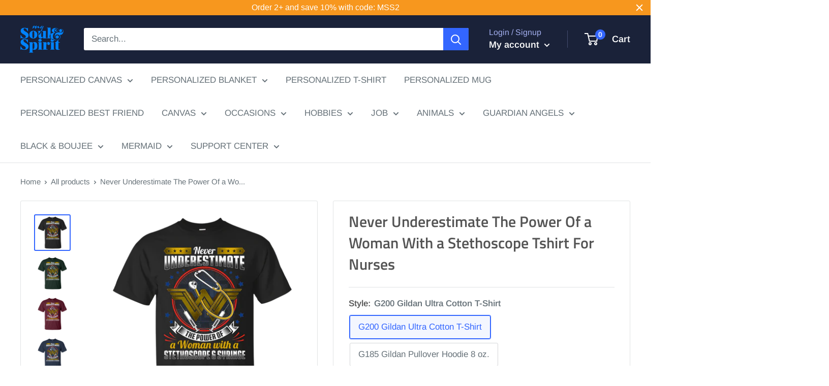

--- FILE ---
content_type: text/html; charset=utf-8
request_url: https://mysoulandspirit.com/products/never-underestimate-the-power-of-a-woman-with-a-stethoscope-tshirt-for-nurses
body_size: 41608
content:
<!doctype html>

<html class="no-js" lang="en">
  <head>
    <meta name="google-site-verification" content="FCqJFJb0U9vKNx0xhJ59RFyZ6tE2CyxejElUH3yx8hM" />
    <!-- Google tag (gtag.js) -->
    <script async src="https://www.googletagmanager.com/gtag/js?id=G-3RC4ZFMLFB"></script>
    <script>
      window.dataLayer = window.dataLayer || [];
      function gtag(){dataLayer.push(arguments);}
      gtag('js', new Date());

      gtag('config', 'G-3RC4ZFMLFB');
    </script>
    
    <meta charset="utf-8">
    <meta name="viewport" content="width=device-width, initial-scale=1.0, height=device-height, minimum-scale=1.0, maximum-scale=5.0">
    <meta name="theme-color" content="#3366ff">
	<meta name="google-site-verification" content="gKuFcqtQfIKpMO7wtSkm_I3Znlp6nhy-IpYjzUYU_XE" /><title>Never Underestimate The Power Of a Woman With a Stethoscope Tshirt For
</title><meta name="description" content="G200 Gildan Ultra Cotton T-Shirt 6.1-ounce, 100% cotton Double-needle neck, sleeves and hem; Roomy Unisex Fit Ash is 99% cotton, 1% poly; Sport Grey is 90% cotton, 10% poly; Dark Heather is 50% cotton, 50% polyester Decoration type: Digital Print Made by Gildan Size Chart G240 Gildan LS Ultra Cotton T-Shirt 6.1-ounce, "><link rel="canonical" href="https://mysoulandspirit.com/products/never-underestimate-the-power-of-a-woman-with-a-stethoscope-tshirt-for-nurses"><link rel="shortcut icon" href="//mysoulandspirit.com/cdn/shop/files/logo-12-3-3_9bda8bb6-864c-45a2-a05f-96f2c9d6443a_96x96.png?v=1741233030" type="image/png"><link rel="preload" as="style" href="//mysoulandspirit.com/cdn/shop/t/63/assets/theme.css?v=74155771180423231811601951817">
    <link rel="preload" as="script" href="//mysoulandspirit.com/cdn/shop/t/63/assets/theme.min.js?v=28459452456393319321642698003">
    <link rel="preconnect" href="https://cdn.shopify.com">
    <link rel="preconnect" href="https://fonts.shopifycdn.com">
    <link rel="dns-prefetch" href="https://productreviews.shopifycdn.com">
    <link rel="dns-prefetch" href="https://ajax.googleapis.com">
    <link rel="dns-prefetch" href="https://maps.googleapis.com">
    <link rel="dns-prefetch" href="https://maps.gstatic.com">

    <meta property="og:type" content="product">
  <meta property="og:title" content="Never Underestimate The Power Of a Woman With a Stethoscope Tshirt For Nurses"><meta property="og:image" content="http://mysoulandspirit.com/cdn/shop/products/never-underestimate-the-power-of-a-woman-with-a-stethoscope-tshirt-for-nurses-customcat-348875325466.png?v=1571439835">
    <meta property="og:image:secure_url" content="https://mysoulandspirit.com/cdn/shop/products/never-underestimate-the-power-of-a-woman-with-a-stethoscope-tshirt-for-nurses-customcat-348875325466.png?v=1571439835">
    <meta property="og:image:width" content="1155">
    <meta property="og:image:height" content="1155"><meta property="product:price:amount" content="23.95">
  <meta property="product:price:currency" content="USD"><meta property="og:description" content="G200 Gildan Ultra Cotton T-Shirt 6.1-ounce, 100% cotton Double-needle neck, sleeves and hem; Roomy Unisex Fit Ash is 99% cotton, 1% poly; Sport Grey is 90% cotton, 10% poly; Dark Heather is 50% cotton, 50% polyester Decoration type: Digital Print Made by Gildan Size Chart G240 Gildan LS Ultra Cotton T-Shirt 6.1-ounce, "><meta property="og:url" content="https://mysoulandspirit.com/products/never-underestimate-the-power-of-a-woman-with-a-stethoscope-tshirt-for-nurses">
<meta property="og:site_name" content="My Soul And Spirit"><meta name="twitter:card" content="summary"><meta name="twitter:title" content="Never Underestimate The Power Of a Woman With a Stethoscope Tshirt For Nurses">
  <meta name="twitter:description" content="G200 Gildan Ultra Cotton T-Shirt 6.1-ounce, 100% cotton Double-needle neck, sleeves and hem; Roomy Unisex Fit Ash is 99% cotton, 1% poly; Sport Grey is 90% cotton, 10% poly; Dark Heather is 50% cotton, 50% polyester Decoration type: Digital Print Made by Gildan Size Chart G240 Gildan LS Ultra Cotton T-Shirt 6.1-ounce, 100% cotton Ash is 99% cotton, 1% poly; Sport Grey is 90% cotton, 10% poly; Dark Heather is 50% cotton, 50% polyester Double-needle neck, sleeves and hem; Unisex sizing; consult size chart for details Decoration type: Digital Print Made by Gildan® Size Chart G185 Gildan Pullover Hoodie 8 oz. 8 oz 50/50 cotton/poly Air jet yarn creates a smooth, low-pill surface Double needle stitching; Pouch pocket; Unisex sizing Decoration type: Digital Print Made by Gildan Size Chart 3516 LAT Ladies&#39; Fine Jersey T-Shirt 4.5 oz., 100% combed ringspun">
  <meta name="twitter:image" content="https://mysoulandspirit.com/cdn/shop/products/never-underestimate-the-power-of-a-woman-with-a-stethoscope-tshirt-for-nurses-customcat-348875325466_600x600_crop_center.png?v=1571439835">
    <link rel="preload" href="//mysoulandspirit.com/cdn/fonts/titillium_web/titilliumweb_n6.d0077791273e3522c40566c54d1c1b12128f0e2b.woff2" as="font" type="font/woff2" crossorigin>
<link rel="preload" href="//mysoulandspirit.com/cdn/fonts/arimo/arimo_n4.a7efb558ca22d2002248bbe6f302a98edee38e35.woff2" as="font" type="font/woff2" crossorigin><link rel="preload" href="//mysoulandspirit.com/cdn/fonts/titillium_web/titilliumweb_i6.e3753dd74e941188a02848a048c5adb32df9af7e.woff2" as="font" type="font/woff2" crossorigin><link rel="preload" href="//mysoulandspirit.com/cdn/fonts/arimo/arimo_n7.1d2d0638e6a1228d86beb0e10006e3280ccb2d04.woff2" as="font" type="font/woff2" crossorigin><link rel="preload" href="//mysoulandspirit.com/cdn/fonts/arimo/arimo_i4.438ddb21a1b98c7230698d70dc1a21df235701b2.woff2" as="font" type="font/woff2" crossorigin><link rel="preload" href="//mysoulandspirit.com/cdn/fonts/arimo/arimo_i7.b9f09537c29041ec8d51f8cdb7c9b8e4f1f82cb1.woff2" as="font" type="font/woff2" crossorigin><link rel="preload" href="//mysoulandspirit.com/cdn/fonts/arimo/arimo_n6.9c18b0befd86597f319b7d7f925727d04c262b32.woff2" as="font" type="font/woff2" crossorigin><style>
  @font-face {
  font-family: "Titillium Web";
  font-weight: 600;
  font-style: normal;
  font-display: fallback;
  src: url("//mysoulandspirit.com/cdn/fonts/titillium_web/titilliumweb_n6.d0077791273e3522c40566c54d1c1b12128f0e2b.woff2") format("woff2"),
       url("//mysoulandspirit.com/cdn/fonts/titillium_web/titilliumweb_n6.5874c9b6bc8a2765275c20eb706450753893f521.woff") format("woff");
}

  @font-face {
  font-family: Arimo;
  font-weight: 400;
  font-style: normal;
  font-display: fallback;
  src: url("//mysoulandspirit.com/cdn/fonts/arimo/arimo_n4.a7efb558ca22d2002248bbe6f302a98edee38e35.woff2") format("woff2"),
       url("//mysoulandspirit.com/cdn/fonts/arimo/arimo_n4.0da809f7d1d5ede2a73be7094ac00741efdb6387.woff") format("woff");
}

@font-face {
  font-family: Arimo;
  font-weight: 600;
  font-style: normal;
  font-display: fallback;
  src: url("//mysoulandspirit.com/cdn/fonts/arimo/arimo_n6.9c18b0befd86597f319b7d7f925727d04c262b32.woff2") format("woff2"),
       url("//mysoulandspirit.com/cdn/fonts/arimo/arimo_n6.422bf6679b81a8bfb1b25d19299a53688390c2b9.woff") format("woff");
}

@font-face {
  font-family: "Titillium Web";
  font-weight: 600;
  font-style: italic;
  font-display: fallback;
  src: url("//mysoulandspirit.com/cdn/fonts/titillium_web/titilliumweb_i6.e3753dd74e941188a02848a048c5adb32df9af7e.woff2") format("woff2"),
       url("//mysoulandspirit.com/cdn/fonts/titillium_web/titilliumweb_i6.c0413b6439775ba7352874d255071d7dab42dce1.woff") format("woff");
}


  @font-face {
  font-family: Arimo;
  font-weight: 700;
  font-style: normal;
  font-display: fallback;
  src: url("//mysoulandspirit.com/cdn/fonts/arimo/arimo_n7.1d2d0638e6a1228d86beb0e10006e3280ccb2d04.woff2") format("woff2"),
       url("//mysoulandspirit.com/cdn/fonts/arimo/arimo_n7.f4b9139e8eac4a17b38b8707044c20f54c3be479.woff") format("woff");
}

  @font-face {
  font-family: Arimo;
  font-weight: 400;
  font-style: italic;
  font-display: fallback;
  src: url("//mysoulandspirit.com/cdn/fonts/arimo/arimo_i4.438ddb21a1b98c7230698d70dc1a21df235701b2.woff2") format("woff2"),
       url("//mysoulandspirit.com/cdn/fonts/arimo/arimo_i4.0e1908a0dc1ec32fabb5a03a0c9ee2083f82e3d7.woff") format("woff");
}

  @font-face {
  font-family: Arimo;
  font-weight: 700;
  font-style: italic;
  font-display: fallback;
  src: url("//mysoulandspirit.com/cdn/fonts/arimo/arimo_i7.b9f09537c29041ec8d51f8cdb7c9b8e4f1f82cb1.woff2") format("woff2"),
       url("//mysoulandspirit.com/cdn/fonts/arimo/arimo_i7.ec659fc855f754fd0b1bd052e606bba1058f73da.woff") format("woff");
}


  :root {
    --default-text-font-size : 15px;
    --base-text-font-size    : 17px;
    --heading-font-family    : "Titillium Web", sans-serif;
    --heading-font-weight    : 600;
    --heading-font-style     : normal;
    --text-font-family       : Arimo, sans-serif;
    --text-font-weight       : 400;
    --text-font-style        : normal;
    --text-font-bolder-weight: 600;
    --text-link-decoration   : normal;

    --text-color               : #677279;
    --text-color-rgb           : 103, 114, 121;
    --heading-color            : #545454;
    --border-color             : #e1e3e4;
    --border-color-rgb         : 225, 227, 228;
    --form-border-color        : #d4d6d8;
    --accent-color             : #3366ff;
    --accent-color-rgb         : 51, 102, 255;
    --link-color               : #3366ff;
    --link-color-hover         : #0039e6;
    --background               : #ffffff;
    --secondary-background     : #ffffff;
    --secondary-background-rgb : 255, 255, 255;
    --accent-background        : rgba(51, 102, 255, 0.08);

    --input-background: #ffffff;

    --error-color       : #ff0000;
    --error-background  : rgba(255, 0, 0, 0.07);
    --success-color     : #00aa00;
    --success-background: rgba(0, 170, 0, 0.11);

    --primary-button-background      : #3366ff;
    --primary-button-background-rgb  : 51, 102, 255;
    --primary-button-text-color      : #ffffff;
    --secondary-button-background    : #1e2d7d;
    --secondary-button-background-rgb: 30, 45, 125;
    --secondary-button-text-color    : #ffffff;

    --header-background      : #1a2239;
    --header-text-color      : #ffffff;
    --header-light-text-color: #a3afef;
    --header-border-color    : rgba(163, 175, 239, 0.3);
    --header-accent-color    : #3366ff;

    --flickity-arrow-color: #abb1b4;--product-on-sale-accent           : #ee0000;
    --product-on-sale-accent-rgb       : 238, 0, 0;
    --product-on-sale-color            : #ffffff;
    --product-in-stock-color           : #008a00;
    --product-low-stock-color          : #ee0000;
    --product-sold-out-color           : #8a9297;
    --product-custom-label-1-background: #008a00;
    --product-custom-label-1-color     : #ffffff;
    --product-custom-label-2-background: #00a500;
    --product-custom-label-2-color     : #ffffff;
    --product-review-star-color        : #ffbd00;

    --mobile-container-gutter : 20px;
    --desktop-container-gutter: 40px;
  }
</style>

<script>
  // IE11 does not have support for CSS variables, so we have to polyfill them
  if (!(((window || {}).CSS || {}).supports && window.CSS.supports('(--a: 0)'))) {
    const script = document.createElement('script');
    script.type = 'text/javascript';
    script.src = 'https://cdn.jsdelivr.net/npm/css-vars-ponyfill@2';
    script.onload = function() {
      cssVars({});
    };

    document.getElementsByTagName('head')[0].appendChild(script);
  }
</script>

    <script>window.performance && window.performance.mark && window.performance.mark('shopify.content_for_header.start');</script><meta id="shopify-digital-wallet" name="shopify-digital-wallet" content="/12693115/digital_wallets/dialog">
<meta name="shopify-checkout-api-token" content="003055fae36474ded399aab32ea0bfde">
<meta id="in-context-paypal-metadata" data-shop-id="12693115" data-venmo-supported="true" data-environment="production" data-locale="en_US" data-paypal-v4="true" data-currency="USD">
<link rel="alternate" type="application/json+oembed" href="https://mysoulandspirit.com/products/never-underestimate-the-power-of-a-woman-with-a-stethoscope-tshirt-for-nurses.oembed">
<script async="async" src="/checkouts/internal/preloads.js?locale=en-US"></script>
<script id="shopify-features" type="application/json">{"accessToken":"003055fae36474ded399aab32ea0bfde","betas":["rich-media-storefront-analytics"],"domain":"mysoulandspirit.com","predictiveSearch":true,"shopId":12693115,"locale":"en"}</script>
<script>var Shopify = Shopify || {};
Shopify.shop = "my-soul-spirit.myshopify.com";
Shopify.locale = "en";
Shopify.currency = {"active":"USD","rate":"1.0"};
Shopify.country = "US";
Shopify.theme = {"name":"OMG","id":81491230809,"schema_name":"Warehouse","schema_version":"1.12.5","theme_store_id":871,"role":"main"};
Shopify.theme.handle = "null";
Shopify.theme.style = {"id":null,"handle":null};
Shopify.cdnHost = "mysoulandspirit.com/cdn";
Shopify.routes = Shopify.routes || {};
Shopify.routes.root = "/";</script>
<script type="module">!function(o){(o.Shopify=o.Shopify||{}).modules=!0}(window);</script>
<script>!function(o){function n(){var o=[];function n(){o.push(Array.prototype.slice.apply(arguments))}return n.q=o,n}var t=o.Shopify=o.Shopify||{};t.loadFeatures=n(),t.autoloadFeatures=n()}(window);</script>
<script id="shop-js-analytics" type="application/json">{"pageType":"product"}</script>
<script defer="defer" async type="module" src="//mysoulandspirit.com/cdn/shopifycloud/shop-js/modules/v2/client.init-shop-cart-sync_DtuiiIyl.en.esm.js"></script>
<script defer="defer" async type="module" src="//mysoulandspirit.com/cdn/shopifycloud/shop-js/modules/v2/chunk.common_CUHEfi5Q.esm.js"></script>
<script type="module">
  await import("//mysoulandspirit.com/cdn/shopifycloud/shop-js/modules/v2/client.init-shop-cart-sync_DtuiiIyl.en.esm.js");
await import("//mysoulandspirit.com/cdn/shopifycloud/shop-js/modules/v2/chunk.common_CUHEfi5Q.esm.js");

  window.Shopify.SignInWithShop?.initShopCartSync?.({"fedCMEnabled":true,"windoidEnabled":true});

</script>
<script>(function() {
  var isLoaded = false;
  function asyncLoad() {
    if (isLoaded) return;
    isLoaded = true;
    var urls = ["https:\/\/static.klaviyo.com\/onsite\/js\/klaviyo.js?company_id=M2BQKL\u0026shop=my-soul-spirit.myshopify.com","https:\/\/cdn.customily.com\/shopify\/static\/customily.shopify.script.js?shop=my-soul-spirit.myshopify.com","https:\/\/static.cdn.printful.com\/static\/js\/external\/shopify-product-customizer.js?v=0.19\u0026shop=my-soul-spirit.myshopify.com","https:\/\/app.teelaunch.com\/sizing-charts-script.js?shop=my-soul-spirit.myshopify.com","https:\/\/app.teelaunch.com\/sizing-charts-script.js?shop=my-soul-spirit.myshopify.com","https:\/\/app.teelaunch.com\/sizing-charts-script.js?shop=my-soul-spirit.myshopify.com","https:\/\/cdn.hextom.com\/js\/quickannouncementbar.js?shop=my-soul-spirit.myshopify.com"];
    for (var i = 0; i < urls.length; i++) {
      var s = document.createElement('script');
      s.type = 'text/javascript';
      s.async = true;
      s.src = urls[i];
      var x = document.getElementsByTagName('script')[0];
      x.parentNode.insertBefore(s, x);
    }
  };
  if(window.attachEvent) {
    window.attachEvent('onload', asyncLoad);
  } else {
    window.addEventListener('load', asyncLoad, false);
  }
})();</script>
<script id="__st">var __st={"a":12693115,"offset":-36000,"reqid":"d0748744-9d4f-434e-bd56-dcf5bf31e440-1766514899","pageurl":"mysoulandspirit.com\/products\/never-underestimate-the-power-of-a-woman-with-a-stethoscope-tshirt-for-nurses","u":"596eb52c8dff","p":"product","rtyp":"product","rid":78677671962};</script>
<script>window.ShopifyPaypalV4VisibilityTracking = true;</script>
<script id="captcha-bootstrap">!function(){'use strict';const t='contact',e='account',n='new_comment',o=[[t,t],['blogs',n],['comments',n],[t,'customer']],c=[[e,'customer_login'],[e,'guest_login'],[e,'recover_customer_password'],[e,'create_customer']],r=t=>t.map((([t,e])=>`form[action*='/${t}']:not([data-nocaptcha='true']) input[name='form_type'][value='${e}']`)).join(','),a=t=>()=>t?[...document.querySelectorAll(t)].map((t=>t.form)):[];function s(){const t=[...o],e=r(t);return a(e)}const i='password',u='form_key',d=['recaptcha-v3-token','g-recaptcha-response','h-captcha-response',i],f=()=>{try{return window.sessionStorage}catch{return}},m='__shopify_v',_=t=>t.elements[u];function p(t,e,n=!1){try{const o=window.sessionStorage,c=JSON.parse(o.getItem(e)),{data:r}=function(t){const{data:e,action:n}=t;return t[m]||n?{data:e,action:n}:{data:t,action:n}}(c);for(const[e,n]of Object.entries(r))t.elements[e]&&(t.elements[e].value=n);n&&o.removeItem(e)}catch(o){console.error('form repopulation failed',{error:o})}}const l='form_type',E='cptcha';function T(t){t.dataset[E]=!0}const w=window,h=w.document,L='Shopify',v='ce_forms',y='captcha';let A=!1;((t,e)=>{const n=(g='f06e6c50-85a8-45c8-87d0-21a2b65856fe',I='https://cdn.shopify.com/shopifycloud/storefront-forms-hcaptcha/ce_storefront_forms_captcha_hcaptcha.v1.5.2.iife.js',D={infoText:'Protected by hCaptcha',privacyText:'Privacy',termsText:'Terms'},(t,e,n)=>{const o=w[L][v],c=o.bindForm;if(c)return c(t,g,e,D).then(n);var r;o.q.push([[t,g,e,D],n]),r=I,A||(h.body.append(Object.assign(h.createElement('script'),{id:'captcha-provider',async:!0,src:r})),A=!0)});var g,I,D;w[L]=w[L]||{},w[L][v]=w[L][v]||{},w[L][v].q=[],w[L][y]=w[L][y]||{},w[L][y].protect=function(t,e){n(t,void 0,e),T(t)},Object.freeze(w[L][y]),function(t,e,n,w,h,L){const[v,y,A,g]=function(t,e,n){const i=e?o:[],u=t?c:[],d=[...i,...u],f=r(d),m=r(i),_=r(d.filter((([t,e])=>n.includes(e))));return[a(f),a(m),a(_),s()]}(w,h,L),I=t=>{const e=t.target;return e instanceof HTMLFormElement?e:e&&e.form},D=t=>v().includes(t);t.addEventListener('submit',(t=>{const e=I(t);if(!e)return;const n=D(e)&&!e.dataset.hcaptchaBound&&!e.dataset.recaptchaBound,o=_(e),c=g().includes(e)&&(!o||!o.value);(n||c)&&t.preventDefault(),c&&!n&&(function(t){try{if(!f())return;!function(t){const e=f();if(!e)return;const n=_(t);if(!n)return;const o=n.value;o&&e.removeItem(o)}(t);const e=Array.from(Array(32),(()=>Math.random().toString(36)[2])).join('');!function(t,e){_(t)||t.append(Object.assign(document.createElement('input'),{type:'hidden',name:u})),t.elements[u].value=e}(t,e),function(t,e){const n=f();if(!n)return;const o=[...t.querySelectorAll(`input[type='${i}']`)].map((({name:t})=>t)),c=[...d,...o],r={};for(const[a,s]of new FormData(t).entries())c.includes(a)||(r[a]=s);n.setItem(e,JSON.stringify({[m]:1,action:t.action,data:r}))}(t,e)}catch(e){console.error('failed to persist form',e)}}(e),e.submit())}));const S=(t,e)=>{t&&!t.dataset[E]&&(n(t,e.some((e=>e===t))),T(t))};for(const o of['focusin','change'])t.addEventListener(o,(t=>{const e=I(t);D(e)&&S(e,y())}));const B=e.get('form_key'),M=e.get(l),P=B&&M;t.addEventListener('DOMContentLoaded',(()=>{const t=y();if(P)for(const e of t)e.elements[l].value===M&&p(e,B);[...new Set([...A(),...v().filter((t=>'true'===t.dataset.shopifyCaptcha))])].forEach((e=>S(e,t)))}))}(h,new URLSearchParams(w.location.search),n,t,e,['guest_login'])})(!0,!0)}();</script>
<script integrity="sha256-4kQ18oKyAcykRKYeNunJcIwy7WH5gtpwJnB7kiuLZ1E=" data-source-attribution="shopify.loadfeatures" defer="defer" src="//mysoulandspirit.com/cdn/shopifycloud/storefront/assets/storefront/load_feature-a0a9edcb.js" crossorigin="anonymous"></script>
<script data-source-attribution="shopify.dynamic_checkout.dynamic.init">var Shopify=Shopify||{};Shopify.PaymentButton=Shopify.PaymentButton||{isStorefrontPortableWallets:!0,init:function(){window.Shopify.PaymentButton.init=function(){};var t=document.createElement("script");t.src="https://mysoulandspirit.com/cdn/shopifycloud/portable-wallets/latest/portable-wallets.en.js",t.type="module",document.head.appendChild(t)}};
</script>
<script data-source-attribution="shopify.dynamic_checkout.buyer_consent">
  function portableWalletsHideBuyerConsent(e){var t=document.getElementById("shopify-buyer-consent"),n=document.getElementById("shopify-subscription-policy-button");t&&n&&(t.classList.add("hidden"),t.setAttribute("aria-hidden","true"),n.removeEventListener("click",e))}function portableWalletsShowBuyerConsent(e){var t=document.getElementById("shopify-buyer-consent"),n=document.getElementById("shopify-subscription-policy-button");t&&n&&(t.classList.remove("hidden"),t.removeAttribute("aria-hidden"),n.addEventListener("click",e))}window.Shopify?.PaymentButton&&(window.Shopify.PaymentButton.hideBuyerConsent=portableWalletsHideBuyerConsent,window.Shopify.PaymentButton.showBuyerConsent=portableWalletsShowBuyerConsent);
</script>
<script data-source-attribution="shopify.dynamic_checkout.cart.bootstrap">document.addEventListener("DOMContentLoaded",(function(){function t(){return document.querySelector("shopify-accelerated-checkout-cart, shopify-accelerated-checkout")}if(t())Shopify.PaymentButton.init();else{new MutationObserver((function(e,n){t()&&(Shopify.PaymentButton.init(),n.disconnect())})).observe(document.body,{childList:!0,subtree:!0})}}));
</script>
<link id="shopify-accelerated-checkout-styles" rel="stylesheet" media="screen" href="https://mysoulandspirit.com/cdn/shopifycloud/portable-wallets/latest/accelerated-checkout-backwards-compat.css" crossorigin="anonymous">
<style id="shopify-accelerated-checkout-cart">
        #shopify-buyer-consent {
  margin-top: 1em;
  display: inline-block;
  width: 100%;
}

#shopify-buyer-consent.hidden {
  display: none;
}

#shopify-subscription-policy-button {
  background: none;
  border: none;
  padding: 0;
  text-decoration: underline;
  font-size: inherit;
  cursor: pointer;
}

#shopify-subscription-policy-button::before {
  box-shadow: none;
}

      </style>

<script>window.performance && window.performance.mark && window.performance.mark('shopify.content_for_header.end');</script>

    <link rel="stylesheet" href="//mysoulandspirit.com/cdn/shop/t/63/assets/theme.css?v=74155771180423231811601951817">

    
  <script type="application/ld+json">
  {
    "@context": "http://schema.org",
    "@type": "Product",
    "offers": [{
          "@type": "Offer",
          "name": "G200 Gildan Ultra Cotton T-Shirt \/ Black \/ Small",
          "availability":"https://schema.org/InStock",
          "price": 23.95,
          "priceCurrency": "USD",
          "priceValidUntil": "2026-01-02","sku": "22-113-4849496-252","url": "/products/never-underestimate-the-power-of-a-woman-with-a-stethoscope-tshirt-for-nurses?variant=931720593434"
        },
{
          "@type": "Offer",
          "name": "G200 Gildan Ultra Cotton T-Shirt \/ Black \/ Medium",
          "availability":"https://schema.org/InStock",
          "price": 23.95,
          "priceCurrency": "USD",
          "priceValidUntil": "2026-01-02","sku": "22-113-4849496-337","url": "/products/never-underestimate-the-power-of-a-woman-with-a-stethoscope-tshirt-for-nurses?variant=931720626202"
        },
{
          "@type": "Offer",
          "name": "G200 Gildan Ultra Cotton T-Shirt \/ Black \/ Large",
          "availability":"https://schema.org/InStock",
          "price": 23.95,
          "priceCurrency": "USD",
          "priceValidUntil": "2026-01-02","sku": "22-113-4849496-338","url": "/products/never-underestimate-the-power-of-a-woman-with-a-stethoscope-tshirt-for-nurses?variant=931720658970"
        },
{
          "@type": "Offer",
          "name": "G200 Gildan Ultra Cotton T-Shirt \/ Black \/ X-Large",
          "availability":"https://schema.org/InStock",
          "price": 23.95,
          "priceCurrency": "USD",
          "priceValidUntil": "2026-01-02","sku": "22-113-4849496-339","url": "/products/never-underestimate-the-power-of-a-woman-with-a-stethoscope-tshirt-for-nurses?variant=931720691738"
        },
{
          "@type": "Offer",
          "name": "G200 Gildan Ultra Cotton T-Shirt \/ Black \/ XX-Large",
          "availability":"https://schema.org/InStock",
          "price": 25.95,
          "priceCurrency": "USD",
          "priceValidUntil": "2026-01-02","sku": "22-113-4849496-340","url": "/products/never-underestimate-the-power-of-a-woman-with-a-stethoscope-tshirt-for-nurses?variant=931720724506"
        },
{
          "@type": "Offer",
          "name": "G200 Gildan Ultra Cotton T-Shirt \/ Black \/ XXX-Large",
          "availability":"https://schema.org/InStock",
          "price": 25.95,
          "priceCurrency": "USD",
          "priceValidUntil": "2026-01-02","sku": "22-113-4849496-342","url": "/products/never-underestimate-the-power-of-a-woman-with-a-stethoscope-tshirt-for-nurses?variant=931720757274"
        },
{
          "@type": "Offer",
          "name": "G200 Gildan Ultra Cotton T-Shirt \/ Black \/ 4XL",
          "availability":"https://schema.org/InStock",
          "price": 27.95,
          "priceCurrency": "USD",
          "priceValidUntil": "2026-01-02","sku": "22-113-4849496-1354","url": "/products/never-underestimate-the-power-of-a-woman-with-a-stethoscope-tshirt-for-nurses?variant=931720790042"
        },
{
          "@type": "Offer",
          "name": "G200 Gildan Ultra Cotton T-Shirt \/ Black \/ 5XL",
          "availability":"https://schema.org/InStock",
          "price": 28.95,
          "priceCurrency": "USD",
          "priceValidUntil": "2026-01-02","sku": "22-113-4849496-1459","url": "/products/never-underestimate-the-power-of-a-woman-with-a-stethoscope-tshirt-for-nurses?variant=931720822810"
        },
{
          "@type": "Offer",
          "name": "G200 Gildan Ultra Cotton T-Shirt \/ Black \/ 6XL",
          "availability":"https://schema.org/InStock",
          "price": 28.95,
          "priceCurrency": "USD",
          "priceValidUntil": "2026-01-02","sku": "22-113-4849496-1460","url": "/products/never-underestimate-the-power-of-a-woman-with-a-stethoscope-tshirt-for-nurses?variant=931720855578"
        },
{
          "@type": "Offer",
          "name": "G200 Gildan Ultra Cotton T-Shirt \/ Forest Green \/ Small",
          "availability":"https://schema.org/InStock",
          "price": 23.95,
          "priceCurrency": "USD",
          "priceValidUntil": "2026-01-02","sku": "22-345-4849496-1535","url": "/products/never-underestimate-the-power-of-a-woman-with-a-stethoscope-tshirt-for-nurses?variant=931720888346"
        },
{
          "@type": "Offer",
          "name": "G200 Gildan Ultra Cotton T-Shirt \/ Forest Green \/ Medium",
          "availability":"https://schema.org/InStock",
          "price": 23.95,
          "priceCurrency": "USD",
          "priceValidUntil": "2026-01-02","sku": "22-345-4849496-1313","url": "/products/never-underestimate-the-power-of-a-woman-with-a-stethoscope-tshirt-for-nurses?variant=931720921114"
        },
{
          "@type": "Offer",
          "name": "G200 Gildan Ultra Cotton T-Shirt \/ Forest Green \/ Large",
          "availability":"https://schema.org/InStock",
          "price": 23.95,
          "priceCurrency": "USD",
          "priceValidUntil": "2026-01-02","sku": "22-345-4849496-1314","url": "/products/never-underestimate-the-power-of-a-woman-with-a-stethoscope-tshirt-for-nurses?variant=931720953882"
        },
{
          "@type": "Offer",
          "name": "G200 Gildan Ultra Cotton T-Shirt \/ Forest Green \/ X-Large",
          "availability":"https://schema.org/InStock",
          "price": 23.95,
          "priceCurrency": "USD",
          "priceValidUntil": "2026-01-02","sku": "22-345-4849496-1315","url": "/products/never-underestimate-the-power-of-a-woman-with-a-stethoscope-tshirt-for-nurses?variant=931720986650"
        },
{
          "@type": "Offer",
          "name": "G200 Gildan Ultra Cotton T-Shirt \/ Forest Green \/ XX-Large",
          "availability":"https://schema.org/InStock",
          "price": 25.95,
          "priceCurrency": "USD",
          "priceValidUntil": "2026-01-02","sku": "22-345-4849496-1316","url": "/products/never-underestimate-the-power-of-a-woman-with-a-stethoscope-tshirt-for-nurses?variant=931721019418"
        },
{
          "@type": "Offer",
          "name": "G200 Gildan Ultra Cotton T-Shirt \/ Forest Green \/ XXX-Large",
          "availability":"https://schema.org/InStock",
          "price": 25.95,
          "priceCurrency": "USD",
          "priceValidUntil": "2026-01-02","sku": "22-345-4849496-1317","url": "/products/never-underestimate-the-power-of-a-woman-with-a-stethoscope-tshirt-for-nurses?variant=931721052186"
        },
{
          "@type": "Offer",
          "name": "G200 Gildan Ultra Cotton T-Shirt \/ Forest Green \/ 4XL",
          "availability":"https://schema.org/InStock",
          "price": 27.95,
          "priceCurrency": "USD",
          "priceValidUntil": "2026-01-02","sku": "22-345-4849496-1355","url": "/products/never-underestimate-the-power-of-a-woman-with-a-stethoscope-tshirt-for-nurses?variant=931721084954"
        },
{
          "@type": "Offer",
          "name": "G200 Gildan Ultra Cotton T-Shirt \/ Forest Green \/ 5XL",
          "availability":"https://schema.org/InStock",
          "price": 28.95,
          "priceCurrency": "USD",
          "priceValidUntil": "2026-01-02","sku": "22-345-4849496-1465","url": "/products/never-underestimate-the-power-of-a-woman-with-a-stethoscope-tshirt-for-nurses?variant=931721117722"
        },
{
          "@type": "Offer",
          "name": "G200 Gildan Ultra Cotton T-Shirt \/ Forest Green \/ 6XL",
          "availability":"https://schema.org/InStock",
          "price": 28.95,
          "priceCurrency": "USD",
          "priceValidUntil": "2026-01-02","sku": "22-345-4849496-1466","url": "/products/never-underestimate-the-power-of-a-woman-with-a-stethoscope-tshirt-for-nurses?variant=931721150490"
        },
{
          "@type": "Offer",
          "name": "G200 Gildan Ultra Cotton T-Shirt \/ Maroon \/ Small",
          "availability":"https://schema.org/InStock",
          "price": 23.95,
          "priceCurrency": "USD",
          "priceValidUntil": "2026-01-02","sku": "22-96-4849496-225","url": "/products/never-underestimate-the-power-of-a-woman-with-a-stethoscope-tshirt-for-nurses?variant=931721183258"
        },
{
          "@type": "Offer",
          "name": "G200 Gildan Ultra Cotton T-Shirt \/ Maroon \/ Medium",
          "availability":"https://schema.org/InStock",
          "price": 23.95,
          "priceCurrency": "USD",
          "priceValidUntil": "2026-01-02","sku": "22-96-4849496-230","url": "/products/never-underestimate-the-power-of-a-woman-with-a-stethoscope-tshirt-for-nurses?variant=931721216026"
        },
{
          "@type": "Offer",
          "name": "G200 Gildan Ultra Cotton T-Shirt \/ Maroon \/ Large",
          "availability":"https://schema.org/InStock",
          "price": 23.95,
          "priceCurrency": "USD",
          "priceValidUntil": "2026-01-02","sku": "22-96-4849496-231","url": "/products/never-underestimate-the-power-of-a-woman-with-a-stethoscope-tshirt-for-nurses?variant=931721248794"
        },
{
          "@type": "Offer",
          "name": "G200 Gildan Ultra Cotton T-Shirt \/ Maroon \/ X-Large",
          "availability":"https://schema.org/InStock",
          "price": 23.95,
          "priceCurrency": "USD",
          "priceValidUntil": "2026-01-02","sku": "22-96-4849496-232","url": "/products/never-underestimate-the-power-of-a-woman-with-a-stethoscope-tshirt-for-nurses?variant=931721281562"
        },
{
          "@type": "Offer",
          "name": "G200 Gildan Ultra Cotton T-Shirt \/ Maroon \/ XX-Large",
          "availability":"https://schema.org/InStock",
          "price": 25.95,
          "priceCurrency": "USD",
          "priceValidUntil": "2026-01-02","sku": "22-96-4849496-235","url": "/products/never-underestimate-the-power-of-a-woman-with-a-stethoscope-tshirt-for-nurses?variant=931721314330"
        },
{
          "@type": "Offer",
          "name": "G200 Gildan Ultra Cotton T-Shirt \/ Maroon \/ XXX-Large",
          "availability":"https://schema.org/InStock",
          "price": 25.95,
          "priceCurrency": "USD",
          "priceValidUntil": "2026-01-02","sku": "22-96-4849496-234","url": "/products/never-underestimate-the-power-of-a-woman-with-a-stethoscope-tshirt-for-nurses?variant=931721347098"
        },
{
          "@type": "Offer",
          "name": "G200 Gildan Ultra Cotton T-Shirt \/ Maroon \/ 4XL",
          "availability":"https://schema.org/InStock",
          "price": 27.95,
          "priceCurrency": "USD",
          "priceValidUntil": "2026-01-02","sku": "22-96-4849496-1356","url": "/products/never-underestimate-the-power-of-a-woman-with-a-stethoscope-tshirt-for-nurses?variant=931721379866"
        },
{
          "@type": "Offer",
          "name": "G200 Gildan Ultra Cotton T-Shirt \/ Maroon \/ 5XL",
          "availability":"https://schema.org/InStock",
          "price": 28.95,
          "priceCurrency": "USD",
          "priceValidUntil": "2026-01-02","sku": "22-96-4849496-1467","url": "/products/never-underestimate-the-power-of-a-woman-with-a-stethoscope-tshirt-for-nurses?variant=931721412634"
        },
{
          "@type": "Offer",
          "name": "G200 Gildan Ultra Cotton T-Shirt \/ Maroon \/ 6XL",
          "availability":"https://schema.org/InStock",
          "price": 28.95,
          "priceCurrency": "USD",
          "priceValidUntil": "2026-01-02","sku": "22-96-4849496-1468","url": "/products/never-underestimate-the-power-of-a-woman-with-a-stethoscope-tshirt-for-nurses?variant=931721445402"
        },
{
          "@type": "Offer",
          "name": "G200 Gildan Ultra Cotton T-Shirt \/ Navy \/ Small",
          "availability":"https://schema.org/InStock",
          "price": 23.95,
          "priceCurrency": "USD",
          "priceValidUntil": "2026-01-02","sku": "22-111-4849496-250","url": "/products/never-underestimate-the-power-of-a-woman-with-a-stethoscope-tshirt-for-nurses?variant=931721478170"
        },
{
          "@type": "Offer",
          "name": "G200 Gildan Ultra Cotton T-Shirt \/ Navy \/ Medium",
          "availability":"https://schema.org/InStock",
          "price": 23.95,
          "priceCurrency": "USD",
          "priceValidUntil": "2026-01-02","sku": "22-111-4849496-353","url": "/products/never-underestimate-the-power-of-a-woman-with-a-stethoscope-tshirt-for-nurses?variant=931721510938"
        },
{
          "@type": "Offer",
          "name": "G200 Gildan Ultra Cotton T-Shirt \/ Navy \/ Large",
          "availability":"https://schema.org/InStock",
          "price": 23.95,
          "priceCurrency": "USD",
          "priceValidUntil": "2026-01-02","sku": "22-111-4849496-354","url": "/products/never-underestimate-the-power-of-a-woman-with-a-stethoscope-tshirt-for-nurses?variant=931721543706"
        },
{
          "@type": "Offer",
          "name": "G200 Gildan Ultra Cotton T-Shirt \/ Navy \/ X-Large",
          "availability":"https://schema.org/InStock",
          "price": 23.95,
          "priceCurrency": "USD",
          "priceValidUntil": "2026-01-02","sku": "22-111-4849496-355","url": "/products/never-underestimate-the-power-of-a-woman-with-a-stethoscope-tshirt-for-nurses?variant=931721576474"
        },
{
          "@type": "Offer",
          "name": "G200 Gildan Ultra Cotton T-Shirt \/ Navy \/ XX-Large",
          "availability":"https://schema.org/InStock",
          "price": 25.95,
          "priceCurrency": "USD",
          "priceValidUntil": "2026-01-02","sku": "22-111-4849496-356","url": "/products/never-underestimate-the-power-of-a-woman-with-a-stethoscope-tshirt-for-nurses?variant=931721609242"
        },
{
          "@type": "Offer",
          "name": "G200 Gildan Ultra Cotton T-Shirt \/ Navy \/ XXX-Large",
          "availability":"https://schema.org/InStock",
          "price": 25.95,
          "priceCurrency": "USD",
          "priceValidUntil": "2026-01-02","sku": "22-111-4849496-357","url": "/products/never-underestimate-the-power-of-a-woman-with-a-stethoscope-tshirt-for-nurses?variant=931721642010"
        },
{
          "@type": "Offer",
          "name": "G200 Gildan Ultra Cotton T-Shirt \/ Navy \/ 4XL",
          "availability":"https://schema.org/InStock",
          "price": 27.95,
          "priceCurrency": "USD",
          "priceValidUntil": "2026-01-02","sku": "22-111-4849496-1357","url": "/products/never-underestimate-the-power-of-a-woman-with-a-stethoscope-tshirt-for-nurses?variant=931721674778"
        },
{
          "@type": "Offer",
          "name": "G200 Gildan Ultra Cotton T-Shirt \/ Navy \/ 5XL",
          "availability":"https://schema.org/InStock",
          "price": 28.95,
          "priceCurrency": "USD",
          "priceValidUntil": "2026-01-02","sku": "22-111-4849496-1469","url": "/products/never-underestimate-the-power-of-a-woman-with-a-stethoscope-tshirt-for-nurses?variant=931721707546"
        },
{
          "@type": "Offer",
          "name": "G200 Gildan Ultra Cotton T-Shirt \/ Navy \/ 6XL",
          "availability":"https://schema.org/InStock",
          "price": 28.95,
          "priceCurrency": "USD",
          "priceValidUntil": "2026-01-02","sku": "22-111-4849496-1470","url": "/products/never-underestimate-the-power-of-a-woman-with-a-stethoscope-tshirt-for-nurses?variant=931721740314"
        },
{
          "@type": "Offer",
          "name": "G185 Gildan Pullover Hoodie 8 oz. \/ Black \/ Small",
          "availability":"https://schema.org/InStock",
          "price": 39.95,
          "priceCurrency": "USD",
          "priceValidUntil": "2026-01-02","sku": "541-4740-4859450-23087","url": "/products/never-underestimate-the-power-of-a-woman-with-a-stethoscope-tshirt-for-nurses?variant=931721773082"
        },
{
          "@type": "Offer",
          "name": "G185 Gildan Pullover Hoodie 8 oz. \/ Black \/ Medium",
          "availability":"https://schema.org/InStock",
          "price": 39.95,
          "priceCurrency": "USD",
          "priceValidUntil": "2026-01-02","sku": "541-4740-4859450-23088","url": "/products/never-underestimate-the-power-of-a-woman-with-a-stethoscope-tshirt-for-nurses?variant=931721805850"
        },
{
          "@type": "Offer",
          "name": "G185 Gildan Pullover Hoodie 8 oz. \/ Black \/ Large",
          "availability":"https://schema.org/InStock",
          "price": 39.95,
          "priceCurrency": "USD",
          "priceValidUntil": "2026-01-02","sku": "541-4740-4859450-23089","url": "/products/never-underestimate-the-power-of-a-woman-with-a-stethoscope-tshirt-for-nurses?variant=931721838618"
        },
{
          "@type": "Offer",
          "name": "G185 Gildan Pullover Hoodie 8 oz. \/ Black \/ X-Large",
          "availability":"https://schema.org/InStock",
          "price": 39.95,
          "priceCurrency": "USD",
          "priceValidUntil": "2026-01-02","sku": "541-4740-4859450-23090","url": "/products/never-underestimate-the-power-of-a-woman-with-a-stethoscope-tshirt-for-nurses?variant=931721871386"
        },
{
          "@type": "Offer",
          "name": "G185 Gildan Pullover Hoodie 8 oz. \/ Black \/ XX-Large",
          "availability":"https://schema.org/InStock",
          "price": 41.95,
          "priceCurrency": "USD",
          "priceValidUntil": "2026-01-02","sku": "541-4740-4859450-23091","url": "/products/never-underestimate-the-power-of-a-woman-with-a-stethoscope-tshirt-for-nurses?variant=931721904154"
        },
{
          "@type": "Offer",
          "name": "G185 Gildan Pullover Hoodie 8 oz. \/ Black \/ XXX-Large",
          "availability":"https://schema.org/InStock",
          "price": 42.95,
          "priceCurrency": "USD",
          "priceValidUntil": "2026-01-02","sku": "541-4740-4859450-23092","url": "/products/never-underestimate-the-power-of-a-woman-with-a-stethoscope-tshirt-for-nurses?variant=931721936922"
        },
{
          "@type": "Offer",
          "name": "G185 Gildan Pullover Hoodie 8 oz. \/ Black \/ 4XL",
          "availability":"https://schema.org/InStock",
          "price": 43.95,
          "priceCurrency": "USD",
          "priceValidUntil": "2026-01-02","sku": "541-4740-4859450-23093","url": "/products/never-underestimate-the-power-of-a-woman-with-a-stethoscope-tshirt-for-nurses?variant=931721969690"
        },
{
          "@type": "Offer",
          "name": "G185 Gildan Pullover Hoodie 8 oz. \/ Black \/ 5XL",
          "availability":"https://schema.org/InStock",
          "price": 44.95,
          "priceCurrency": "USD",
          "priceValidUntil": "2026-01-02","sku": "541-4740-4859450-23094","url": "/products/never-underestimate-the-power-of-a-woman-with-a-stethoscope-tshirt-for-nurses?variant=931722035226"
        },
{
          "@type": "Offer",
          "name": "G185 Gildan Pullover Hoodie 8 oz. \/ Navy \/ Small",
          "availability":"https://schema.org/InStock",
          "price": 39.95,
          "priceCurrency": "USD",
          "priceValidUntil": "2026-01-02","sku": "541-4742-4859450-23135","url": "/products/never-underestimate-the-power-of-a-woman-with-a-stethoscope-tshirt-for-nurses?variant=931722100762"
        },
{
          "@type": "Offer",
          "name": "G185 Gildan Pullover Hoodie 8 oz. \/ Navy \/ Medium",
          "availability":"https://schema.org/InStock",
          "price": 39.95,
          "priceCurrency": "USD",
          "priceValidUntil": "2026-01-02","sku": "541-4742-4859450-23136","url": "/products/never-underestimate-the-power-of-a-woman-with-a-stethoscope-tshirt-for-nurses?variant=931722199066"
        },
{
          "@type": "Offer",
          "name": "G185 Gildan Pullover Hoodie 8 oz. \/ Navy \/ Large",
          "availability":"https://schema.org/InStock",
          "price": 39.95,
          "priceCurrency": "USD",
          "priceValidUntil": "2026-01-02","sku": "541-4742-4859450-23137","url": "/products/never-underestimate-the-power-of-a-woman-with-a-stethoscope-tshirt-for-nurses?variant=931722264602"
        },
{
          "@type": "Offer",
          "name": "G185 Gildan Pullover Hoodie 8 oz. \/ Navy \/ X-Large",
          "availability":"https://schema.org/InStock",
          "price": 39.95,
          "priceCurrency": "USD",
          "priceValidUntil": "2026-01-02","sku": "541-4742-4859450-23138","url": "/products/never-underestimate-the-power-of-a-woman-with-a-stethoscope-tshirt-for-nurses?variant=931722330138"
        },
{
          "@type": "Offer",
          "name": "G185 Gildan Pullover Hoodie 8 oz. \/ Navy \/ XX-Large",
          "availability":"https://schema.org/InStock",
          "price": 41.95,
          "priceCurrency": "USD",
          "priceValidUntil": "2026-01-02","sku": "541-4742-4859450-23139","url": "/products/never-underestimate-the-power-of-a-woman-with-a-stethoscope-tshirt-for-nurses?variant=931722428442"
        },
{
          "@type": "Offer",
          "name": "G185 Gildan Pullover Hoodie 8 oz. \/ Navy \/ XXX-Large",
          "availability":"https://schema.org/InStock",
          "price": 42.95,
          "priceCurrency": "USD",
          "priceValidUntil": "2026-01-02","sku": "541-4742-4859450-23140","url": "/products/never-underestimate-the-power-of-a-woman-with-a-stethoscope-tshirt-for-nurses?variant=931722493978"
        },
{
          "@type": "Offer",
          "name": "G185 Gildan Pullover Hoodie 8 oz. \/ Navy \/ 4XL",
          "availability":"https://schema.org/InStock",
          "price": 43.95,
          "priceCurrency": "USD",
          "priceValidUntil": "2026-01-02","sku": "541-4742-4859450-23141","url": "/products/never-underestimate-the-power-of-a-woman-with-a-stethoscope-tshirt-for-nurses?variant=931722559514"
        },
{
          "@type": "Offer",
          "name": "G185 Gildan Pullover Hoodie 8 oz. \/ Navy \/ 5XL",
          "availability":"https://schema.org/InStock",
          "price": 44.95,
          "priceCurrency": "USD",
          "priceValidUntil": "2026-01-02","sku": "541-4742-4859450-23142","url": "/products/never-underestimate-the-power-of-a-woman-with-a-stethoscope-tshirt-for-nurses?variant=931722625050"
        },
{
          "@type": "Offer",
          "name": "G185 Gildan Pullover Hoodie 8 oz. \/ Forest Green \/ Small",
          "availability":"https://schema.org/InStock",
          "price": 39.95,
          "priceCurrency": "USD",
          "priceValidUntil": "2026-01-02","sku": "541-4753-4859450-23103","url": "/products/never-underestimate-the-power-of-a-woman-with-a-stethoscope-tshirt-for-nurses?variant=931722690586"
        },
{
          "@type": "Offer",
          "name": "G185 Gildan Pullover Hoodie 8 oz. \/ Forest Green \/ Medium",
          "availability":"https://schema.org/InStock",
          "price": 39.95,
          "priceCurrency": "USD",
          "priceValidUntil": "2026-01-02","sku": "541-4753-4859450-23104","url": "/products/never-underestimate-the-power-of-a-woman-with-a-stethoscope-tshirt-for-nurses?variant=931722788890"
        },
{
          "@type": "Offer",
          "name": "G185 Gildan Pullover Hoodie 8 oz. \/ Forest Green \/ Large",
          "availability":"https://schema.org/InStock",
          "price": 39.95,
          "priceCurrency": "USD",
          "priceValidUntil": "2026-01-02","sku": "541-4753-4859450-23105","url": "/products/never-underestimate-the-power-of-a-woman-with-a-stethoscope-tshirt-for-nurses?variant=931722854426"
        },
{
          "@type": "Offer",
          "name": "G185 Gildan Pullover Hoodie 8 oz. \/ Forest Green \/ X-Large",
          "availability":"https://schema.org/InStock",
          "price": 39.95,
          "priceCurrency": "USD",
          "priceValidUntil": "2026-01-02","sku": "541-4753-4859450-23106","url": "/products/never-underestimate-the-power-of-a-woman-with-a-stethoscope-tshirt-for-nurses?variant=931722919962"
        },
{
          "@type": "Offer",
          "name": "G185 Gildan Pullover Hoodie 8 oz. \/ Forest Green \/ XX-Large",
          "availability":"https://schema.org/InStock",
          "price": 41.95,
          "priceCurrency": "USD",
          "priceValidUntil": "2026-01-02","sku": "541-4753-4859450-23107","url": "/products/never-underestimate-the-power-of-a-woman-with-a-stethoscope-tshirt-for-nurses?variant=931722985498"
        },
{
          "@type": "Offer",
          "name": "G185 Gildan Pullover Hoodie 8 oz. \/ Forest Green \/ XXX-Large",
          "availability":"https://schema.org/InStock",
          "price": 42.95,
          "priceCurrency": "USD",
          "priceValidUntil": "2026-01-02","sku": "541-4753-4859450-23108","url": "/products/never-underestimate-the-power-of-a-woman-with-a-stethoscope-tshirt-for-nurses?variant=931723051034"
        },
{
          "@type": "Offer",
          "name": "G185 Gildan Pullover Hoodie 8 oz. \/ Forest Green \/ 4XL",
          "availability":"https://schema.org/InStock",
          "price": 43.95,
          "priceCurrency": "USD",
          "priceValidUntil": "2026-01-02","sku": "541-4753-4859450-23109","url": "/products/never-underestimate-the-power-of-a-woman-with-a-stethoscope-tshirt-for-nurses?variant=931723116570"
        },
{
          "@type": "Offer",
          "name": "G185 Gildan Pullover Hoodie 8 oz. \/ Forest Green \/ 5XL",
          "availability":"https://schema.org/InStock",
          "price": 44.95,
          "priceCurrency": "USD",
          "priceValidUntil": "2026-01-02","sku": "541-4753-4859450-23110","url": "/products/never-underestimate-the-power-of-a-woman-with-a-stethoscope-tshirt-for-nurses?variant=931723182106"
        },
{
          "@type": "Offer",
          "name": "G185 Gildan Pullover Hoodie 8 oz. \/ Maroon \/ Small",
          "availability":"https://schema.org/InStock",
          "price": 39.95,
          "priceCurrency": "USD",
          "priceValidUntil": "2026-01-02","sku": "541-4759-4859450-23127","url": "/products/never-underestimate-the-power-of-a-woman-with-a-stethoscope-tshirt-for-nurses?variant=931723247642"
        },
{
          "@type": "Offer",
          "name": "G185 Gildan Pullover Hoodie 8 oz. \/ Maroon \/ Medium",
          "availability":"https://schema.org/InStock",
          "price": 39.95,
          "priceCurrency": "USD",
          "priceValidUntil": "2026-01-02","sku": "541-4759-4859450-23128","url": "/products/never-underestimate-the-power-of-a-woman-with-a-stethoscope-tshirt-for-nurses?variant=931723345946"
        },
{
          "@type": "Offer",
          "name": "G185 Gildan Pullover Hoodie 8 oz. \/ Maroon \/ Large",
          "availability":"https://schema.org/InStock",
          "price": 39.95,
          "priceCurrency": "USD",
          "priceValidUntil": "2026-01-02","sku": "541-4759-4859450-23129","url": "/products/never-underestimate-the-power-of-a-woman-with-a-stethoscope-tshirt-for-nurses?variant=931723411482"
        },
{
          "@type": "Offer",
          "name": "G185 Gildan Pullover Hoodie 8 oz. \/ Maroon \/ X-Large",
          "availability":"https://schema.org/InStock",
          "price": 39.95,
          "priceCurrency": "USD",
          "priceValidUntil": "2026-01-02","sku": "541-4759-4859450-23130","url": "/products/never-underestimate-the-power-of-a-woman-with-a-stethoscope-tshirt-for-nurses?variant=931723477018"
        },
{
          "@type": "Offer",
          "name": "G185 Gildan Pullover Hoodie 8 oz. \/ Maroon \/ XX-Large",
          "availability":"https://schema.org/InStock",
          "price": 41.95,
          "priceCurrency": "USD",
          "priceValidUntil": "2026-01-02","sku": "541-4759-4859450-23131","url": "/products/never-underestimate-the-power-of-a-woman-with-a-stethoscope-tshirt-for-nurses?variant=931723542554"
        },
{
          "@type": "Offer",
          "name": "G185 Gildan Pullover Hoodie 8 oz. \/ Maroon \/ XXX-Large",
          "availability":"https://schema.org/InStock",
          "price": 42.95,
          "priceCurrency": "USD",
          "priceValidUntil": "2026-01-02","sku": "541-4759-4859450-23132","url": "/products/never-underestimate-the-power-of-a-woman-with-a-stethoscope-tshirt-for-nurses?variant=931723608090"
        },
{
          "@type": "Offer",
          "name": "G185 Gildan Pullover Hoodie 8 oz. \/ Maroon \/ 4XL",
          "availability":"https://schema.org/InStock",
          "price": 43.95,
          "priceCurrency": "USD",
          "priceValidUntil": "2026-01-02","sku": "541-4759-4859450-23133","url": "/products/never-underestimate-the-power-of-a-woman-with-a-stethoscope-tshirt-for-nurses?variant=931723673626"
        },
{
          "@type": "Offer",
          "name": "G185 Gildan Pullover Hoodie 8 oz. \/ Maroon \/ 5XL",
          "availability":"https://schema.org/InStock",
          "price": 44.95,
          "priceCurrency": "USD",
          "priceValidUntil": "2026-01-02","sku": "541-4759-4859450-23134","url": "/products/never-underestimate-the-power-of-a-woman-with-a-stethoscope-tshirt-for-nurses?variant=931723739162"
        },
{
          "@type": "Offer",
          "name": "G220 Gildan 100% Cotton Tank Top \/ Black \/ Small",
          "availability":"https://schema.org/InStock",
          "price": 25.95,
          "priceCurrency": "USD",
          "priceValidUntil": "2026-01-02","sku": "257-1845-4859449-9095","url": "/products/never-underestimate-the-power-of-a-woman-with-a-stethoscope-tshirt-for-nurses?variant=931723804698"
        },
{
          "@type": "Offer",
          "name": "G220 Gildan 100% Cotton Tank Top \/ Black \/ Medium",
          "availability":"https://schema.org/InStock",
          "price": 25.95,
          "priceCurrency": "USD",
          "priceValidUntil": "2026-01-02","sku": "257-1845-4859449-9096","url": "/products/never-underestimate-the-power-of-a-woman-with-a-stethoscope-tshirt-for-nurses?variant=931723968538"
        },
{
          "@type": "Offer",
          "name": "G220 Gildan 100% Cotton Tank Top \/ Black \/ Large",
          "availability":"https://schema.org/InStock",
          "price": 25.95,
          "priceCurrency": "USD",
          "priceValidUntil": "2026-01-02","sku": "257-1845-4859449-9097","url": "/products/never-underestimate-the-power-of-a-woman-with-a-stethoscope-tshirt-for-nurses?variant=931724099610"
        },
{
          "@type": "Offer",
          "name": "G220 Gildan 100% Cotton Tank Top \/ Black \/ X-Large",
          "availability":"https://schema.org/InStock",
          "price": 25.95,
          "priceCurrency": "USD",
          "priceValidUntil": "2026-01-02","sku": "257-1845-4859449-9098","url": "/products/never-underestimate-the-power-of-a-woman-with-a-stethoscope-tshirt-for-nurses?variant=931724197914"
        },
{
          "@type": "Offer",
          "name": "G220 Gildan 100% Cotton Tank Top \/ Black \/ XX-Large",
          "availability":"https://schema.org/InStock",
          "price": 27.95,
          "priceCurrency": "USD",
          "priceValidUntil": "2026-01-02","sku": "257-1845-4859449-9099","url": "/products/never-underestimate-the-power-of-a-woman-with-a-stethoscope-tshirt-for-nurses?variant=931724328986"
        },
{
          "@type": "Offer",
          "name": "G220 Gildan 100% Cotton Tank Top \/ Black \/ XXX-Large",
          "availability":"https://schema.org/InStock",
          "price": 29.95,
          "priceCurrency": "USD",
          "priceValidUntil": "2026-01-02","sku": "257-1845-4859449-43787","url": "/products/never-underestimate-the-power-of-a-woman-with-a-stethoscope-tshirt-for-nurses?variant=931724460058"
        },
{
          "@type": "Offer",
          "name": "G220 Gildan 100% Cotton Tank Top \/ Navy \/ Small",
          "availability":"https://schema.org/InStock",
          "price": 25.95,
          "priceCurrency": "USD",
          "priceValidUntil": "2026-01-02","sku": "257-1846-4859449-9100","url": "/products/never-underestimate-the-power-of-a-woman-with-a-stethoscope-tshirt-for-nurses?variant=931724591130"
        },
{
          "@type": "Offer",
          "name": "G220 Gildan 100% Cotton Tank Top \/ Navy \/ Medium",
          "availability":"https://schema.org/InStock",
          "price": 25.95,
          "priceCurrency": "USD",
          "priceValidUntil": "2026-01-02","sku": "257-1846-4859449-11179","url": "/products/never-underestimate-the-power-of-a-woman-with-a-stethoscope-tshirt-for-nurses?variant=931724689434"
        },
{
          "@type": "Offer",
          "name": "G220 Gildan 100% Cotton Tank Top \/ Navy \/ Large",
          "availability":"https://schema.org/InStock",
          "price": 25.95,
          "priceCurrency": "USD",
          "priceValidUntil": "2026-01-02","sku": "257-1846-4859449-9101","url": "/products/never-underestimate-the-power-of-a-woman-with-a-stethoscope-tshirt-for-nurses?variant=931724754970"
        },
{
          "@type": "Offer",
          "name": "G220 Gildan 100% Cotton Tank Top \/ Navy \/ X-Large",
          "availability":"https://schema.org/InStock",
          "price": 25.95,
          "priceCurrency": "USD",
          "priceValidUntil": "2026-01-02","sku": "257-1846-4859449-9103","url": "/products/never-underestimate-the-power-of-a-woman-with-a-stethoscope-tshirt-for-nurses?variant=931724820506"
        },
{
          "@type": "Offer",
          "name": "G220 Gildan 100% Cotton Tank Top \/ Navy \/ XX-Large",
          "availability":"https://schema.org/InStock",
          "price": 27.95,
          "priceCurrency": "USD",
          "priceValidUntil": "2026-01-02","sku": "257-1846-4859449-9104","url": "/products/never-underestimate-the-power-of-a-woman-with-a-stethoscope-tshirt-for-nurses?variant=931724886042"
        },
{
          "@type": "Offer",
          "name": "G220 Gildan 100% Cotton Tank Top \/ Navy \/ XXX-Large",
          "availability":"https://schema.org/InStock",
          "price": 29.95,
          "priceCurrency": "USD",
          "priceValidUntil": "2026-01-02","sku": "257-1846-4859449-43789","url": "/products/never-underestimate-the-power-of-a-woman-with-a-stethoscope-tshirt-for-nurses?variant=931725017114"
        },
{
          "@type": "Offer",
          "name": "982 Anvil Men's Printed V-Neck T-Shirt \/ Red \/ Small",
          "availability":"https://schema.org/InStock",
          "price": 26.95,
          "priceCurrency": "USD",
          "priceValidUntil": "2026-01-02","sku": "585-10802-4859451-52381","url": "/products/never-underestimate-the-power-of-a-woman-with-a-stethoscope-tshirt-for-nurses?variant=931725148186"
        },
{
          "@type": "Offer",
          "name": "982 Anvil Men's Printed V-Neck T-Shirt \/ Red \/ Medium",
          "availability":"https://schema.org/InStock",
          "price": 26.95,
          "priceCurrency": "USD",
          "priceValidUntil": "2026-01-02","sku": "585-10802-4859451-52382","url": "/products/never-underestimate-the-power-of-a-woman-with-a-stethoscope-tshirt-for-nurses?variant=931725279258"
        },
{
          "@type": "Offer",
          "name": "982 Anvil Men's Printed V-Neck T-Shirt \/ Red \/ Large",
          "availability":"https://schema.org/InStock",
          "price": 26.95,
          "priceCurrency": "USD",
          "priceValidUntil": "2026-01-02","sku": "585-10802-4859451-52383","url": "/products/never-underestimate-the-power-of-a-woman-with-a-stethoscope-tshirt-for-nurses?variant=931725377562"
        },
{
          "@type": "Offer",
          "name": "982 Anvil Men's Printed V-Neck T-Shirt \/ Red \/ X-Large",
          "availability":"https://schema.org/InStock",
          "price": 26.95,
          "priceCurrency": "USD",
          "priceValidUntil": "2026-01-02","sku": "585-10802-4859451-52384","url": "/products/never-underestimate-the-power-of-a-woman-with-a-stethoscope-tshirt-for-nurses?variant=931725508634"
        },
{
          "@type": "Offer",
          "name": "982 Anvil Men's Printed V-Neck T-Shirt \/ Red \/ XX-Large",
          "availability":"https://schema.org/InStock",
          "price": 26.95,
          "priceCurrency": "USD",
          "priceValidUntil": "2026-01-02","sku": "585-10802-4859451-52385","url": "/products/never-underestimate-the-power-of-a-woman-with-a-stethoscope-tshirt-for-nurses?variant=931725606938"
        },
{
          "@type": "Offer",
          "name": "982 Anvil Men's Printed V-Neck T-Shirt \/ Red \/ XXX-Large",
          "availability":"https://schema.org/InStock",
          "price": 28.95,
          "priceCurrency": "USD",
          "priceValidUntil": "2026-01-02","sku": "585-10802-4859451-52386","url": "/products/never-underestimate-the-power-of-a-woman-with-a-stethoscope-tshirt-for-nurses?variant=931725738010"
        },
{
          "@type": "Offer",
          "name": "982 Anvil Men's Printed V-Neck T-Shirt \/ Black \/ Small",
          "availability":"https://schema.org/InStock",
          "price": 26.95,
          "priceCurrency": "USD",
          "priceValidUntil": "2026-01-02","sku": "585-5218-4859451-29345","url": "/products/never-underestimate-the-power-of-a-woman-with-a-stethoscope-tshirt-for-nurses?variant=931725869082"
        },
{
          "@type": "Offer",
          "name": "982 Anvil Men's Printed V-Neck T-Shirt \/ Black \/ Medium",
          "availability":"https://schema.org/InStock",
          "price": 26.95,
          "priceCurrency": "USD",
          "priceValidUntil": "2026-01-02","sku": "585-5218-4859451-25425","url": "/products/never-underestimate-the-power-of-a-woman-with-a-stethoscope-tshirt-for-nurses?variant=931725967386"
        },
{
          "@type": "Offer",
          "name": "982 Anvil Men's Printed V-Neck T-Shirt \/ Black \/ Large",
          "availability":"https://schema.org/InStock",
          "price": 26.95,
          "priceCurrency": "USD",
          "priceValidUntil": "2026-01-02","sku": "585-5218-4859451-29346","url": "/products/never-underestimate-the-power-of-a-woman-with-a-stethoscope-tshirt-for-nurses?variant=931726098458"
        },
{
          "@type": "Offer",
          "name": "982 Anvil Men's Printed V-Neck T-Shirt \/ Black \/ X-Large",
          "availability":"https://schema.org/InStock",
          "price": 26.95,
          "priceCurrency": "USD",
          "priceValidUntil": "2026-01-02","sku": "585-5218-4859451-29347","url": "/products/never-underestimate-the-power-of-a-woman-with-a-stethoscope-tshirt-for-nurses?variant=931726196762"
        },
{
          "@type": "Offer",
          "name": "982 Anvil Men's Printed V-Neck T-Shirt \/ Black \/ XX-Large",
          "availability":"https://schema.org/InStock",
          "price": 26.95,
          "priceCurrency": "USD",
          "priceValidUntil": "2026-01-02","sku": "585-5218-4859451-29348","url": "/products/never-underestimate-the-power-of-a-woman-with-a-stethoscope-tshirt-for-nurses?variant=931726327834"
        },
{
          "@type": "Offer",
          "name": "982 Anvil Men's Printed V-Neck T-Shirt \/ Black \/ XXX-Large",
          "availability":"https://schema.org/InStock",
          "price": 28.95,
          "priceCurrency": "USD",
          "priceValidUntil": "2026-01-02","sku": "585-5218-4859451-29349","url": "/products/never-underestimate-the-power-of-a-woman-with-a-stethoscope-tshirt-for-nurses?variant=931726458906"
        },
{
          "@type": "Offer",
          "name": "982 Anvil Men's Printed V-Neck T-Shirt \/ Navy \/ Small",
          "availability":"https://schema.org/InStock",
          "price": 26.95,
          "priceCurrency": "USD",
          "priceValidUntil": "2026-01-02","sku": "585-5221-4859451-25427","url": "/products/never-underestimate-the-power-of-a-woman-with-a-stethoscope-tshirt-for-nurses?variant=931726557210"
        },
{
          "@type": "Offer",
          "name": "982 Anvil Men's Printed V-Neck T-Shirt \/ Navy \/ Medium",
          "availability":"https://schema.org/InStock",
          "price": 26.95,
          "priceCurrency": "USD",
          "priceValidUntil": "2026-01-02","sku": "585-5221-4859451-29357","url": "/products/never-underestimate-the-power-of-a-woman-with-a-stethoscope-tshirt-for-nurses?variant=931726688282"
        },
{
          "@type": "Offer",
          "name": "982 Anvil Men's Printed V-Neck T-Shirt \/ Navy \/ Large",
          "availability":"https://schema.org/InStock",
          "price": 26.95,
          "priceCurrency": "USD",
          "priceValidUntil": "2026-01-02","sku": "585-5221-4859451-29358","url": "/products/never-underestimate-the-power-of-a-woman-with-a-stethoscope-tshirt-for-nurses?variant=931726786586"
        },
{
          "@type": "Offer",
          "name": "982 Anvil Men's Printed V-Neck T-Shirt \/ Navy \/ X-Large",
          "availability":"https://schema.org/InStock",
          "price": 26.95,
          "priceCurrency": "USD",
          "priceValidUntil": "2026-01-02","sku": "585-5221-4859451-29359","url": "/products/never-underestimate-the-power-of-a-woman-with-a-stethoscope-tshirt-for-nurses?variant=931726917658"
        },
{
          "@type": "Offer",
          "name": "982 Anvil Men's Printed V-Neck T-Shirt \/ Navy \/ XX-Large",
          "availability":"https://schema.org/InStock",
          "price": 26.95,
          "priceCurrency": "USD",
          "priceValidUntil": "2026-01-02","sku": "585-5221-4859451-29360","url": "/products/never-underestimate-the-power-of-a-woman-with-a-stethoscope-tshirt-for-nurses?variant=931727015962"
        },
{
          "@type": "Offer",
          "name": "982 Anvil Men's Printed V-Neck T-Shirt \/ Navy \/ XXX-Large",
          "availability":"https://schema.org/InStock",
          "price": 28.95,
          "priceCurrency": "USD",
          "priceValidUntil": "2026-01-02","sku": "585-5221-4859451-29361","url": "/products/never-underestimate-the-power-of-a-woman-with-a-stethoscope-tshirt-for-nurses?variant=931727147034"
        }
],
    "brand": {
      "name": "CustomCat"
    },
    "name": "Never Underestimate The Power Of a Woman With a Stethoscope Tshirt For Nurses",
    "description": "G200 Gildan Ultra Cotton T-Shirt\n6.1-ounce, 100% cotton\nDouble-needle neck, sleeves and hem; Roomy Unisex Fit\nAsh is 99% cotton, 1% poly; Sport Grey is 90% cotton, 10% poly; Dark Heather is 50% cotton, 50% polyester\nDecoration type: Digital Print\nMade by Gildan\nSize Chart\nG240 Gildan LS Ultra Cotton T-Shirt\n6.1-ounce, 100% cotton\nAsh is 99% cotton, 1% poly; Sport Grey is 90% cotton, 10% poly; Dark Heather is 50% cotton, 50% polyester\nDouble-needle neck, sleeves and hem; Unisex sizing; consult size chart for details\nDecoration type: Digital Print\nMade by Gildan®\nSize Chart\nG185 Gildan Pullover Hoodie 8 oz.\n8 oz 50\/50 cotton\/poly\nAir jet yarn creates a smooth, low-pill surface\nDouble needle stitching; Pouch pocket; Unisex sizing\nDecoration type: Digital Print\nMade by Gildan\nSize Chart\n3516 LAT Ladies' Fine Jersey T-Shirt\n4.5 oz., 100% combed ringspun cotton fine jersey\nTopstitch ribbed collar; Taped neck with EasyTear™ label\nDouble-needle hemmed sleeves and bottom\nDecoration type: Digital Print\nMade by LAT\nSize Chart\n",
    "category": "Nurses",
    "url": "/products/never-underestimate-the-power-of-a-woman-with-a-stethoscope-tshirt-for-nurses",
    "sku": "22-113-4849496-252",
    "image": {
      "@type": "ImageObject",
      "url": "https://mysoulandspirit.com/cdn/shop/products/never-underestimate-the-power-of-a-woman-with-a-stethoscope-tshirt-for-nurses-customcat-348875325466_1024x.png?v=1571439835",
      "image": "https://mysoulandspirit.com/cdn/shop/products/never-underestimate-the-power-of-a-woman-with-a-stethoscope-tshirt-for-nurses-customcat-348875325466_1024x.png?v=1571439835",
      "name": "Never Underestimate The Power Of a Woman With a Stethoscope Tshirt For Nurses CustomCat",
      "width": "1024",
      "height": "1024"
    }
  }
  </script>



  <script type="application/ld+json">
  {
    "@context": "http://schema.org",
    "@type": "BreadcrumbList",
  "itemListElement": [{
      "@type": "ListItem",
      "position": 1,
      "name": "Home",
      "item": "https://mysoulandspirit.com"
    },{
          "@type": "ListItem",
          "position": 2,
          "name": "Never Underestimate The Power Of a Woman With a Stethoscope Tshirt For Nurses",
          "item": "https://mysoulandspirit.com/products/never-underestimate-the-power-of-a-woman-with-a-stethoscope-tshirt-for-nurses"
        }]
  }
  </script>


    <script>
      // This allows to expose several variables to the global scope, to be used in scripts
      window.theme = {
        pageType: "product",
        cartCount: 0,
        moneyFormat: "${{amount}}",
        moneyWithCurrencyFormat: "${{amount}} USD",
        showDiscount: false,
        discountMode: "percentage",
        searchMode: "product,article",
        cartType: "page"
      };

      window.routes = {
        rootUrl: "\/",
        cartUrl: "\/cart",
        cartAddUrl: "\/cart\/add",
        cartChangeUrl: "\/cart\/change",
        searchUrl: "\/search",
        productRecommendationsUrl: "\/recommendations\/products"
      };

      window.languages = {
        productRegularPrice: "Regular price",
        productSalePrice: "Sale price",
        collectionOnSaleLabel: "Save {{savings}}",
        productFormUnavailable: "Unavailable",
        productFormAddToCart: "Add to cart",
        productFormSoldOut: "Sold out",
        shippingEstimatorNoResults: "No shipping could be found for your address.",
        shippingEstimatorOneResult: "There is one shipping rate for your address:",
        shippingEstimatorMultipleResults: "There are {{count}} shipping rates for your address:",
        shippingEstimatorErrors: "There are some errors:"
      };

      window.lazySizesConfig = {
        loadHidden: false,
        hFac: 0.8,
        expFactor: 3,
        customMedia: {
          '--phone': '(max-width: 640px)',
          '--tablet': '(min-width: 641px) and (max-width: 1023px)',
          '--lap': '(min-width: 1024px)'
        }
      };

      document.documentElement.className = document.documentElement.className.replace('no-js', 'js');
    </script><script src="//mysoulandspirit.com/cdn/shop/t/63/assets/theme.min.js?v=28459452456393319321642698003" defer></script>
    <script src="//mysoulandspirit.com/cdn/shop/t/63/assets/custom.js?v=90373254691674712701601435455" defer></script><script>
        (function () {
          window.onpageshow = function() {
            // We force re-freshing the cart content onpageshow, as most browsers will serve a cache copy when hitting the
            // back button, which cause staled data
            document.documentElement.dispatchEvent(new CustomEvent('cart:refresh', {
              bubbles: true,
              detail: {scrollToTop: false}
            }));
          };
        })();
      </script><script>var loox_global_hash = '1731683711887';</script><style>.loox-reviews-default { max-width: 1200px; margin: 0 auto; }.loox-rating .loox-icon { color:#ffd700; }
:root { --lxs-rating-icon-color: #ffd700; }</style>
    



<a href="#" title="Back to the top" class="back-to-top">
  <span>TOP</span> <i class="fa fa-arrow-circle-o-up fa-2x"></i> 
</a>
<link href="//netdna.bootstrapcdn.com/font-awesome/4.0.3/css/font-awesome.min.css" rel="stylesheet" type="text/css" media="all" />
<style>
.back-to-top {
  position: fixed;
  bottom: 4em;
  right: 0px;
  text-decoration: none;
  color: #282364;
  background-color: #fff;
  font-size: 16px;
  padding: 0.3em;
  display: none;
  -webkit-border-top-left-radius: 3px;
  -webkit-border-bottom-left-radius: 3px;
  -moz-border-radius-topleft: 3px;
  -moz-border-radius-bottomleft: 3px;
  border-top-left-radius: 3px;
  border-bottom-left-radius: 3px;
  z-index: 60000;
}
.back-to-top i {
  vertical-align: middle;
}
.back-to-top span {
  padding-left: 0.5em;
}
.back-to-top i + span {
  padding-left: 0;
}
.back-to-top:hover {
  text-decoration: none;
  color: #428bca;
}
</style>
<script>
window.onload = function() {
 jQuery(function($) {
   var offset = 300;
   var duration = 500;
   $(window).scroll(function() {
     if ($(this).scrollTop() > offset) {
       $('.back-to-top').fadeIn(duration);
     } 
     else {
       $('.back-to-top').fadeOut(duration);
     }
   });
   $('.back-to-top').unbind('click.smoothscroll').bind('click', function(e) {
     e.preventDefault();
     $('html, body').animate( { scrollTop: 0 }, duration);
     return false;
   })
 });
}
</script>
<link href="https://monorail-edge.shopifysvc.com" rel="dns-prefetch">
<script>(function(){if ("sendBeacon" in navigator && "performance" in window) {try {var session_token_from_headers = performance.getEntriesByType('navigation')[0].serverTiming.find(x => x.name == '_s').description;} catch {var session_token_from_headers = undefined;}var session_cookie_matches = document.cookie.match(/_shopify_s=([^;]*)/);var session_token_from_cookie = session_cookie_matches && session_cookie_matches.length === 2 ? session_cookie_matches[1] : "";var session_token = session_token_from_headers || session_token_from_cookie || "";function handle_abandonment_event(e) {var entries = performance.getEntries().filter(function(entry) {return /monorail-edge.shopifysvc.com/.test(entry.name);});if (!window.abandonment_tracked && entries.length === 0) {window.abandonment_tracked = true;var currentMs = Date.now();var navigation_start = performance.timing.navigationStart;var payload = {shop_id: 12693115,url: window.location.href,navigation_start,duration: currentMs - navigation_start,session_token,page_type: "product"};window.navigator.sendBeacon("https://monorail-edge.shopifysvc.com/v1/produce", JSON.stringify({schema_id: "online_store_buyer_site_abandonment/1.1",payload: payload,metadata: {event_created_at_ms: currentMs,event_sent_at_ms: currentMs}}));}}window.addEventListener('pagehide', handle_abandonment_event);}}());</script>
<script id="web-pixels-manager-setup">(function e(e,d,r,n,o){if(void 0===o&&(o={}),!Boolean(null===(a=null===(i=window.Shopify)||void 0===i?void 0:i.analytics)||void 0===a?void 0:a.replayQueue)){var i,a;window.Shopify=window.Shopify||{};var t=window.Shopify;t.analytics=t.analytics||{};var s=t.analytics;s.replayQueue=[],s.publish=function(e,d,r){return s.replayQueue.push([e,d,r]),!0};try{self.performance.mark("wpm:start")}catch(e){}var l=function(){var e={modern:/Edge?\/(1{2}[4-9]|1[2-9]\d|[2-9]\d{2}|\d{4,})\.\d+(\.\d+|)|Firefox\/(1{2}[4-9]|1[2-9]\d|[2-9]\d{2}|\d{4,})\.\d+(\.\d+|)|Chrom(ium|e)\/(9{2}|\d{3,})\.\d+(\.\d+|)|(Maci|X1{2}).+ Version\/(15\.\d+|(1[6-9]|[2-9]\d|\d{3,})\.\d+)([,.]\d+|)( \(\w+\)|)( Mobile\/\w+|) Safari\/|Chrome.+OPR\/(9{2}|\d{3,})\.\d+\.\d+|(CPU[ +]OS|iPhone[ +]OS|CPU[ +]iPhone|CPU IPhone OS|CPU iPad OS)[ +]+(15[._]\d+|(1[6-9]|[2-9]\d|\d{3,})[._]\d+)([._]\d+|)|Android:?[ /-](13[3-9]|1[4-9]\d|[2-9]\d{2}|\d{4,})(\.\d+|)(\.\d+|)|Android.+Firefox\/(13[5-9]|1[4-9]\d|[2-9]\d{2}|\d{4,})\.\d+(\.\d+|)|Android.+Chrom(ium|e)\/(13[3-9]|1[4-9]\d|[2-9]\d{2}|\d{4,})\.\d+(\.\d+|)|SamsungBrowser\/([2-9]\d|\d{3,})\.\d+/,legacy:/Edge?\/(1[6-9]|[2-9]\d|\d{3,})\.\d+(\.\d+|)|Firefox\/(5[4-9]|[6-9]\d|\d{3,})\.\d+(\.\d+|)|Chrom(ium|e)\/(5[1-9]|[6-9]\d|\d{3,})\.\d+(\.\d+|)([\d.]+$|.*Safari\/(?![\d.]+ Edge\/[\d.]+$))|(Maci|X1{2}).+ Version\/(10\.\d+|(1[1-9]|[2-9]\d|\d{3,})\.\d+)([,.]\d+|)( \(\w+\)|)( Mobile\/\w+|) Safari\/|Chrome.+OPR\/(3[89]|[4-9]\d|\d{3,})\.\d+\.\d+|(CPU[ +]OS|iPhone[ +]OS|CPU[ +]iPhone|CPU IPhone OS|CPU iPad OS)[ +]+(10[._]\d+|(1[1-9]|[2-9]\d|\d{3,})[._]\d+)([._]\d+|)|Android:?[ /-](13[3-9]|1[4-9]\d|[2-9]\d{2}|\d{4,})(\.\d+|)(\.\d+|)|Mobile Safari.+OPR\/([89]\d|\d{3,})\.\d+\.\d+|Android.+Firefox\/(13[5-9]|1[4-9]\d|[2-9]\d{2}|\d{4,})\.\d+(\.\d+|)|Android.+Chrom(ium|e)\/(13[3-9]|1[4-9]\d|[2-9]\d{2}|\d{4,})\.\d+(\.\d+|)|Android.+(UC? ?Browser|UCWEB|U3)[ /]?(15\.([5-9]|\d{2,})|(1[6-9]|[2-9]\d|\d{3,})\.\d+)\.\d+|SamsungBrowser\/(5\.\d+|([6-9]|\d{2,})\.\d+)|Android.+MQ{2}Browser\/(14(\.(9|\d{2,})|)|(1[5-9]|[2-9]\d|\d{3,})(\.\d+|))(\.\d+|)|K[Aa][Ii]OS\/(3\.\d+|([4-9]|\d{2,})\.\d+)(\.\d+|)/},d=e.modern,r=e.legacy,n=navigator.userAgent;return n.match(d)?"modern":n.match(r)?"legacy":"unknown"}(),u="modern"===l?"modern":"legacy",c=(null!=n?n:{modern:"",legacy:""})[u],f=function(e){return[e.baseUrl,"/wpm","/b",e.hashVersion,"modern"===e.buildTarget?"m":"l",".js"].join("")}({baseUrl:d,hashVersion:r,buildTarget:u}),m=function(e){var d=e.version,r=e.bundleTarget,n=e.surface,o=e.pageUrl,i=e.monorailEndpoint;return{emit:function(e){var a=e.status,t=e.errorMsg,s=(new Date).getTime(),l=JSON.stringify({metadata:{event_sent_at_ms:s},events:[{schema_id:"web_pixels_manager_load/3.1",payload:{version:d,bundle_target:r,page_url:o,status:a,surface:n,error_msg:t},metadata:{event_created_at_ms:s}}]});if(!i)return console&&console.warn&&console.warn("[Web Pixels Manager] No Monorail endpoint provided, skipping logging."),!1;try{return self.navigator.sendBeacon.bind(self.navigator)(i,l)}catch(e){}var u=new XMLHttpRequest;try{return u.open("POST",i,!0),u.setRequestHeader("Content-Type","text/plain"),u.send(l),!0}catch(e){return console&&console.warn&&console.warn("[Web Pixels Manager] Got an unhandled error while logging to Monorail."),!1}}}}({version:r,bundleTarget:l,surface:e.surface,pageUrl:self.location.href,monorailEndpoint:e.monorailEndpoint});try{o.browserTarget=l,function(e){var d=e.src,r=e.async,n=void 0===r||r,o=e.onload,i=e.onerror,a=e.sri,t=e.scriptDataAttributes,s=void 0===t?{}:t,l=document.createElement("script"),u=document.querySelector("head"),c=document.querySelector("body");if(l.async=n,l.src=d,a&&(l.integrity=a,l.crossOrigin="anonymous"),s)for(var f in s)if(Object.prototype.hasOwnProperty.call(s,f))try{l.dataset[f]=s[f]}catch(e){}if(o&&l.addEventListener("load",o),i&&l.addEventListener("error",i),u)u.appendChild(l);else{if(!c)throw new Error("Did not find a head or body element to append the script");c.appendChild(l)}}({src:f,async:!0,onload:function(){if(!function(){var e,d;return Boolean(null===(d=null===(e=window.Shopify)||void 0===e?void 0:e.analytics)||void 0===d?void 0:d.initialized)}()){var d=window.webPixelsManager.init(e)||void 0;if(d){var r=window.Shopify.analytics;r.replayQueue.forEach((function(e){var r=e[0],n=e[1],o=e[2];d.publishCustomEvent(r,n,o)})),r.replayQueue=[],r.publish=d.publishCustomEvent,r.visitor=d.visitor,r.initialized=!0}}},onerror:function(){return m.emit({status:"failed",errorMsg:"".concat(f," has failed to load")})},sri:function(e){var d=/^sha384-[A-Za-z0-9+/=]+$/;return"string"==typeof e&&d.test(e)}(c)?c:"",scriptDataAttributes:o}),m.emit({status:"loading"})}catch(e){m.emit({status:"failed",errorMsg:(null==e?void 0:e.message)||"Unknown error"})}}})({shopId: 12693115,storefrontBaseUrl: "https://mysoulandspirit.com",extensionsBaseUrl: "https://extensions.shopifycdn.com/cdn/shopifycloud/web-pixels-manager",monorailEndpoint: "https://monorail-edge.shopifysvc.com/unstable/produce_batch",surface: "storefront-renderer",enabledBetaFlags: ["2dca8a86","a0d5f9d2"],webPixelsConfigList: [{"id":"38666329","configuration":"{\"hashed_organization_id\":\"43672cdb91f0b8612bfc870a3dffc526_v1\",\"app_key\":\"my-soul-spirit\",\"allow_collect_personal_data\":\"true\"}","eventPayloadVersion":"v1","runtimeContext":"STRICT","scriptVersion":"c3e64302e4c6a915b615bb03ddf3784a","type":"APP","apiClientId":111542,"privacyPurposes":["ANALYTICS","MARKETING","SALE_OF_DATA"],"dataSharingAdjustments":{"protectedCustomerApprovalScopes":["read_customer_address","read_customer_email","read_customer_name","read_customer_personal_data","read_customer_phone"]}},{"id":"55902297","eventPayloadVersion":"v1","runtimeContext":"LAX","scriptVersion":"1","type":"CUSTOM","privacyPurposes":["MARKETING"],"name":"Meta pixel (migrated)"},{"id":"shopify-app-pixel","configuration":"{}","eventPayloadVersion":"v1","runtimeContext":"STRICT","scriptVersion":"0450","apiClientId":"shopify-pixel","type":"APP","privacyPurposes":["ANALYTICS","MARKETING"]},{"id":"shopify-custom-pixel","eventPayloadVersion":"v1","runtimeContext":"LAX","scriptVersion":"0450","apiClientId":"shopify-pixel","type":"CUSTOM","privacyPurposes":["ANALYTICS","MARKETING"]}],isMerchantRequest: false,initData: {"shop":{"name":"My Soul And Spirit","paymentSettings":{"currencyCode":"USD"},"myshopifyDomain":"my-soul-spirit.myshopify.com","countryCode":"US","storefrontUrl":"https:\/\/mysoulandspirit.com"},"customer":null,"cart":null,"checkout":null,"productVariants":[{"price":{"amount":23.95,"currencyCode":"USD"},"product":{"title":"Never Underestimate The Power Of a Woman With a Stethoscope Tshirt For Nurses","vendor":"CustomCat","id":"78677671962","untranslatedTitle":"Never Underestimate The Power Of a Woman With a Stethoscope Tshirt For Nurses","url":"\/products\/never-underestimate-the-power-of-a-woman-with-a-stethoscope-tshirt-for-nurses","type":"Nurses"},"id":"931720593434","image":{"src":"\/\/mysoulandspirit.com\/cdn\/shop\/products\/never-underestimate-the-power-of-a-woman-with-a-stethoscope-tshirt-for-nurses-customcat-348875325466.png?v=1571439835"},"sku":"22-113-4849496-252","title":"G200 Gildan Ultra Cotton T-Shirt \/ Black \/ Small","untranslatedTitle":"G200 Gildan Ultra Cotton T-Shirt \/ Black \/ Small"},{"price":{"amount":23.95,"currencyCode":"USD"},"product":{"title":"Never Underestimate The Power Of a Woman With a Stethoscope Tshirt For Nurses","vendor":"CustomCat","id":"78677671962","untranslatedTitle":"Never Underestimate The Power Of a Woman With a Stethoscope Tshirt For Nurses","url":"\/products\/never-underestimate-the-power-of-a-woman-with-a-stethoscope-tshirt-for-nurses","type":"Nurses"},"id":"931720626202","image":{"src":"\/\/mysoulandspirit.com\/cdn\/shop\/products\/never-underestimate-the-power-of-a-woman-with-a-stethoscope-tshirt-for-nurses-customcat-348875325466.png?v=1571439835"},"sku":"22-113-4849496-337","title":"G200 Gildan Ultra Cotton T-Shirt \/ Black \/ Medium","untranslatedTitle":"G200 Gildan Ultra Cotton T-Shirt \/ Black \/ Medium"},{"price":{"amount":23.95,"currencyCode":"USD"},"product":{"title":"Never Underestimate The Power Of a Woman With a Stethoscope Tshirt For Nurses","vendor":"CustomCat","id":"78677671962","untranslatedTitle":"Never Underestimate The Power Of a Woman With a Stethoscope Tshirt For Nurses","url":"\/products\/never-underestimate-the-power-of-a-woman-with-a-stethoscope-tshirt-for-nurses","type":"Nurses"},"id":"931720658970","image":{"src":"\/\/mysoulandspirit.com\/cdn\/shop\/products\/never-underestimate-the-power-of-a-woman-with-a-stethoscope-tshirt-for-nurses-customcat-348875325466.png?v=1571439835"},"sku":"22-113-4849496-338","title":"G200 Gildan Ultra Cotton T-Shirt \/ Black \/ Large","untranslatedTitle":"G200 Gildan Ultra Cotton T-Shirt \/ Black \/ Large"},{"price":{"amount":23.95,"currencyCode":"USD"},"product":{"title":"Never Underestimate The Power Of a Woman With a Stethoscope Tshirt For Nurses","vendor":"CustomCat","id":"78677671962","untranslatedTitle":"Never Underestimate The Power Of a Woman With a Stethoscope Tshirt For Nurses","url":"\/products\/never-underestimate-the-power-of-a-woman-with-a-stethoscope-tshirt-for-nurses","type":"Nurses"},"id":"931720691738","image":{"src":"\/\/mysoulandspirit.com\/cdn\/shop\/products\/never-underestimate-the-power-of-a-woman-with-a-stethoscope-tshirt-for-nurses-customcat-348875325466.png?v=1571439835"},"sku":"22-113-4849496-339","title":"G200 Gildan Ultra Cotton T-Shirt \/ Black \/ X-Large","untranslatedTitle":"G200 Gildan Ultra Cotton T-Shirt \/ Black \/ X-Large"},{"price":{"amount":25.95,"currencyCode":"USD"},"product":{"title":"Never Underestimate The Power Of a Woman With a Stethoscope Tshirt For Nurses","vendor":"CustomCat","id":"78677671962","untranslatedTitle":"Never Underestimate The Power Of a Woman With a Stethoscope Tshirt For Nurses","url":"\/products\/never-underestimate-the-power-of-a-woman-with-a-stethoscope-tshirt-for-nurses","type":"Nurses"},"id":"931720724506","image":{"src":"\/\/mysoulandspirit.com\/cdn\/shop\/products\/never-underestimate-the-power-of-a-woman-with-a-stethoscope-tshirt-for-nurses-customcat-348875325466.png?v=1571439835"},"sku":"22-113-4849496-340","title":"G200 Gildan Ultra Cotton T-Shirt \/ Black \/ XX-Large","untranslatedTitle":"G200 Gildan Ultra Cotton T-Shirt \/ Black \/ XX-Large"},{"price":{"amount":25.95,"currencyCode":"USD"},"product":{"title":"Never Underestimate The Power Of a Woman With a Stethoscope Tshirt For Nurses","vendor":"CustomCat","id":"78677671962","untranslatedTitle":"Never Underestimate The Power Of a Woman With a Stethoscope Tshirt For Nurses","url":"\/products\/never-underestimate-the-power-of-a-woman-with-a-stethoscope-tshirt-for-nurses","type":"Nurses"},"id":"931720757274","image":{"src":"\/\/mysoulandspirit.com\/cdn\/shop\/products\/never-underestimate-the-power-of-a-woman-with-a-stethoscope-tshirt-for-nurses-customcat-348875325466.png?v=1571439835"},"sku":"22-113-4849496-342","title":"G200 Gildan Ultra Cotton T-Shirt \/ Black \/ XXX-Large","untranslatedTitle":"G200 Gildan Ultra Cotton T-Shirt \/ Black \/ XXX-Large"},{"price":{"amount":27.95,"currencyCode":"USD"},"product":{"title":"Never Underestimate The Power Of a Woman With a Stethoscope Tshirt For Nurses","vendor":"CustomCat","id":"78677671962","untranslatedTitle":"Never Underestimate The Power Of a Woman With a Stethoscope Tshirt For Nurses","url":"\/products\/never-underestimate-the-power-of-a-woman-with-a-stethoscope-tshirt-for-nurses","type":"Nurses"},"id":"931720790042","image":{"src":"\/\/mysoulandspirit.com\/cdn\/shop\/products\/never-underestimate-the-power-of-a-woman-with-a-stethoscope-tshirt-for-nurses-customcat-348875325466.png?v=1571439835"},"sku":"22-113-4849496-1354","title":"G200 Gildan Ultra Cotton T-Shirt \/ Black \/ 4XL","untranslatedTitle":"G200 Gildan Ultra Cotton T-Shirt \/ Black \/ 4XL"},{"price":{"amount":28.95,"currencyCode":"USD"},"product":{"title":"Never Underestimate The Power Of a Woman With a Stethoscope Tshirt For Nurses","vendor":"CustomCat","id":"78677671962","untranslatedTitle":"Never Underestimate The Power Of a Woman With a Stethoscope Tshirt For Nurses","url":"\/products\/never-underestimate-the-power-of-a-woman-with-a-stethoscope-tshirt-for-nurses","type":"Nurses"},"id":"931720822810","image":{"src":"\/\/mysoulandspirit.com\/cdn\/shop\/products\/never-underestimate-the-power-of-a-woman-with-a-stethoscope-tshirt-for-nurses-customcat-348875325466.png?v=1571439835"},"sku":"22-113-4849496-1459","title":"G200 Gildan Ultra Cotton T-Shirt \/ Black \/ 5XL","untranslatedTitle":"G200 Gildan Ultra Cotton T-Shirt \/ Black \/ 5XL"},{"price":{"amount":28.95,"currencyCode":"USD"},"product":{"title":"Never Underestimate The Power Of a Woman With a Stethoscope Tshirt For Nurses","vendor":"CustomCat","id":"78677671962","untranslatedTitle":"Never Underestimate The Power Of a Woman With a Stethoscope Tshirt For Nurses","url":"\/products\/never-underestimate-the-power-of-a-woman-with-a-stethoscope-tshirt-for-nurses","type":"Nurses"},"id":"931720855578","image":{"src":"\/\/mysoulandspirit.com\/cdn\/shop\/products\/never-underestimate-the-power-of-a-woman-with-a-stethoscope-tshirt-for-nurses-customcat-348875325466.png?v=1571439835"},"sku":"22-113-4849496-1460","title":"G200 Gildan Ultra Cotton T-Shirt \/ Black \/ 6XL","untranslatedTitle":"G200 Gildan Ultra Cotton T-Shirt \/ Black \/ 6XL"},{"price":{"amount":23.95,"currencyCode":"USD"},"product":{"title":"Never Underestimate The Power Of a Woman With a Stethoscope Tshirt For Nurses","vendor":"CustomCat","id":"78677671962","untranslatedTitle":"Never Underestimate The Power Of a Woman With a Stethoscope Tshirt For Nurses","url":"\/products\/never-underestimate-the-power-of-a-woman-with-a-stethoscope-tshirt-for-nurses","type":"Nurses"},"id":"931720888346","image":{"src":"\/\/mysoulandspirit.com\/cdn\/shop\/products\/never-underestimate-the-power-of-a-woman-with-a-stethoscope-tshirt-for-nurses-customcat-348875653146.png?v=1571439835"},"sku":"22-345-4849496-1535","title":"G200 Gildan Ultra Cotton T-Shirt \/ Forest Green \/ Small","untranslatedTitle":"G200 Gildan Ultra Cotton T-Shirt \/ Forest Green \/ Small"},{"price":{"amount":23.95,"currencyCode":"USD"},"product":{"title":"Never Underestimate The Power Of a Woman With a Stethoscope Tshirt For Nurses","vendor":"CustomCat","id":"78677671962","untranslatedTitle":"Never Underestimate The Power Of a Woman With a Stethoscope Tshirt For Nurses","url":"\/products\/never-underestimate-the-power-of-a-woman-with-a-stethoscope-tshirt-for-nurses","type":"Nurses"},"id":"931720921114","image":{"src":"\/\/mysoulandspirit.com\/cdn\/shop\/products\/never-underestimate-the-power-of-a-woman-with-a-stethoscope-tshirt-for-nurses-customcat-348875653146.png?v=1571439835"},"sku":"22-345-4849496-1313","title":"G200 Gildan Ultra Cotton T-Shirt \/ Forest Green \/ Medium","untranslatedTitle":"G200 Gildan Ultra Cotton T-Shirt \/ Forest Green \/ Medium"},{"price":{"amount":23.95,"currencyCode":"USD"},"product":{"title":"Never Underestimate The Power Of a Woman With a Stethoscope Tshirt For Nurses","vendor":"CustomCat","id":"78677671962","untranslatedTitle":"Never Underestimate The Power Of a Woman With a Stethoscope Tshirt For Nurses","url":"\/products\/never-underestimate-the-power-of-a-woman-with-a-stethoscope-tshirt-for-nurses","type":"Nurses"},"id":"931720953882","image":{"src":"\/\/mysoulandspirit.com\/cdn\/shop\/products\/never-underestimate-the-power-of-a-woman-with-a-stethoscope-tshirt-for-nurses-customcat-348875653146.png?v=1571439835"},"sku":"22-345-4849496-1314","title":"G200 Gildan Ultra Cotton T-Shirt \/ Forest Green \/ Large","untranslatedTitle":"G200 Gildan Ultra Cotton T-Shirt \/ Forest Green \/ Large"},{"price":{"amount":23.95,"currencyCode":"USD"},"product":{"title":"Never Underestimate The Power Of a Woman With a Stethoscope Tshirt For Nurses","vendor":"CustomCat","id":"78677671962","untranslatedTitle":"Never Underestimate The Power Of a Woman With a Stethoscope Tshirt For Nurses","url":"\/products\/never-underestimate-the-power-of-a-woman-with-a-stethoscope-tshirt-for-nurses","type":"Nurses"},"id":"931720986650","image":{"src":"\/\/mysoulandspirit.com\/cdn\/shop\/products\/never-underestimate-the-power-of-a-woman-with-a-stethoscope-tshirt-for-nurses-customcat-348875653146.png?v=1571439835"},"sku":"22-345-4849496-1315","title":"G200 Gildan Ultra Cotton T-Shirt \/ Forest Green \/ X-Large","untranslatedTitle":"G200 Gildan Ultra Cotton T-Shirt \/ Forest Green \/ X-Large"},{"price":{"amount":25.95,"currencyCode":"USD"},"product":{"title":"Never Underestimate The Power Of a Woman With a Stethoscope Tshirt For Nurses","vendor":"CustomCat","id":"78677671962","untranslatedTitle":"Never Underestimate The Power Of a Woman With a Stethoscope Tshirt For Nurses","url":"\/products\/never-underestimate-the-power-of-a-woman-with-a-stethoscope-tshirt-for-nurses","type":"Nurses"},"id":"931721019418","image":{"src":"\/\/mysoulandspirit.com\/cdn\/shop\/products\/never-underestimate-the-power-of-a-woman-with-a-stethoscope-tshirt-for-nurses-customcat-348875653146.png?v=1571439835"},"sku":"22-345-4849496-1316","title":"G200 Gildan Ultra Cotton T-Shirt \/ Forest Green \/ XX-Large","untranslatedTitle":"G200 Gildan Ultra Cotton T-Shirt \/ Forest Green \/ XX-Large"},{"price":{"amount":25.95,"currencyCode":"USD"},"product":{"title":"Never Underestimate The Power Of a Woman With a Stethoscope Tshirt For Nurses","vendor":"CustomCat","id":"78677671962","untranslatedTitle":"Never Underestimate The Power Of a Woman With a Stethoscope Tshirt For Nurses","url":"\/products\/never-underestimate-the-power-of-a-woman-with-a-stethoscope-tshirt-for-nurses","type":"Nurses"},"id":"931721052186","image":{"src":"\/\/mysoulandspirit.com\/cdn\/shop\/products\/never-underestimate-the-power-of-a-woman-with-a-stethoscope-tshirt-for-nurses-customcat-348875653146.png?v=1571439835"},"sku":"22-345-4849496-1317","title":"G200 Gildan Ultra Cotton T-Shirt \/ Forest Green \/ XXX-Large","untranslatedTitle":"G200 Gildan Ultra Cotton T-Shirt \/ Forest Green \/ XXX-Large"},{"price":{"amount":27.95,"currencyCode":"USD"},"product":{"title":"Never Underestimate The Power Of a Woman With a Stethoscope Tshirt For Nurses","vendor":"CustomCat","id":"78677671962","untranslatedTitle":"Never Underestimate The Power Of a Woman With a Stethoscope Tshirt For Nurses","url":"\/products\/never-underestimate-the-power-of-a-woman-with-a-stethoscope-tshirt-for-nurses","type":"Nurses"},"id":"931721084954","image":{"src":"\/\/mysoulandspirit.com\/cdn\/shop\/products\/never-underestimate-the-power-of-a-woman-with-a-stethoscope-tshirt-for-nurses-customcat-348875653146.png?v=1571439835"},"sku":"22-345-4849496-1355","title":"G200 Gildan Ultra Cotton T-Shirt \/ Forest Green \/ 4XL","untranslatedTitle":"G200 Gildan Ultra Cotton T-Shirt \/ Forest Green \/ 4XL"},{"price":{"amount":28.95,"currencyCode":"USD"},"product":{"title":"Never Underestimate The Power Of a Woman With a Stethoscope Tshirt For Nurses","vendor":"CustomCat","id":"78677671962","untranslatedTitle":"Never Underestimate The Power Of a Woman With a Stethoscope Tshirt For Nurses","url":"\/products\/never-underestimate-the-power-of-a-woman-with-a-stethoscope-tshirt-for-nurses","type":"Nurses"},"id":"931721117722","image":{"src":"\/\/mysoulandspirit.com\/cdn\/shop\/products\/never-underestimate-the-power-of-a-woman-with-a-stethoscope-tshirt-for-nurses-customcat-348875653146.png?v=1571439835"},"sku":"22-345-4849496-1465","title":"G200 Gildan Ultra Cotton T-Shirt \/ Forest Green \/ 5XL","untranslatedTitle":"G200 Gildan Ultra Cotton T-Shirt \/ Forest Green \/ 5XL"},{"price":{"amount":28.95,"currencyCode":"USD"},"product":{"title":"Never Underestimate The Power Of a Woman With a Stethoscope Tshirt For Nurses","vendor":"CustomCat","id":"78677671962","untranslatedTitle":"Never Underestimate The Power Of a Woman With a Stethoscope Tshirt For Nurses","url":"\/products\/never-underestimate-the-power-of-a-woman-with-a-stethoscope-tshirt-for-nurses","type":"Nurses"},"id":"931721150490","image":{"src":"\/\/mysoulandspirit.com\/cdn\/shop\/products\/never-underestimate-the-power-of-a-woman-with-a-stethoscope-tshirt-for-nurses-customcat-348875653146.png?v=1571439835"},"sku":"22-345-4849496-1466","title":"G200 Gildan Ultra Cotton T-Shirt \/ Forest Green \/ 6XL","untranslatedTitle":"G200 Gildan Ultra Cotton T-Shirt \/ Forest Green \/ 6XL"},{"price":{"amount":23.95,"currencyCode":"USD"},"product":{"title":"Never Underestimate The Power Of a Woman With a Stethoscope Tshirt For Nurses","vendor":"CustomCat","id":"78677671962","untranslatedTitle":"Never Underestimate The Power Of a Woman With a Stethoscope Tshirt For Nurses","url":"\/products\/never-underestimate-the-power-of-a-woman-with-a-stethoscope-tshirt-for-nurses","type":"Nurses"},"id":"931721183258","image":{"src":"\/\/mysoulandspirit.com\/cdn\/shop\/products\/never-underestimate-the-power-of-a-woman-with-a-stethoscope-tshirt-for-nurses-customcat-348876537882.png?v=1571439835"},"sku":"22-96-4849496-225","title":"G200 Gildan Ultra Cotton T-Shirt \/ Maroon \/ Small","untranslatedTitle":"G200 Gildan Ultra Cotton T-Shirt \/ Maroon \/ Small"},{"price":{"amount":23.95,"currencyCode":"USD"},"product":{"title":"Never Underestimate The Power Of a Woman With a Stethoscope Tshirt For Nurses","vendor":"CustomCat","id":"78677671962","untranslatedTitle":"Never Underestimate The Power Of a Woman With a Stethoscope Tshirt For Nurses","url":"\/products\/never-underestimate-the-power-of-a-woman-with-a-stethoscope-tshirt-for-nurses","type":"Nurses"},"id":"931721216026","image":{"src":"\/\/mysoulandspirit.com\/cdn\/shop\/products\/never-underestimate-the-power-of-a-woman-with-a-stethoscope-tshirt-for-nurses-customcat-348876537882.png?v=1571439835"},"sku":"22-96-4849496-230","title":"G200 Gildan Ultra Cotton T-Shirt \/ Maroon \/ Medium","untranslatedTitle":"G200 Gildan Ultra Cotton T-Shirt \/ Maroon \/ Medium"},{"price":{"amount":23.95,"currencyCode":"USD"},"product":{"title":"Never Underestimate The Power Of a Woman With a Stethoscope Tshirt For Nurses","vendor":"CustomCat","id":"78677671962","untranslatedTitle":"Never Underestimate The Power Of a Woman With a Stethoscope Tshirt For Nurses","url":"\/products\/never-underestimate-the-power-of-a-woman-with-a-stethoscope-tshirt-for-nurses","type":"Nurses"},"id":"931721248794","image":{"src":"\/\/mysoulandspirit.com\/cdn\/shop\/products\/never-underestimate-the-power-of-a-woman-with-a-stethoscope-tshirt-for-nurses-customcat-348876537882.png?v=1571439835"},"sku":"22-96-4849496-231","title":"G200 Gildan Ultra Cotton T-Shirt \/ Maroon \/ Large","untranslatedTitle":"G200 Gildan Ultra Cotton T-Shirt \/ Maroon \/ Large"},{"price":{"amount":23.95,"currencyCode":"USD"},"product":{"title":"Never Underestimate The Power Of a Woman With a Stethoscope Tshirt For Nurses","vendor":"CustomCat","id":"78677671962","untranslatedTitle":"Never Underestimate The Power Of a Woman With a Stethoscope Tshirt For Nurses","url":"\/products\/never-underestimate-the-power-of-a-woman-with-a-stethoscope-tshirt-for-nurses","type":"Nurses"},"id":"931721281562","image":{"src":"\/\/mysoulandspirit.com\/cdn\/shop\/products\/never-underestimate-the-power-of-a-woman-with-a-stethoscope-tshirt-for-nurses-customcat-348876537882.png?v=1571439835"},"sku":"22-96-4849496-232","title":"G200 Gildan Ultra Cotton T-Shirt \/ Maroon \/ X-Large","untranslatedTitle":"G200 Gildan Ultra Cotton T-Shirt \/ Maroon \/ X-Large"},{"price":{"amount":25.95,"currencyCode":"USD"},"product":{"title":"Never Underestimate The Power Of a Woman With a Stethoscope Tshirt For Nurses","vendor":"CustomCat","id":"78677671962","untranslatedTitle":"Never Underestimate The Power Of a Woman With a Stethoscope Tshirt For Nurses","url":"\/products\/never-underestimate-the-power-of-a-woman-with-a-stethoscope-tshirt-for-nurses","type":"Nurses"},"id":"931721314330","image":{"src":"\/\/mysoulandspirit.com\/cdn\/shop\/products\/never-underestimate-the-power-of-a-woman-with-a-stethoscope-tshirt-for-nurses-customcat-348876537882.png?v=1571439835"},"sku":"22-96-4849496-235","title":"G200 Gildan Ultra Cotton T-Shirt \/ Maroon \/ XX-Large","untranslatedTitle":"G200 Gildan Ultra Cotton T-Shirt \/ Maroon \/ XX-Large"},{"price":{"amount":25.95,"currencyCode":"USD"},"product":{"title":"Never Underestimate The Power Of a Woman With a Stethoscope Tshirt For Nurses","vendor":"CustomCat","id":"78677671962","untranslatedTitle":"Never Underestimate The Power Of a Woman With a Stethoscope Tshirt For Nurses","url":"\/products\/never-underestimate-the-power-of-a-woman-with-a-stethoscope-tshirt-for-nurses","type":"Nurses"},"id":"931721347098","image":{"src":"\/\/mysoulandspirit.com\/cdn\/shop\/products\/never-underestimate-the-power-of-a-woman-with-a-stethoscope-tshirt-for-nurses-customcat-348876537882.png?v=1571439835"},"sku":"22-96-4849496-234","title":"G200 Gildan Ultra Cotton T-Shirt \/ Maroon \/ XXX-Large","untranslatedTitle":"G200 Gildan Ultra Cotton T-Shirt \/ Maroon \/ XXX-Large"},{"price":{"amount":27.95,"currencyCode":"USD"},"product":{"title":"Never Underestimate The Power Of a Woman With a Stethoscope Tshirt For Nurses","vendor":"CustomCat","id":"78677671962","untranslatedTitle":"Never Underestimate The Power Of a Woman With a Stethoscope Tshirt For Nurses","url":"\/products\/never-underestimate-the-power-of-a-woman-with-a-stethoscope-tshirt-for-nurses","type":"Nurses"},"id":"931721379866","image":{"src":"\/\/mysoulandspirit.com\/cdn\/shop\/products\/never-underestimate-the-power-of-a-woman-with-a-stethoscope-tshirt-for-nurses-customcat-348876537882.png?v=1571439835"},"sku":"22-96-4849496-1356","title":"G200 Gildan Ultra Cotton T-Shirt \/ Maroon \/ 4XL","untranslatedTitle":"G200 Gildan Ultra Cotton T-Shirt \/ Maroon \/ 4XL"},{"price":{"amount":28.95,"currencyCode":"USD"},"product":{"title":"Never Underestimate The Power Of a Woman With a Stethoscope Tshirt For Nurses","vendor":"CustomCat","id":"78677671962","untranslatedTitle":"Never Underestimate The Power Of a Woman With a Stethoscope Tshirt For Nurses","url":"\/products\/never-underestimate-the-power-of-a-woman-with-a-stethoscope-tshirt-for-nurses","type":"Nurses"},"id":"931721412634","image":{"src":"\/\/mysoulandspirit.com\/cdn\/shop\/products\/never-underestimate-the-power-of-a-woman-with-a-stethoscope-tshirt-for-nurses-customcat-348876537882.png?v=1571439835"},"sku":"22-96-4849496-1467","title":"G200 Gildan Ultra Cotton T-Shirt \/ Maroon \/ 5XL","untranslatedTitle":"G200 Gildan Ultra Cotton T-Shirt \/ Maroon \/ 5XL"},{"price":{"amount":28.95,"currencyCode":"USD"},"product":{"title":"Never Underestimate The Power Of a Woman With a Stethoscope Tshirt For Nurses","vendor":"CustomCat","id":"78677671962","untranslatedTitle":"Never Underestimate The Power Of a Woman With a Stethoscope Tshirt For Nurses","url":"\/products\/never-underestimate-the-power-of-a-woman-with-a-stethoscope-tshirt-for-nurses","type":"Nurses"},"id":"931721445402","image":{"src":"\/\/mysoulandspirit.com\/cdn\/shop\/products\/never-underestimate-the-power-of-a-woman-with-a-stethoscope-tshirt-for-nurses-customcat-348876537882.png?v=1571439835"},"sku":"22-96-4849496-1468","title":"G200 Gildan Ultra Cotton T-Shirt \/ Maroon \/ 6XL","untranslatedTitle":"G200 Gildan Ultra Cotton T-Shirt \/ Maroon \/ 6XL"},{"price":{"amount":23.95,"currencyCode":"USD"},"product":{"title":"Never Underestimate The Power Of a Woman With a Stethoscope Tshirt For Nurses","vendor":"CustomCat","id":"78677671962","untranslatedTitle":"Never Underestimate The Power Of a Woman With a Stethoscope Tshirt For Nurses","url":"\/products\/never-underestimate-the-power-of-a-woman-with-a-stethoscope-tshirt-for-nurses","type":"Nurses"},"id":"931721478170","image":{"src":"\/\/mysoulandspirit.com\/cdn\/shop\/products\/never-underestimate-the-power-of-a-woman-with-a-stethoscope-tshirt-for-nurses-customcat-348876931098.png?v=1571439835"},"sku":"22-111-4849496-250","title":"G200 Gildan Ultra Cotton T-Shirt \/ Navy \/ Small","untranslatedTitle":"G200 Gildan Ultra Cotton T-Shirt \/ Navy \/ Small"},{"price":{"amount":23.95,"currencyCode":"USD"},"product":{"title":"Never Underestimate The Power Of a Woman With a Stethoscope Tshirt For Nurses","vendor":"CustomCat","id":"78677671962","untranslatedTitle":"Never Underestimate The Power Of a Woman With a Stethoscope Tshirt For Nurses","url":"\/products\/never-underestimate-the-power-of-a-woman-with-a-stethoscope-tshirt-for-nurses","type":"Nurses"},"id":"931721510938","image":{"src":"\/\/mysoulandspirit.com\/cdn\/shop\/products\/never-underestimate-the-power-of-a-woman-with-a-stethoscope-tshirt-for-nurses-customcat-348876931098.png?v=1571439835"},"sku":"22-111-4849496-353","title":"G200 Gildan Ultra Cotton T-Shirt \/ Navy \/ Medium","untranslatedTitle":"G200 Gildan Ultra Cotton T-Shirt \/ Navy \/ Medium"},{"price":{"amount":23.95,"currencyCode":"USD"},"product":{"title":"Never Underestimate The Power Of a Woman With a Stethoscope Tshirt For Nurses","vendor":"CustomCat","id":"78677671962","untranslatedTitle":"Never Underestimate The Power Of a Woman With a Stethoscope Tshirt For Nurses","url":"\/products\/never-underestimate-the-power-of-a-woman-with-a-stethoscope-tshirt-for-nurses","type":"Nurses"},"id":"931721543706","image":{"src":"\/\/mysoulandspirit.com\/cdn\/shop\/products\/never-underestimate-the-power-of-a-woman-with-a-stethoscope-tshirt-for-nurses-customcat-348876931098.png?v=1571439835"},"sku":"22-111-4849496-354","title":"G200 Gildan Ultra Cotton T-Shirt \/ Navy \/ Large","untranslatedTitle":"G200 Gildan Ultra Cotton T-Shirt \/ Navy \/ Large"},{"price":{"amount":23.95,"currencyCode":"USD"},"product":{"title":"Never Underestimate The Power Of a Woman With a Stethoscope Tshirt For Nurses","vendor":"CustomCat","id":"78677671962","untranslatedTitle":"Never Underestimate The Power Of a Woman With a Stethoscope Tshirt For Nurses","url":"\/products\/never-underestimate-the-power-of-a-woman-with-a-stethoscope-tshirt-for-nurses","type":"Nurses"},"id":"931721576474","image":{"src":"\/\/mysoulandspirit.com\/cdn\/shop\/products\/never-underestimate-the-power-of-a-woman-with-a-stethoscope-tshirt-for-nurses-customcat-348876931098.png?v=1571439835"},"sku":"22-111-4849496-355","title":"G200 Gildan Ultra Cotton T-Shirt \/ Navy \/ X-Large","untranslatedTitle":"G200 Gildan Ultra Cotton T-Shirt \/ Navy \/ X-Large"},{"price":{"amount":25.95,"currencyCode":"USD"},"product":{"title":"Never Underestimate The Power Of a Woman With a Stethoscope Tshirt For Nurses","vendor":"CustomCat","id":"78677671962","untranslatedTitle":"Never Underestimate The Power Of a Woman With a Stethoscope Tshirt For Nurses","url":"\/products\/never-underestimate-the-power-of-a-woman-with-a-stethoscope-tshirt-for-nurses","type":"Nurses"},"id":"931721609242","image":{"src":"\/\/mysoulandspirit.com\/cdn\/shop\/products\/never-underestimate-the-power-of-a-woman-with-a-stethoscope-tshirt-for-nurses-customcat-348876931098.png?v=1571439835"},"sku":"22-111-4849496-356","title":"G200 Gildan Ultra Cotton T-Shirt \/ Navy \/ XX-Large","untranslatedTitle":"G200 Gildan Ultra Cotton T-Shirt \/ Navy \/ XX-Large"},{"price":{"amount":25.95,"currencyCode":"USD"},"product":{"title":"Never Underestimate The Power Of a Woman With a Stethoscope Tshirt For Nurses","vendor":"CustomCat","id":"78677671962","untranslatedTitle":"Never Underestimate The Power Of a Woman With a Stethoscope Tshirt For Nurses","url":"\/products\/never-underestimate-the-power-of-a-woman-with-a-stethoscope-tshirt-for-nurses","type":"Nurses"},"id":"931721642010","image":{"src":"\/\/mysoulandspirit.com\/cdn\/shop\/products\/never-underestimate-the-power-of-a-woman-with-a-stethoscope-tshirt-for-nurses-customcat-348876931098.png?v=1571439835"},"sku":"22-111-4849496-357","title":"G200 Gildan Ultra Cotton T-Shirt \/ Navy \/ XXX-Large","untranslatedTitle":"G200 Gildan Ultra Cotton T-Shirt \/ Navy \/ XXX-Large"},{"price":{"amount":27.95,"currencyCode":"USD"},"product":{"title":"Never Underestimate The Power Of a Woman With a Stethoscope Tshirt For Nurses","vendor":"CustomCat","id":"78677671962","untranslatedTitle":"Never Underestimate The Power Of a Woman With a Stethoscope Tshirt For Nurses","url":"\/products\/never-underestimate-the-power-of-a-woman-with-a-stethoscope-tshirt-for-nurses","type":"Nurses"},"id":"931721674778","image":{"src":"\/\/mysoulandspirit.com\/cdn\/shop\/products\/never-underestimate-the-power-of-a-woman-with-a-stethoscope-tshirt-for-nurses-customcat-348876931098.png?v=1571439835"},"sku":"22-111-4849496-1357","title":"G200 Gildan Ultra Cotton T-Shirt \/ Navy \/ 4XL","untranslatedTitle":"G200 Gildan Ultra Cotton T-Shirt \/ Navy \/ 4XL"},{"price":{"amount":28.95,"currencyCode":"USD"},"product":{"title":"Never Underestimate The Power Of a Woman With a Stethoscope Tshirt For Nurses","vendor":"CustomCat","id":"78677671962","untranslatedTitle":"Never Underestimate The Power Of a Woman With a Stethoscope Tshirt For Nurses","url":"\/products\/never-underestimate-the-power-of-a-woman-with-a-stethoscope-tshirt-for-nurses","type":"Nurses"},"id":"931721707546","image":{"src":"\/\/mysoulandspirit.com\/cdn\/shop\/products\/never-underestimate-the-power-of-a-woman-with-a-stethoscope-tshirt-for-nurses-customcat-348876931098.png?v=1571439835"},"sku":"22-111-4849496-1469","title":"G200 Gildan Ultra Cotton T-Shirt \/ Navy \/ 5XL","untranslatedTitle":"G200 Gildan Ultra Cotton T-Shirt \/ Navy \/ 5XL"},{"price":{"amount":28.95,"currencyCode":"USD"},"product":{"title":"Never Underestimate The Power Of a Woman With a Stethoscope Tshirt For Nurses","vendor":"CustomCat","id":"78677671962","untranslatedTitle":"Never Underestimate The Power Of a Woman With a Stethoscope Tshirt For Nurses","url":"\/products\/never-underestimate-the-power-of-a-woman-with-a-stethoscope-tshirt-for-nurses","type":"Nurses"},"id":"931721740314","image":{"src":"\/\/mysoulandspirit.com\/cdn\/shop\/products\/never-underestimate-the-power-of-a-woman-with-a-stethoscope-tshirt-for-nurses-customcat-348876931098.png?v=1571439835"},"sku":"22-111-4849496-1470","title":"G200 Gildan Ultra Cotton T-Shirt \/ Navy \/ 6XL","untranslatedTitle":"G200 Gildan Ultra Cotton T-Shirt \/ Navy \/ 6XL"},{"price":{"amount":39.95,"currencyCode":"USD"},"product":{"title":"Never Underestimate The Power Of a Woman With a Stethoscope Tshirt For Nurses","vendor":"CustomCat","id":"78677671962","untranslatedTitle":"Never Underestimate The Power Of a Woman With a Stethoscope Tshirt For Nurses","url":"\/products\/never-underestimate-the-power-of-a-woman-with-a-stethoscope-tshirt-for-nurses","type":"Nurses"},"id":"931721773082","image":{"src":"\/\/mysoulandspirit.com\/cdn\/shop\/products\/DynamicImageHandler_9473b81c-0b1d-42fe-9bcb-a25152d2bb1f.png?v=1571439835"},"sku":"541-4740-4859450-23087","title":"G185 Gildan Pullover Hoodie 8 oz. \/ Black \/ Small","untranslatedTitle":"G185 Gildan Pullover Hoodie 8 oz. \/ Black \/ Small"},{"price":{"amount":39.95,"currencyCode":"USD"},"product":{"title":"Never Underestimate The Power Of a Woman With a Stethoscope Tshirt For Nurses","vendor":"CustomCat","id":"78677671962","untranslatedTitle":"Never Underestimate The Power Of a Woman With a Stethoscope Tshirt For Nurses","url":"\/products\/never-underestimate-the-power-of-a-woman-with-a-stethoscope-tshirt-for-nurses","type":"Nurses"},"id":"931721805850","image":{"src":"\/\/mysoulandspirit.com\/cdn\/shop\/products\/DynamicImageHandler_9473b81c-0b1d-42fe-9bcb-a25152d2bb1f.png?v=1571439835"},"sku":"541-4740-4859450-23088","title":"G185 Gildan Pullover Hoodie 8 oz. \/ Black \/ Medium","untranslatedTitle":"G185 Gildan Pullover Hoodie 8 oz. \/ Black \/ Medium"},{"price":{"amount":39.95,"currencyCode":"USD"},"product":{"title":"Never Underestimate The Power Of a Woman With a Stethoscope Tshirt For Nurses","vendor":"CustomCat","id":"78677671962","untranslatedTitle":"Never Underestimate The Power Of a Woman With a Stethoscope Tshirt For Nurses","url":"\/products\/never-underestimate-the-power-of-a-woman-with-a-stethoscope-tshirt-for-nurses","type":"Nurses"},"id":"931721838618","image":{"src":"\/\/mysoulandspirit.com\/cdn\/shop\/products\/DynamicImageHandler_9473b81c-0b1d-42fe-9bcb-a25152d2bb1f.png?v=1571439835"},"sku":"541-4740-4859450-23089","title":"G185 Gildan Pullover Hoodie 8 oz. \/ Black \/ Large","untranslatedTitle":"G185 Gildan Pullover Hoodie 8 oz. \/ Black \/ Large"},{"price":{"amount":39.95,"currencyCode":"USD"},"product":{"title":"Never Underestimate The Power Of a Woman With a Stethoscope Tshirt For Nurses","vendor":"CustomCat","id":"78677671962","untranslatedTitle":"Never Underestimate The Power Of a Woman With a Stethoscope Tshirt For Nurses","url":"\/products\/never-underestimate-the-power-of-a-woman-with-a-stethoscope-tshirt-for-nurses","type":"Nurses"},"id":"931721871386","image":{"src":"\/\/mysoulandspirit.com\/cdn\/shop\/products\/DynamicImageHandler_9473b81c-0b1d-42fe-9bcb-a25152d2bb1f.png?v=1571439835"},"sku":"541-4740-4859450-23090","title":"G185 Gildan Pullover Hoodie 8 oz. \/ Black \/ X-Large","untranslatedTitle":"G185 Gildan Pullover Hoodie 8 oz. \/ Black \/ X-Large"},{"price":{"amount":41.95,"currencyCode":"USD"},"product":{"title":"Never Underestimate The Power Of a Woman With a Stethoscope Tshirt For Nurses","vendor":"CustomCat","id":"78677671962","untranslatedTitle":"Never Underestimate The Power Of a Woman With a Stethoscope Tshirt For Nurses","url":"\/products\/never-underestimate-the-power-of-a-woman-with-a-stethoscope-tshirt-for-nurses","type":"Nurses"},"id":"931721904154","image":{"src":"\/\/mysoulandspirit.com\/cdn\/shop\/products\/DynamicImageHandler_9473b81c-0b1d-42fe-9bcb-a25152d2bb1f.png?v=1571439835"},"sku":"541-4740-4859450-23091","title":"G185 Gildan Pullover Hoodie 8 oz. \/ Black \/ XX-Large","untranslatedTitle":"G185 Gildan Pullover Hoodie 8 oz. \/ Black \/ XX-Large"},{"price":{"amount":42.95,"currencyCode":"USD"},"product":{"title":"Never Underestimate The Power Of a Woman With a Stethoscope Tshirt For Nurses","vendor":"CustomCat","id":"78677671962","untranslatedTitle":"Never Underestimate The Power Of a Woman With a Stethoscope Tshirt For Nurses","url":"\/products\/never-underestimate-the-power-of-a-woman-with-a-stethoscope-tshirt-for-nurses","type":"Nurses"},"id":"931721936922","image":{"src":"\/\/mysoulandspirit.com\/cdn\/shop\/products\/DynamicImageHandler_9473b81c-0b1d-42fe-9bcb-a25152d2bb1f.png?v=1571439835"},"sku":"541-4740-4859450-23092","title":"G185 Gildan Pullover Hoodie 8 oz. \/ Black \/ XXX-Large","untranslatedTitle":"G185 Gildan Pullover Hoodie 8 oz. \/ Black \/ XXX-Large"},{"price":{"amount":43.95,"currencyCode":"USD"},"product":{"title":"Never Underestimate The Power Of a Woman With a Stethoscope Tshirt For Nurses","vendor":"CustomCat","id":"78677671962","untranslatedTitle":"Never Underestimate The Power Of a Woman With a Stethoscope Tshirt For Nurses","url":"\/products\/never-underestimate-the-power-of-a-woman-with-a-stethoscope-tshirt-for-nurses","type":"Nurses"},"id":"931721969690","image":{"src":"\/\/mysoulandspirit.com\/cdn\/shop\/products\/DynamicImageHandler_9473b81c-0b1d-42fe-9bcb-a25152d2bb1f.png?v=1571439835"},"sku":"541-4740-4859450-23093","title":"G185 Gildan Pullover Hoodie 8 oz. \/ Black \/ 4XL","untranslatedTitle":"G185 Gildan Pullover Hoodie 8 oz. \/ Black \/ 4XL"},{"price":{"amount":44.95,"currencyCode":"USD"},"product":{"title":"Never Underestimate The Power Of a Woman With a Stethoscope Tshirt For Nurses","vendor":"CustomCat","id":"78677671962","untranslatedTitle":"Never Underestimate The Power Of a Woman With a Stethoscope Tshirt For Nurses","url":"\/products\/never-underestimate-the-power-of-a-woman-with-a-stethoscope-tshirt-for-nurses","type":"Nurses"},"id":"931722035226","image":{"src":"\/\/mysoulandspirit.com\/cdn\/shop\/products\/DynamicImageHandler_9473b81c-0b1d-42fe-9bcb-a25152d2bb1f.png?v=1571439835"},"sku":"541-4740-4859450-23094","title":"G185 Gildan Pullover Hoodie 8 oz. \/ Black \/ 5XL","untranslatedTitle":"G185 Gildan Pullover Hoodie 8 oz. \/ Black \/ 5XL"},{"price":{"amount":39.95,"currencyCode":"USD"},"product":{"title":"Never Underestimate The Power Of a Woman With a Stethoscope Tshirt For Nurses","vendor":"CustomCat","id":"78677671962","untranslatedTitle":"Never Underestimate The Power Of a Woman With a Stethoscope Tshirt For Nurses","url":"\/products\/never-underestimate-the-power-of-a-woman-with-a-stethoscope-tshirt-for-nurses","type":"Nurses"},"id":"931722100762","image":{"src":"\/\/mysoulandspirit.com\/cdn\/shop\/products\/never-underestimate-the-power-of-a-woman-with-a-stethoscope-tshirt-for-nurses-customcat-348877848602.png?v=1571439835"},"sku":"541-4742-4859450-23135","title":"G185 Gildan Pullover Hoodie 8 oz. \/ Navy \/ Small","untranslatedTitle":"G185 Gildan Pullover Hoodie 8 oz. \/ Navy \/ Small"},{"price":{"amount":39.95,"currencyCode":"USD"},"product":{"title":"Never Underestimate The Power Of a Woman With a Stethoscope Tshirt For Nurses","vendor":"CustomCat","id":"78677671962","untranslatedTitle":"Never Underestimate The Power Of a Woman With a Stethoscope Tshirt For Nurses","url":"\/products\/never-underestimate-the-power-of-a-woman-with-a-stethoscope-tshirt-for-nurses","type":"Nurses"},"id":"931722199066","image":{"src":"\/\/mysoulandspirit.com\/cdn\/shop\/products\/never-underestimate-the-power-of-a-woman-with-a-stethoscope-tshirt-for-nurses-customcat-348877848602.png?v=1571439835"},"sku":"541-4742-4859450-23136","title":"G185 Gildan Pullover Hoodie 8 oz. \/ Navy \/ Medium","untranslatedTitle":"G185 Gildan Pullover Hoodie 8 oz. \/ Navy \/ Medium"},{"price":{"amount":39.95,"currencyCode":"USD"},"product":{"title":"Never Underestimate The Power Of a Woman With a Stethoscope Tshirt For Nurses","vendor":"CustomCat","id":"78677671962","untranslatedTitle":"Never Underestimate The Power Of a Woman With a Stethoscope Tshirt For Nurses","url":"\/products\/never-underestimate-the-power-of-a-woman-with-a-stethoscope-tshirt-for-nurses","type":"Nurses"},"id":"931722264602","image":{"src":"\/\/mysoulandspirit.com\/cdn\/shop\/products\/never-underestimate-the-power-of-a-woman-with-a-stethoscope-tshirt-for-nurses-customcat-348877848602.png?v=1571439835"},"sku":"541-4742-4859450-23137","title":"G185 Gildan Pullover Hoodie 8 oz. \/ Navy \/ Large","untranslatedTitle":"G185 Gildan Pullover Hoodie 8 oz. \/ Navy \/ Large"},{"price":{"amount":39.95,"currencyCode":"USD"},"product":{"title":"Never Underestimate The Power Of a Woman With a Stethoscope Tshirt For Nurses","vendor":"CustomCat","id":"78677671962","untranslatedTitle":"Never Underestimate The Power Of a Woman With a Stethoscope Tshirt For Nurses","url":"\/products\/never-underestimate-the-power-of-a-woman-with-a-stethoscope-tshirt-for-nurses","type":"Nurses"},"id":"931722330138","image":{"src":"\/\/mysoulandspirit.com\/cdn\/shop\/products\/never-underestimate-the-power-of-a-woman-with-a-stethoscope-tshirt-for-nurses-customcat-348877848602.png?v=1571439835"},"sku":"541-4742-4859450-23138","title":"G185 Gildan Pullover Hoodie 8 oz. \/ Navy \/ X-Large","untranslatedTitle":"G185 Gildan Pullover Hoodie 8 oz. \/ Navy \/ X-Large"},{"price":{"amount":41.95,"currencyCode":"USD"},"product":{"title":"Never Underestimate The Power Of a Woman With a Stethoscope Tshirt For Nurses","vendor":"CustomCat","id":"78677671962","untranslatedTitle":"Never Underestimate The Power Of a Woman With a Stethoscope Tshirt For Nurses","url":"\/products\/never-underestimate-the-power-of-a-woman-with-a-stethoscope-tshirt-for-nurses","type":"Nurses"},"id":"931722428442","image":{"src":"\/\/mysoulandspirit.com\/cdn\/shop\/products\/never-underestimate-the-power-of-a-woman-with-a-stethoscope-tshirt-for-nurses-customcat-348877848602.png?v=1571439835"},"sku":"541-4742-4859450-23139","title":"G185 Gildan Pullover Hoodie 8 oz. \/ Navy \/ XX-Large","untranslatedTitle":"G185 Gildan Pullover Hoodie 8 oz. \/ Navy \/ XX-Large"},{"price":{"amount":42.95,"currencyCode":"USD"},"product":{"title":"Never Underestimate The Power Of a Woman With a Stethoscope Tshirt For Nurses","vendor":"CustomCat","id":"78677671962","untranslatedTitle":"Never Underestimate The Power Of a Woman With a Stethoscope Tshirt For Nurses","url":"\/products\/never-underestimate-the-power-of-a-woman-with-a-stethoscope-tshirt-for-nurses","type":"Nurses"},"id":"931722493978","image":{"src":"\/\/mysoulandspirit.com\/cdn\/shop\/products\/never-underestimate-the-power-of-a-woman-with-a-stethoscope-tshirt-for-nurses-customcat-348877848602.png?v=1571439835"},"sku":"541-4742-4859450-23140","title":"G185 Gildan Pullover Hoodie 8 oz. \/ Navy \/ XXX-Large","untranslatedTitle":"G185 Gildan Pullover Hoodie 8 oz. \/ Navy \/ XXX-Large"},{"price":{"amount":43.95,"currencyCode":"USD"},"product":{"title":"Never Underestimate The Power Of a Woman With a Stethoscope Tshirt For Nurses","vendor":"CustomCat","id":"78677671962","untranslatedTitle":"Never Underestimate The Power Of a Woman With a Stethoscope Tshirt For Nurses","url":"\/products\/never-underestimate-the-power-of-a-woman-with-a-stethoscope-tshirt-for-nurses","type":"Nurses"},"id":"931722559514","image":{"src":"\/\/mysoulandspirit.com\/cdn\/shop\/products\/never-underestimate-the-power-of-a-woman-with-a-stethoscope-tshirt-for-nurses-customcat-348877848602.png?v=1571439835"},"sku":"541-4742-4859450-23141","title":"G185 Gildan Pullover Hoodie 8 oz. \/ Navy \/ 4XL","untranslatedTitle":"G185 Gildan Pullover Hoodie 8 oz. \/ Navy \/ 4XL"},{"price":{"amount":44.95,"currencyCode":"USD"},"product":{"title":"Never Underestimate The Power Of a Woman With a Stethoscope Tshirt For Nurses","vendor":"CustomCat","id":"78677671962","untranslatedTitle":"Never Underestimate The Power Of a Woman With a Stethoscope Tshirt For Nurses","url":"\/products\/never-underestimate-the-power-of-a-woman-with-a-stethoscope-tshirt-for-nurses","type":"Nurses"},"id":"931722625050","image":{"src":"\/\/mysoulandspirit.com\/cdn\/shop\/products\/never-underestimate-the-power-of-a-woman-with-a-stethoscope-tshirt-for-nurses-customcat-348877848602.png?v=1571439835"},"sku":"541-4742-4859450-23142","title":"G185 Gildan Pullover Hoodie 8 oz. \/ Navy \/ 5XL","untranslatedTitle":"G185 Gildan Pullover Hoodie 8 oz. \/ Navy \/ 5XL"},{"price":{"amount":39.95,"currencyCode":"USD"},"product":{"title":"Never Underestimate The Power Of a Woman With a Stethoscope Tshirt For Nurses","vendor":"CustomCat","id":"78677671962","untranslatedTitle":"Never Underestimate The Power Of a Woman With a Stethoscope Tshirt For Nurses","url":"\/products\/never-underestimate-the-power-of-a-woman-with-a-stethoscope-tshirt-for-nurses","type":"Nurses"},"id":"931722690586","image":{"src":"\/\/mysoulandspirit.com\/cdn\/shop\/products\/never-underestimate-the-power-of-a-woman-with-a-stethoscope-tshirt-for-nurses-customcat-348878536730.png?v=1571439835"},"sku":"541-4753-4859450-23103","title":"G185 Gildan Pullover Hoodie 8 oz. \/ Forest Green \/ Small","untranslatedTitle":"G185 Gildan Pullover Hoodie 8 oz. \/ Forest Green \/ Small"},{"price":{"amount":39.95,"currencyCode":"USD"},"product":{"title":"Never Underestimate The Power Of a Woman With a Stethoscope Tshirt For Nurses","vendor":"CustomCat","id":"78677671962","untranslatedTitle":"Never Underestimate The Power Of a Woman With a Stethoscope Tshirt For Nurses","url":"\/products\/never-underestimate-the-power-of-a-woman-with-a-stethoscope-tshirt-for-nurses","type":"Nurses"},"id":"931722788890","image":{"src":"\/\/mysoulandspirit.com\/cdn\/shop\/products\/never-underestimate-the-power-of-a-woman-with-a-stethoscope-tshirt-for-nurses-customcat-348878536730.png?v=1571439835"},"sku":"541-4753-4859450-23104","title":"G185 Gildan Pullover Hoodie 8 oz. \/ Forest Green \/ Medium","untranslatedTitle":"G185 Gildan Pullover Hoodie 8 oz. \/ Forest Green \/ Medium"},{"price":{"amount":39.95,"currencyCode":"USD"},"product":{"title":"Never Underestimate The Power Of a Woman With a Stethoscope Tshirt For Nurses","vendor":"CustomCat","id":"78677671962","untranslatedTitle":"Never Underestimate The Power Of a Woman With a Stethoscope Tshirt For Nurses","url":"\/products\/never-underestimate-the-power-of-a-woman-with-a-stethoscope-tshirt-for-nurses","type":"Nurses"},"id":"931722854426","image":{"src":"\/\/mysoulandspirit.com\/cdn\/shop\/products\/never-underestimate-the-power-of-a-woman-with-a-stethoscope-tshirt-for-nurses-customcat-348878536730.png?v=1571439835"},"sku":"541-4753-4859450-23105","title":"G185 Gildan Pullover Hoodie 8 oz. \/ Forest Green \/ Large","untranslatedTitle":"G185 Gildan Pullover Hoodie 8 oz. \/ Forest Green \/ Large"},{"price":{"amount":39.95,"currencyCode":"USD"},"product":{"title":"Never Underestimate The Power Of a Woman With a Stethoscope Tshirt For Nurses","vendor":"CustomCat","id":"78677671962","untranslatedTitle":"Never Underestimate The Power Of a Woman With a Stethoscope Tshirt For Nurses","url":"\/products\/never-underestimate-the-power-of-a-woman-with-a-stethoscope-tshirt-for-nurses","type":"Nurses"},"id":"931722919962","image":{"src":"\/\/mysoulandspirit.com\/cdn\/shop\/products\/never-underestimate-the-power-of-a-woman-with-a-stethoscope-tshirt-for-nurses-customcat-348878536730.png?v=1571439835"},"sku":"541-4753-4859450-23106","title":"G185 Gildan Pullover Hoodie 8 oz. \/ Forest Green \/ X-Large","untranslatedTitle":"G185 Gildan Pullover Hoodie 8 oz. \/ Forest Green \/ X-Large"},{"price":{"amount":41.95,"currencyCode":"USD"},"product":{"title":"Never Underestimate The Power Of a Woman With a Stethoscope Tshirt For Nurses","vendor":"CustomCat","id":"78677671962","untranslatedTitle":"Never Underestimate The Power Of a Woman With a Stethoscope Tshirt For Nurses","url":"\/products\/never-underestimate-the-power-of-a-woman-with-a-stethoscope-tshirt-for-nurses","type":"Nurses"},"id":"931722985498","image":{"src":"\/\/mysoulandspirit.com\/cdn\/shop\/products\/never-underestimate-the-power-of-a-woman-with-a-stethoscope-tshirt-for-nurses-customcat-348878536730.png?v=1571439835"},"sku":"541-4753-4859450-23107","title":"G185 Gildan Pullover Hoodie 8 oz. \/ Forest Green \/ XX-Large","untranslatedTitle":"G185 Gildan Pullover Hoodie 8 oz. \/ Forest Green \/ XX-Large"},{"price":{"amount":42.95,"currencyCode":"USD"},"product":{"title":"Never Underestimate The Power Of a Woman With a Stethoscope Tshirt For Nurses","vendor":"CustomCat","id":"78677671962","untranslatedTitle":"Never Underestimate The Power Of a Woman With a Stethoscope Tshirt For Nurses","url":"\/products\/never-underestimate-the-power-of-a-woman-with-a-stethoscope-tshirt-for-nurses","type":"Nurses"},"id":"931723051034","image":{"src":"\/\/mysoulandspirit.com\/cdn\/shop\/products\/never-underestimate-the-power-of-a-woman-with-a-stethoscope-tshirt-for-nurses-customcat-348878536730.png?v=1571439835"},"sku":"541-4753-4859450-23108","title":"G185 Gildan Pullover Hoodie 8 oz. \/ Forest Green \/ XXX-Large","untranslatedTitle":"G185 Gildan Pullover Hoodie 8 oz. \/ Forest Green \/ XXX-Large"},{"price":{"amount":43.95,"currencyCode":"USD"},"product":{"title":"Never Underestimate The Power Of a Woman With a Stethoscope Tshirt For Nurses","vendor":"CustomCat","id":"78677671962","untranslatedTitle":"Never Underestimate The Power Of a Woman With a Stethoscope Tshirt For Nurses","url":"\/products\/never-underestimate-the-power-of-a-woman-with-a-stethoscope-tshirt-for-nurses","type":"Nurses"},"id":"931723116570","image":{"src":"\/\/mysoulandspirit.com\/cdn\/shop\/products\/never-underestimate-the-power-of-a-woman-with-a-stethoscope-tshirt-for-nurses-customcat-348878536730.png?v=1571439835"},"sku":"541-4753-4859450-23109","title":"G185 Gildan Pullover Hoodie 8 oz. \/ Forest Green \/ 4XL","untranslatedTitle":"G185 Gildan Pullover Hoodie 8 oz. \/ Forest Green \/ 4XL"},{"price":{"amount":44.95,"currencyCode":"USD"},"product":{"title":"Never Underestimate The Power Of a Woman With a Stethoscope Tshirt For Nurses","vendor":"CustomCat","id":"78677671962","untranslatedTitle":"Never Underestimate The Power Of a Woman With a Stethoscope Tshirt For Nurses","url":"\/products\/never-underestimate-the-power-of-a-woman-with-a-stethoscope-tshirt-for-nurses","type":"Nurses"},"id":"931723182106","image":{"src":"\/\/mysoulandspirit.com\/cdn\/shop\/products\/never-underestimate-the-power-of-a-woman-with-a-stethoscope-tshirt-for-nurses-customcat-348878536730.png?v=1571439835"},"sku":"541-4753-4859450-23110","title":"G185 Gildan Pullover Hoodie 8 oz. \/ Forest Green \/ 5XL","untranslatedTitle":"G185 Gildan Pullover Hoodie 8 oz. \/ Forest Green \/ 5XL"},{"price":{"amount":39.95,"currencyCode":"USD"},"product":{"title":"Never Underestimate The Power Of a Woman With a Stethoscope Tshirt For Nurses","vendor":"CustomCat","id":"78677671962","untranslatedTitle":"Never Underestimate The Power Of a Woman With a Stethoscope Tshirt For Nurses","url":"\/products\/never-underestimate-the-power-of-a-woman-with-a-stethoscope-tshirt-for-nurses","type":"Nurses"},"id":"931723247642","image":{"src":"\/\/mysoulandspirit.com\/cdn\/shop\/products\/never-underestimate-the-power-of-a-woman-with-a-stethoscope-tshirt-for-nurses-customcat-348879061018.png?v=1571439835"},"sku":"541-4759-4859450-23127","title":"G185 Gildan Pullover Hoodie 8 oz. \/ Maroon \/ Small","untranslatedTitle":"G185 Gildan Pullover Hoodie 8 oz. \/ Maroon \/ Small"},{"price":{"amount":39.95,"currencyCode":"USD"},"product":{"title":"Never Underestimate The Power Of a Woman With a Stethoscope Tshirt For Nurses","vendor":"CustomCat","id":"78677671962","untranslatedTitle":"Never Underestimate The Power Of a Woman With a Stethoscope Tshirt For Nurses","url":"\/products\/never-underestimate-the-power-of-a-woman-with-a-stethoscope-tshirt-for-nurses","type":"Nurses"},"id":"931723345946","image":{"src":"\/\/mysoulandspirit.com\/cdn\/shop\/products\/never-underestimate-the-power-of-a-woman-with-a-stethoscope-tshirt-for-nurses-customcat-348879061018.png?v=1571439835"},"sku":"541-4759-4859450-23128","title":"G185 Gildan Pullover Hoodie 8 oz. \/ Maroon \/ Medium","untranslatedTitle":"G185 Gildan Pullover Hoodie 8 oz. \/ Maroon \/ Medium"},{"price":{"amount":39.95,"currencyCode":"USD"},"product":{"title":"Never Underestimate The Power Of a Woman With a Stethoscope Tshirt For Nurses","vendor":"CustomCat","id":"78677671962","untranslatedTitle":"Never Underestimate The Power Of a Woman With a Stethoscope Tshirt For Nurses","url":"\/products\/never-underestimate-the-power-of-a-woman-with-a-stethoscope-tshirt-for-nurses","type":"Nurses"},"id":"931723411482","image":{"src":"\/\/mysoulandspirit.com\/cdn\/shop\/products\/never-underestimate-the-power-of-a-woman-with-a-stethoscope-tshirt-for-nurses-customcat-348879061018.png?v=1571439835"},"sku":"541-4759-4859450-23129","title":"G185 Gildan Pullover Hoodie 8 oz. \/ Maroon \/ Large","untranslatedTitle":"G185 Gildan Pullover Hoodie 8 oz. \/ Maroon \/ Large"},{"price":{"amount":39.95,"currencyCode":"USD"},"product":{"title":"Never Underestimate The Power Of a Woman With a Stethoscope Tshirt For Nurses","vendor":"CustomCat","id":"78677671962","untranslatedTitle":"Never Underestimate The Power Of a Woman With a Stethoscope Tshirt For Nurses","url":"\/products\/never-underestimate-the-power-of-a-woman-with-a-stethoscope-tshirt-for-nurses","type":"Nurses"},"id":"931723477018","image":{"src":"\/\/mysoulandspirit.com\/cdn\/shop\/products\/never-underestimate-the-power-of-a-woman-with-a-stethoscope-tshirt-for-nurses-customcat-348879061018.png?v=1571439835"},"sku":"541-4759-4859450-23130","title":"G185 Gildan Pullover Hoodie 8 oz. \/ Maroon \/ X-Large","untranslatedTitle":"G185 Gildan Pullover Hoodie 8 oz. \/ Maroon \/ X-Large"},{"price":{"amount":41.95,"currencyCode":"USD"},"product":{"title":"Never Underestimate The Power Of a Woman With a Stethoscope Tshirt For Nurses","vendor":"CustomCat","id":"78677671962","untranslatedTitle":"Never Underestimate The Power Of a Woman With a Stethoscope Tshirt For Nurses","url":"\/products\/never-underestimate-the-power-of-a-woman-with-a-stethoscope-tshirt-for-nurses","type":"Nurses"},"id":"931723542554","image":{"src":"\/\/mysoulandspirit.com\/cdn\/shop\/products\/never-underestimate-the-power-of-a-woman-with-a-stethoscope-tshirt-for-nurses-customcat-348879061018.png?v=1571439835"},"sku":"541-4759-4859450-23131","title":"G185 Gildan Pullover Hoodie 8 oz. \/ Maroon \/ XX-Large","untranslatedTitle":"G185 Gildan Pullover Hoodie 8 oz. \/ Maroon \/ XX-Large"},{"price":{"amount":42.95,"currencyCode":"USD"},"product":{"title":"Never Underestimate The Power Of a Woman With a Stethoscope Tshirt For Nurses","vendor":"CustomCat","id":"78677671962","untranslatedTitle":"Never Underestimate The Power Of a Woman With a Stethoscope Tshirt For Nurses","url":"\/products\/never-underestimate-the-power-of-a-woman-with-a-stethoscope-tshirt-for-nurses","type":"Nurses"},"id":"931723608090","image":{"src":"\/\/mysoulandspirit.com\/cdn\/shop\/products\/never-underestimate-the-power-of-a-woman-with-a-stethoscope-tshirt-for-nurses-customcat-348879061018.png?v=1571439835"},"sku":"541-4759-4859450-23132","title":"G185 Gildan Pullover Hoodie 8 oz. \/ Maroon \/ XXX-Large","untranslatedTitle":"G185 Gildan Pullover Hoodie 8 oz. \/ Maroon \/ XXX-Large"},{"price":{"amount":43.95,"currencyCode":"USD"},"product":{"title":"Never Underestimate The Power Of a Woman With a Stethoscope Tshirt For Nurses","vendor":"CustomCat","id":"78677671962","untranslatedTitle":"Never Underestimate The Power Of a Woman With a Stethoscope Tshirt For Nurses","url":"\/products\/never-underestimate-the-power-of-a-woman-with-a-stethoscope-tshirt-for-nurses","type":"Nurses"},"id":"931723673626","image":{"src":"\/\/mysoulandspirit.com\/cdn\/shop\/products\/never-underestimate-the-power-of-a-woman-with-a-stethoscope-tshirt-for-nurses-customcat-348879061018.png?v=1571439835"},"sku":"541-4759-4859450-23133","title":"G185 Gildan Pullover Hoodie 8 oz. \/ Maroon \/ 4XL","untranslatedTitle":"G185 Gildan Pullover Hoodie 8 oz. \/ Maroon \/ 4XL"},{"price":{"amount":44.95,"currencyCode":"USD"},"product":{"title":"Never Underestimate The Power Of a Woman With a Stethoscope Tshirt For Nurses","vendor":"CustomCat","id":"78677671962","untranslatedTitle":"Never Underestimate The Power Of a Woman With a Stethoscope Tshirt For Nurses","url":"\/products\/never-underestimate-the-power-of-a-woman-with-a-stethoscope-tshirt-for-nurses","type":"Nurses"},"id":"931723739162","image":{"src":"\/\/mysoulandspirit.com\/cdn\/shop\/products\/never-underestimate-the-power-of-a-woman-with-a-stethoscope-tshirt-for-nurses-customcat-348879061018.png?v=1571439835"},"sku":"541-4759-4859450-23134","title":"G185 Gildan Pullover Hoodie 8 oz. \/ Maroon \/ 5XL","untranslatedTitle":"G185 Gildan Pullover Hoodie 8 oz. \/ Maroon \/ 5XL"},{"price":{"amount":25.95,"currencyCode":"USD"},"product":{"title":"Never Underestimate The Power Of a Woman With a Stethoscope Tshirt For Nurses","vendor":"CustomCat","id":"78677671962","untranslatedTitle":"Never Underestimate The Power Of a Woman With a Stethoscope Tshirt For Nurses","url":"\/products\/never-underestimate-the-power-of-a-woman-with-a-stethoscope-tshirt-for-nurses","type":"Nurses"},"id":"931723804698","image":{"src":"\/\/mysoulandspirit.com\/cdn\/shop\/products\/never-underestimate-the-power-of-a-woman-with-a-stethoscope-tshirt-for-nurses-customcat-348879290394.png?v=1571439835"},"sku":"257-1845-4859449-9095","title":"G220 Gildan 100% Cotton Tank Top \/ Black \/ Small","untranslatedTitle":"G220 Gildan 100% Cotton Tank Top \/ Black \/ Small"},{"price":{"amount":25.95,"currencyCode":"USD"},"product":{"title":"Never Underestimate The Power Of a Woman With a Stethoscope Tshirt For Nurses","vendor":"CustomCat","id":"78677671962","untranslatedTitle":"Never Underestimate The Power Of a Woman With a Stethoscope Tshirt For Nurses","url":"\/products\/never-underestimate-the-power-of-a-woman-with-a-stethoscope-tshirt-for-nurses","type":"Nurses"},"id":"931723968538","image":{"src":"\/\/mysoulandspirit.com\/cdn\/shop\/products\/never-underestimate-the-power-of-a-woman-with-a-stethoscope-tshirt-for-nurses-customcat-348879290394.png?v=1571439835"},"sku":"257-1845-4859449-9096","title":"G220 Gildan 100% Cotton Tank Top \/ Black \/ Medium","untranslatedTitle":"G220 Gildan 100% Cotton Tank Top \/ Black \/ Medium"},{"price":{"amount":25.95,"currencyCode":"USD"},"product":{"title":"Never Underestimate The Power Of a Woman With a Stethoscope Tshirt For Nurses","vendor":"CustomCat","id":"78677671962","untranslatedTitle":"Never Underestimate The Power Of a Woman With a Stethoscope Tshirt For Nurses","url":"\/products\/never-underestimate-the-power-of-a-woman-with-a-stethoscope-tshirt-for-nurses","type":"Nurses"},"id":"931724099610","image":{"src":"\/\/mysoulandspirit.com\/cdn\/shop\/products\/never-underestimate-the-power-of-a-woman-with-a-stethoscope-tshirt-for-nurses-customcat-348879290394.png?v=1571439835"},"sku":"257-1845-4859449-9097","title":"G220 Gildan 100% Cotton Tank Top \/ Black \/ Large","untranslatedTitle":"G220 Gildan 100% Cotton Tank Top \/ Black \/ Large"},{"price":{"amount":25.95,"currencyCode":"USD"},"product":{"title":"Never Underestimate The Power Of a Woman With a Stethoscope Tshirt For Nurses","vendor":"CustomCat","id":"78677671962","untranslatedTitle":"Never Underestimate The Power Of a Woman With a Stethoscope Tshirt For Nurses","url":"\/products\/never-underestimate-the-power-of-a-woman-with-a-stethoscope-tshirt-for-nurses","type":"Nurses"},"id":"931724197914","image":{"src":"\/\/mysoulandspirit.com\/cdn\/shop\/products\/never-underestimate-the-power-of-a-woman-with-a-stethoscope-tshirt-for-nurses-customcat-348879290394.png?v=1571439835"},"sku":"257-1845-4859449-9098","title":"G220 Gildan 100% Cotton Tank Top \/ Black \/ X-Large","untranslatedTitle":"G220 Gildan 100% Cotton Tank Top \/ Black \/ X-Large"},{"price":{"amount":27.95,"currencyCode":"USD"},"product":{"title":"Never Underestimate The Power Of a Woman With a Stethoscope Tshirt For Nurses","vendor":"CustomCat","id":"78677671962","untranslatedTitle":"Never Underestimate The Power Of a Woman With a Stethoscope Tshirt For Nurses","url":"\/products\/never-underestimate-the-power-of-a-woman-with-a-stethoscope-tshirt-for-nurses","type":"Nurses"},"id":"931724328986","image":{"src":"\/\/mysoulandspirit.com\/cdn\/shop\/products\/never-underestimate-the-power-of-a-woman-with-a-stethoscope-tshirt-for-nurses-customcat-348879290394.png?v=1571439835"},"sku":"257-1845-4859449-9099","title":"G220 Gildan 100% Cotton Tank Top \/ Black \/ XX-Large","untranslatedTitle":"G220 Gildan 100% Cotton Tank Top \/ Black \/ XX-Large"},{"price":{"amount":29.95,"currencyCode":"USD"},"product":{"title":"Never Underestimate The Power Of a Woman With a Stethoscope Tshirt For Nurses","vendor":"CustomCat","id":"78677671962","untranslatedTitle":"Never Underestimate The Power Of a Woman With a Stethoscope Tshirt For Nurses","url":"\/products\/never-underestimate-the-power-of-a-woman-with-a-stethoscope-tshirt-for-nurses","type":"Nurses"},"id":"931724460058","image":{"src":"\/\/mysoulandspirit.com\/cdn\/shop\/products\/never-underestimate-the-power-of-a-woman-with-a-stethoscope-tshirt-for-nurses-customcat-348879290394.png?v=1571439835"},"sku":"257-1845-4859449-43787","title":"G220 Gildan 100% Cotton Tank Top \/ Black \/ XXX-Large","untranslatedTitle":"G220 Gildan 100% Cotton Tank Top \/ Black \/ XXX-Large"},{"price":{"amount":25.95,"currencyCode":"USD"},"product":{"title":"Never Underestimate The Power Of a Woman With a Stethoscope Tshirt For Nurses","vendor":"CustomCat","id":"78677671962","untranslatedTitle":"Never Underestimate The Power Of a Woman With a Stethoscope Tshirt For Nurses","url":"\/products\/never-underestimate-the-power-of-a-woman-with-a-stethoscope-tshirt-for-nurses","type":"Nurses"},"id":"931724591130","image":{"src":"\/\/mysoulandspirit.com\/cdn\/shop\/products\/DynamicImageHandler_53a6e14b-fe00-4e9a-948d-6e2255012fd1.png?v=1571439835"},"sku":"257-1846-4859449-9100","title":"G220 Gildan 100% Cotton Tank Top \/ Navy \/ Small","untranslatedTitle":"G220 Gildan 100% Cotton Tank Top \/ Navy \/ Small"},{"price":{"amount":25.95,"currencyCode":"USD"},"product":{"title":"Never Underestimate The Power Of a Woman With a Stethoscope Tshirt For Nurses","vendor":"CustomCat","id":"78677671962","untranslatedTitle":"Never Underestimate The Power Of a Woman With a Stethoscope Tshirt For Nurses","url":"\/products\/never-underestimate-the-power-of-a-woman-with-a-stethoscope-tshirt-for-nurses","type":"Nurses"},"id":"931724689434","image":{"src":"\/\/mysoulandspirit.com\/cdn\/shop\/products\/DynamicImageHandler_53a6e14b-fe00-4e9a-948d-6e2255012fd1.png?v=1571439835"},"sku":"257-1846-4859449-11179","title":"G220 Gildan 100% Cotton Tank Top \/ Navy \/ Medium","untranslatedTitle":"G220 Gildan 100% Cotton Tank Top \/ Navy \/ Medium"},{"price":{"amount":25.95,"currencyCode":"USD"},"product":{"title":"Never Underestimate The Power Of a Woman With a Stethoscope Tshirt For Nurses","vendor":"CustomCat","id":"78677671962","untranslatedTitle":"Never Underestimate The Power Of a Woman With a Stethoscope Tshirt For Nurses","url":"\/products\/never-underestimate-the-power-of-a-woman-with-a-stethoscope-tshirt-for-nurses","type":"Nurses"},"id":"931724754970","image":{"src":"\/\/mysoulandspirit.com\/cdn\/shop\/products\/DynamicImageHandler_53a6e14b-fe00-4e9a-948d-6e2255012fd1.png?v=1571439835"},"sku":"257-1846-4859449-9101","title":"G220 Gildan 100% Cotton Tank Top \/ Navy \/ Large","untranslatedTitle":"G220 Gildan 100% Cotton Tank Top \/ Navy \/ Large"},{"price":{"amount":25.95,"currencyCode":"USD"},"product":{"title":"Never Underestimate The Power Of a Woman With a Stethoscope Tshirt For Nurses","vendor":"CustomCat","id":"78677671962","untranslatedTitle":"Never Underestimate The Power Of a Woman With a Stethoscope Tshirt For Nurses","url":"\/products\/never-underestimate-the-power-of-a-woman-with-a-stethoscope-tshirt-for-nurses","type":"Nurses"},"id":"931724820506","image":{"src":"\/\/mysoulandspirit.com\/cdn\/shop\/products\/DynamicImageHandler_53a6e14b-fe00-4e9a-948d-6e2255012fd1.png?v=1571439835"},"sku":"257-1846-4859449-9103","title":"G220 Gildan 100% Cotton Tank Top \/ Navy \/ X-Large","untranslatedTitle":"G220 Gildan 100% Cotton Tank Top \/ Navy \/ X-Large"},{"price":{"amount":27.95,"currencyCode":"USD"},"product":{"title":"Never Underestimate The Power Of a Woman With a Stethoscope Tshirt For Nurses","vendor":"CustomCat","id":"78677671962","untranslatedTitle":"Never Underestimate The Power Of a Woman With a Stethoscope Tshirt For Nurses","url":"\/products\/never-underestimate-the-power-of-a-woman-with-a-stethoscope-tshirt-for-nurses","type":"Nurses"},"id":"931724886042","image":{"src":"\/\/mysoulandspirit.com\/cdn\/shop\/products\/DynamicImageHandler_53a6e14b-fe00-4e9a-948d-6e2255012fd1.png?v=1571439835"},"sku":"257-1846-4859449-9104","title":"G220 Gildan 100% Cotton Tank Top \/ Navy \/ XX-Large","untranslatedTitle":"G220 Gildan 100% Cotton Tank Top \/ Navy \/ XX-Large"},{"price":{"amount":29.95,"currencyCode":"USD"},"product":{"title":"Never Underestimate The Power Of a Woman With a Stethoscope Tshirt For Nurses","vendor":"CustomCat","id":"78677671962","untranslatedTitle":"Never Underestimate The Power Of a Woman With a Stethoscope Tshirt For Nurses","url":"\/products\/never-underestimate-the-power-of-a-woman-with-a-stethoscope-tshirt-for-nurses","type":"Nurses"},"id":"931725017114","image":{"src":"\/\/mysoulandspirit.com\/cdn\/shop\/products\/DynamicImageHandler_53a6e14b-fe00-4e9a-948d-6e2255012fd1.png?v=1571439835"},"sku":"257-1846-4859449-43789","title":"G220 Gildan 100% Cotton Tank Top \/ Navy \/ XXX-Large","untranslatedTitle":"G220 Gildan 100% Cotton Tank Top \/ Navy \/ XXX-Large"},{"price":{"amount":26.95,"currencyCode":"USD"},"product":{"title":"Never Underestimate The Power Of a Woman With a Stethoscope Tshirt For Nurses","vendor":"CustomCat","id":"78677671962","untranslatedTitle":"Never Underestimate The Power Of a Woman With a Stethoscope Tshirt For Nurses","url":"\/products\/never-underestimate-the-power-of-a-woman-with-a-stethoscope-tshirt-for-nurses","type":"Nurses"},"id":"931725148186","image":{"src":"\/\/mysoulandspirit.com\/cdn\/shop\/products\/never-underestimate-the-power-of-a-woman-with-a-stethoscope-tshirt-for-nurses-customcat-348880109594.png?v=1571439835"},"sku":"585-10802-4859451-52381","title":"982 Anvil Men's Printed V-Neck T-Shirt \/ Red \/ Small","untranslatedTitle":"982 Anvil Men's Printed V-Neck T-Shirt \/ Red \/ Small"},{"price":{"amount":26.95,"currencyCode":"USD"},"product":{"title":"Never Underestimate The Power Of a Woman With a Stethoscope Tshirt For Nurses","vendor":"CustomCat","id":"78677671962","untranslatedTitle":"Never Underestimate The Power Of a Woman With a Stethoscope Tshirt For Nurses","url":"\/products\/never-underestimate-the-power-of-a-woman-with-a-stethoscope-tshirt-for-nurses","type":"Nurses"},"id":"931725279258","image":{"src":"\/\/mysoulandspirit.com\/cdn\/shop\/products\/never-underestimate-the-power-of-a-woman-with-a-stethoscope-tshirt-for-nurses-customcat-348880109594.png?v=1571439835"},"sku":"585-10802-4859451-52382","title":"982 Anvil Men's Printed V-Neck T-Shirt \/ Red \/ Medium","untranslatedTitle":"982 Anvil Men's Printed V-Neck T-Shirt \/ Red \/ Medium"},{"price":{"amount":26.95,"currencyCode":"USD"},"product":{"title":"Never Underestimate The Power Of a Woman With a Stethoscope Tshirt For Nurses","vendor":"CustomCat","id":"78677671962","untranslatedTitle":"Never Underestimate The Power Of a Woman With a Stethoscope Tshirt For Nurses","url":"\/products\/never-underestimate-the-power-of-a-woman-with-a-stethoscope-tshirt-for-nurses","type":"Nurses"},"id":"931725377562","image":{"src":"\/\/mysoulandspirit.com\/cdn\/shop\/products\/never-underestimate-the-power-of-a-woman-with-a-stethoscope-tshirt-for-nurses-customcat-348880109594.png?v=1571439835"},"sku":"585-10802-4859451-52383","title":"982 Anvil Men's Printed V-Neck T-Shirt \/ Red \/ Large","untranslatedTitle":"982 Anvil Men's Printed V-Neck T-Shirt \/ Red \/ Large"},{"price":{"amount":26.95,"currencyCode":"USD"},"product":{"title":"Never Underestimate The Power Of a Woman With a Stethoscope Tshirt For Nurses","vendor":"CustomCat","id":"78677671962","untranslatedTitle":"Never Underestimate The Power Of a Woman With a Stethoscope Tshirt For Nurses","url":"\/products\/never-underestimate-the-power-of-a-woman-with-a-stethoscope-tshirt-for-nurses","type":"Nurses"},"id":"931725508634","image":{"src":"\/\/mysoulandspirit.com\/cdn\/shop\/products\/never-underestimate-the-power-of-a-woman-with-a-stethoscope-tshirt-for-nurses-customcat-348880109594.png?v=1571439835"},"sku":"585-10802-4859451-52384","title":"982 Anvil Men's Printed V-Neck T-Shirt \/ Red \/ X-Large","untranslatedTitle":"982 Anvil Men's Printed V-Neck T-Shirt \/ Red \/ X-Large"},{"price":{"amount":26.95,"currencyCode":"USD"},"product":{"title":"Never Underestimate The Power Of a Woman With a Stethoscope Tshirt For Nurses","vendor":"CustomCat","id":"78677671962","untranslatedTitle":"Never Underestimate The Power Of a Woman With a Stethoscope Tshirt For Nurses","url":"\/products\/never-underestimate-the-power-of-a-woman-with-a-stethoscope-tshirt-for-nurses","type":"Nurses"},"id":"931725606938","image":{"src":"\/\/mysoulandspirit.com\/cdn\/shop\/products\/never-underestimate-the-power-of-a-woman-with-a-stethoscope-tshirt-for-nurses-customcat-348880109594.png?v=1571439835"},"sku":"585-10802-4859451-52385","title":"982 Anvil Men's Printed V-Neck T-Shirt \/ Red \/ XX-Large","untranslatedTitle":"982 Anvil Men's Printed V-Neck T-Shirt \/ Red \/ XX-Large"},{"price":{"amount":28.95,"currencyCode":"USD"},"product":{"title":"Never Underestimate The Power Of a Woman With a Stethoscope Tshirt For Nurses","vendor":"CustomCat","id":"78677671962","untranslatedTitle":"Never Underestimate The Power Of a Woman With a Stethoscope Tshirt For Nurses","url":"\/products\/never-underestimate-the-power-of-a-woman-with-a-stethoscope-tshirt-for-nurses","type":"Nurses"},"id":"931725738010","image":{"src":"\/\/mysoulandspirit.com\/cdn\/shop\/products\/never-underestimate-the-power-of-a-woman-with-a-stethoscope-tshirt-for-nurses-customcat-348880109594.png?v=1571439835"},"sku":"585-10802-4859451-52386","title":"982 Anvil Men's Printed V-Neck T-Shirt \/ Red \/ XXX-Large","untranslatedTitle":"982 Anvil Men's Printed V-Neck T-Shirt \/ Red \/ XXX-Large"},{"price":{"amount":26.95,"currencyCode":"USD"},"product":{"title":"Never Underestimate The Power Of a Woman With a Stethoscope Tshirt For Nurses","vendor":"CustomCat","id":"78677671962","untranslatedTitle":"Never Underestimate The Power Of a Woman With a Stethoscope Tshirt For Nurses","url":"\/products\/never-underestimate-the-power-of-a-woman-with-a-stethoscope-tshirt-for-nurses","type":"Nurses"},"id":"931725869082","image":{"src":"\/\/mysoulandspirit.com\/cdn\/shop\/products\/never-underestimate-the-power-of-a-woman-with-a-stethoscope-tshirt-for-nurses-customcat-348880699418.png?v=1571439835"},"sku":"585-5218-4859451-29345","title":"982 Anvil Men's Printed V-Neck T-Shirt \/ Black \/ Small","untranslatedTitle":"982 Anvil Men's Printed V-Neck T-Shirt \/ Black \/ Small"},{"price":{"amount":26.95,"currencyCode":"USD"},"product":{"title":"Never Underestimate The Power Of a Woman With a Stethoscope Tshirt For Nurses","vendor":"CustomCat","id":"78677671962","untranslatedTitle":"Never Underestimate The Power Of a Woman With a Stethoscope Tshirt For Nurses","url":"\/products\/never-underestimate-the-power-of-a-woman-with-a-stethoscope-tshirt-for-nurses","type":"Nurses"},"id":"931725967386","image":{"src":"\/\/mysoulandspirit.com\/cdn\/shop\/products\/never-underestimate-the-power-of-a-woman-with-a-stethoscope-tshirt-for-nurses-customcat-348880699418.png?v=1571439835"},"sku":"585-5218-4859451-25425","title":"982 Anvil Men's Printed V-Neck T-Shirt \/ Black \/ Medium","untranslatedTitle":"982 Anvil Men's Printed V-Neck T-Shirt \/ Black \/ Medium"},{"price":{"amount":26.95,"currencyCode":"USD"},"product":{"title":"Never Underestimate The Power Of a Woman With a Stethoscope Tshirt For Nurses","vendor":"CustomCat","id":"78677671962","untranslatedTitle":"Never Underestimate The Power Of a Woman With a Stethoscope Tshirt For Nurses","url":"\/products\/never-underestimate-the-power-of-a-woman-with-a-stethoscope-tshirt-for-nurses","type":"Nurses"},"id":"931726098458","image":{"src":"\/\/mysoulandspirit.com\/cdn\/shop\/products\/never-underestimate-the-power-of-a-woman-with-a-stethoscope-tshirt-for-nurses-customcat-348880699418.png?v=1571439835"},"sku":"585-5218-4859451-29346","title":"982 Anvil Men's Printed V-Neck T-Shirt \/ Black \/ Large","untranslatedTitle":"982 Anvil Men's Printed V-Neck T-Shirt \/ Black \/ Large"},{"price":{"amount":26.95,"currencyCode":"USD"},"product":{"title":"Never Underestimate The Power Of a Woman With a Stethoscope Tshirt For Nurses","vendor":"CustomCat","id":"78677671962","untranslatedTitle":"Never Underestimate The Power Of a Woman With a Stethoscope Tshirt For Nurses","url":"\/products\/never-underestimate-the-power-of-a-woman-with-a-stethoscope-tshirt-for-nurses","type":"Nurses"},"id":"931726196762","image":{"src":"\/\/mysoulandspirit.com\/cdn\/shop\/products\/never-underestimate-the-power-of-a-woman-with-a-stethoscope-tshirt-for-nurses-customcat-348880699418.png?v=1571439835"},"sku":"585-5218-4859451-29347","title":"982 Anvil Men's Printed V-Neck T-Shirt \/ Black \/ X-Large","untranslatedTitle":"982 Anvil Men's Printed V-Neck T-Shirt \/ Black \/ X-Large"},{"price":{"amount":26.95,"currencyCode":"USD"},"product":{"title":"Never Underestimate The Power Of a Woman With a Stethoscope Tshirt For Nurses","vendor":"CustomCat","id":"78677671962","untranslatedTitle":"Never Underestimate The Power Of a Woman With a Stethoscope Tshirt For Nurses","url":"\/products\/never-underestimate-the-power-of-a-woman-with-a-stethoscope-tshirt-for-nurses","type":"Nurses"},"id":"931726327834","image":{"src":"\/\/mysoulandspirit.com\/cdn\/shop\/products\/never-underestimate-the-power-of-a-woman-with-a-stethoscope-tshirt-for-nurses-customcat-348880699418.png?v=1571439835"},"sku":"585-5218-4859451-29348","title":"982 Anvil Men's Printed V-Neck T-Shirt \/ Black \/ XX-Large","untranslatedTitle":"982 Anvil Men's Printed V-Neck T-Shirt \/ Black \/ XX-Large"},{"price":{"amount":28.95,"currencyCode":"USD"},"product":{"title":"Never Underestimate The Power Of a Woman With a Stethoscope Tshirt For Nurses","vendor":"CustomCat","id":"78677671962","untranslatedTitle":"Never Underestimate The Power Of a Woman With a Stethoscope Tshirt For Nurses","url":"\/products\/never-underestimate-the-power-of-a-woman-with-a-stethoscope-tshirt-for-nurses","type":"Nurses"},"id":"931726458906","image":{"src":"\/\/mysoulandspirit.com\/cdn\/shop\/products\/never-underestimate-the-power-of-a-woman-with-a-stethoscope-tshirt-for-nurses-customcat-348880699418.png?v=1571439835"},"sku":"585-5218-4859451-29349","title":"982 Anvil Men's Printed V-Neck T-Shirt \/ Black \/ XXX-Large","untranslatedTitle":"982 Anvil Men's Printed V-Neck T-Shirt \/ Black \/ XXX-Large"},{"price":{"amount":26.95,"currencyCode":"USD"},"product":{"title":"Never Underestimate The Power Of a Woman With a Stethoscope Tshirt For Nurses","vendor":"CustomCat","id":"78677671962","untranslatedTitle":"Never Underestimate The Power Of a Woman With a Stethoscope Tshirt For Nurses","url":"\/products\/never-underestimate-the-power-of-a-woman-with-a-stethoscope-tshirt-for-nurses","type":"Nurses"},"id":"931726557210","image":{"src":"\/\/mysoulandspirit.com\/cdn\/shop\/products\/never-underestimate-the-power-of-a-woman-with-a-stethoscope-tshirt-for-nurses-customcat-905107734568.png?v=1571439835"},"sku":"585-5221-4859451-25427","title":"982 Anvil Men's Printed V-Neck T-Shirt \/ Navy \/ Small","untranslatedTitle":"982 Anvil Men's Printed V-Neck T-Shirt \/ Navy \/ Small"},{"price":{"amount":26.95,"currencyCode":"USD"},"product":{"title":"Never Underestimate The Power Of a Woman With a Stethoscope Tshirt For Nurses","vendor":"CustomCat","id":"78677671962","untranslatedTitle":"Never Underestimate The Power Of a Woman With a Stethoscope Tshirt For Nurses","url":"\/products\/never-underestimate-the-power-of-a-woman-with-a-stethoscope-tshirt-for-nurses","type":"Nurses"},"id":"931726688282","image":{"src":"\/\/mysoulandspirit.com\/cdn\/shop\/products\/never-underestimate-the-power-of-a-woman-with-a-stethoscope-tshirt-for-nurses-customcat-905107734568.png?v=1571439835"},"sku":"585-5221-4859451-29357","title":"982 Anvil Men's Printed V-Neck T-Shirt \/ Navy \/ Medium","untranslatedTitle":"982 Anvil Men's Printed V-Neck T-Shirt \/ Navy \/ Medium"},{"price":{"amount":26.95,"currencyCode":"USD"},"product":{"title":"Never Underestimate The Power Of a Woman With a Stethoscope Tshirt For Nurses","vendor":"CustomCat","id":"78677671962","untranslatedTitle":"Never Underestimate The Power Of a Woman With a Stethoscope Tshirt For Nurses","url":"\/products\/never-underestimate-the-power-of-a-woman-with-a-stethoscope-tshirt-for-nurses","type":"Nurses"},"id":"931726786586","image":{"src":"\/\/mysoulandspirit.com\/cdn\/shop\/products\/never-underestimate-the-power-of-a-woman-with-a-stethoscope-tshirt-for-nurses-customcat-905107734568.png?v=1571439835"},"sku":"585-5221-4859451-29358","title":"982 Anvil Men's Printed V-Neck T-Shirt \/ Navy \/ Large","untranslatedTitle":"982 Anvil Men's Printed V-Neck T-Shirt \/ Navy \/ Large"},{"price":{"amount":26.95,"currencyCode":"USD"},"product":{"title":"Never Underestimate The Power Of a Woman With a Stethoscope Tshirt For Nurses","vendor":"CustomCat","id":"78677671962","untranslatedTitle":"Never Underestimate The Power Of a Woman With a Stethoscope Tshirt For Nurses","url":"\/products\/never-underestimate-the-power-of-a-woman-with-a-stethoscope-tshirt-for-nurses","type":"Nurses"},"id":"931726917658","image":{"src":"\/\/mysoulandspirit.com\/cdn\/shop\/products\/never-underestimate-the-power-of-a-woman-with-a-stethoscope-tshirt-for-nurses-customcat-905107734568.png?v=1571439835"},"sku":"585-5221-4859451-29359","title":"982 Anvil Men's Printed V-Neck T-Shirt \/ Navy \/ X-Large","untranslatedTitle":"982 Anvil Men's Printed V-Neck T-Shirt \/ Navy \/ X-Large"},{"price":{"amount":26.95,"currencyCode":"USD"},"product":{"title":"Never Underestimate The Power Of a Woman With a Stethoscope Tshirt For Nurses","vendor":"CustomCat","id":"78677671962","untranslatedTitle":"Never Underestimate The Power Of a Woman With a Stethoscope Tshirt For Nurses","url":"\/products\/never-underestimate-the-power-of-a-woman-with-a-stethoscope-tshirt-for-nurses","type":"Nurses"},"id":"931727015962","image":{"src":"\/\/mysoulandspirit.com\/cdn\/shop\/products\/never-underestimate-the-power-of-a-woman-with-a-stethoscope-tshirt-for-nurses-customcat-905107734568.png?v=1571439835"},"sku":"585-5221-4859451-29360","title":"982 Anvil Men's Printed V-Neck T-Shirt \/ Navy \/ XX-Large","untranslatedTitle":"982 Anvil Men's Printed V-Neck T-Shirt \/ Navy \/ XX-Large"},{"price":{"amount":28.95,"currencyCode":"USD"},"product":{"title":"Never Underestimate The Power Of a Woman With a Stethoscope Tshirt For Nurses","vendor":"CustomCat","id":"78677671962","untranslatedTitle":"Never Underestimate The Power Of a Woman With a Stethoscope Tshirt For Nurses","url":"\/products\/never-underestimate-the-power-of-a-woman-with-a-stethoscope-tshirt-for-nurses","type":"Nurses"},"id":"931727147034","image":{"src":"\/\/mysoulandspirit.com\/cdn\/shop\/products\/never-underestimate-the-power-of-a-woman-with-a-stethoscope-tshirt-for-nurses-customcat-905107734568.png?v=1571439835"},"sku":"585-5221-4859451-29361","title":"982 Anvil Men's Printed V-Neck T-Shirt \/ Navy \/ XXX-Large","untranslatedTitle":"982 Anvil Men's Printed V-Neck T-Shirt \/ Navy \/ XXX-Large"}],"purchasingCompany":null},},"https://mysoulandspirit.com/cdn","da62cc92w68dfea28pcf9825a4m392e00d0",{"modern":"","legacy":""},{"shopId":"12693115","storefrontBaseUrl":"https:\/\/mysoulandspirit.com","extensionBaseUrl":"https:\/\/extensions.shopifycdn.com\/cdn\/shopifycloud\/web-pixels-manager","surface":"storefront-renderer","enabledBetaFlags":"[\"2dca8a86\", \"a0d5f9d2\"]","isMerchantRequest":"false","hashVersion":"da62cc92w68dfea28pcf9825a4m392e00d0","publish":"custom","events":"[[\"page_viewed\",{}],[\"product_viewed\",{\"productVariant\":{\"price\":{\"amount\":23.95,\"currencyCode\":\"USD\"},\"product\":{\"title\":\"Never Underestimate The Power Of a Woman With a Stethoscope Tshirt For Nurses\",\"vendor\":\"CustomCat\",\"id\":\"78677671962\",\"untranslatedTitle\":\"Never Underestimate The Power Of a Woman With a Stethoscope Tshirt For Nurses\",\"url\":\"\/products\/never-underestimate-the-power-of-a-woman-with-a-stethoscope-tshirt-for-nurses\",\"type\":\"Nurses\"},\"id\":\"931720593434\",\"image\":{\"src\":\"\/\/mysoulandspirit.com\/cdn\/shop\/products\/never-underestimate-the-power-of-a-woman-with-a-stethoscope-tshirt-for-nurses-customcat-348875325466.png?v=1571439835\"},\"sku\":\"22-113-4849496-252\",\"title\":\"G200 Gildan Ultra Cotton T-Shirt \/ Black \/ Small\",\"untranslatedTitle\":\"G200 Gildan Ultra Cotton T-Shirt \/ Black \/ Small\"}}]]"});</script><script>
  window.ShopifyAnalytics = window.ShopifyAnalytics || {};
  window.ShopifyAnalytics.meta = window.ShopifyAnalytics.meta || {};
  window.ShopifyAnalytics.meta.currency = 'USD';
  var meta = {"product":{"id":78677671962,"gid":"gid:\/\/shopify\/Product\/78677671962","vendor":"CustomCat","type":"Nurses","handle":"never-underestimate-the-power-of-a-woman-with-a-stethoscope-tshirt-for-nurses","variants":[{"id":931720593434,"price":2395,"name":"Never Underestimate The Power Of a Woman With a Stethoscope Tshirt For Nurses - G200 Gildan Ultra Cotton T-Shirt \/ Black \/ Small","public_title":"G200 Gildan Ultra Cotton T-Shirt \/ Black \/ Small","sku":"22-113-4849496-252"},{"id":931720626202,"price":2395,"name":"Never Underestimate The Power Of a Woman With a Stethoscope Tshirt For Nurses - G200 Gildan Ultra Cotton T-Shirt \/ Black \/ Medium","public_title":"G200 Gildan Ultra Cotton T-Shirt \/ Black \/ Medium","sku":"22-113-4849496-337"},{"id":931720658970,"price":2395,"name":"Never Underestimate The Power Of a Woman With a Stethoscope Tshirt For Nurses - G200 Gildan Ultra Cotton T-Shirt \/ Black \/ Large","public_title":"G200 Gildan Ultra Cotton T-Shirt \/ Black \/ Large","sku":"22-113-4849496-338"},{"id":931720691738,"price":2395,"name":"Never Underestimate The Power Of a Woman With a Stethoscope Tshirt For Nurses - G200 Gildan Ultra Cotton T-Shirt \/ Black \/ X-Large","public_title":"G200 Gildan Ultra Cotton T-Shirt \/ Black \/ X-Large","sku":"22-113-4849496-339"},{"id":931720724506,"price":2595,"name":"Never Underestimate The Power Of a Woman With a Stethoscope Tshirt For Nurses - G200 Gildan Ultra Cotton T-Shirt \/ Black \/ XX-Large","public_title":"G200 Gildan Ultra Cotton T-Shirt \/ Black \/ XX-Large","sku":"22-113-4849496-340"},{"id":931720757274,"price":2595,"name":"Never Underestimate The Power Of a Woman With a Stethoscope Tshirt For Nurses - G200 Gildan Ultra Cotton T-Shirt \/ Black \/ XXX-Large","public_title":"G200 Gildan Ultra Cotton T-Shirt \/ Black \/ XXX-Large","sku":"22-113-4849496-342"},{"id":931720790042,"price":2795,"name":"Never Underestimate The Power Of a Woman With a Stethoscope Tshirt For Nurses - G200 Gildan Ultra Cotton T-Shirt \/ Black \/ 4XL","public_title":"G200 Gildan Ultra Cotton T-Shirt \/ Black \/ 4XL","sku":"22-113-4849496-1354"},{"id":931720822810,"price":2895,"name":"Never Underestimate The Power Of a Woman With a Stethoscope Tshirt For Nurses - G200 Gildan Ultra Cotton T-Shirt \/ Black \/ 5XL","public_title":"G200 Gildan Ultra Cotton T-Shirt \/ Black \/ 5XL","sku":"22-113-4849496-1459"},{"id":931720855578,"price":2895,"name":"Never Underestimate The Power Of a Woman With a Stethoscope Tshirt For Nurses - G200 Gildan Ultra Cotton T-Shirt \/ Black \/ 6XL","public_title":"G200 Gildan Ultra Cotton T-Shirt \/ Black \/ 6XL","sku":"22-113-4849496-1460"},{"id":931720888346,"price":2395,"name":"Never Underestimate The Power Of a Woman With a Stethoscope Tshirt For Nurses - G200 Gildan Ultra Cotton T-Shirt \/ Forest Green \/ Small","public_title":"G200 Gildan Ultra Cotton T-Shirt \/ Forest Green \/ Small","sku":"22-345-4849496-1535"},{"id":931720921114,"price":2395,"name":"Never Underestimate The Power Of a Woman With a Stethoscope Tshirt For Nurses - G200 Gildan Ultra Cotton T-Shirt \/ Forest Green \/ Medium","public_title":"G200 Gildan Ultra Cotton T-Shirt \/ Forest Green \/ Medium","sku":"22-345-4849496-1313"},{"id":931720953882,"price":2395,"name":"Never Underestimate The Power Of a Woman With a Stethoscope Tshirt For Nurses - G200 Gildan Ultra Cotton T-Shirt \/ Forest Green \/ Large","public_title":"G200 Gildan Ultra Cotton T-Shirt \/ Forest Green \/ Large","sku":"22-345-4849496-1314"},{"id":931720986650,"price":2395,"name":"Never Underestimate The Power Of a Woman With a Stethoscope Tshirt For Nurses - G200 Gildan Ultra Cotton T-Shirt \/ Forest Green \/ X-Large","public_title":"G200 Gildan Ultra Cotton T-Shirt \/ Forest Green \/ X-Large","sku":"22-345-4849496-1315"},{"id":931721019418,"price":2595,"name":"Never Underestimate The Power Of a Woman With a Stethoscope Tshirt For Nurses - G200 Gildan Ultra Cotton T-Shirt \/ Forest Green \/ XX-Large","public_title":"G200 Gildan Ultra Cotton T-Shirt \/ Forest Green \/ XX-Large","sku":"22-345-4849496-1316"},{"id":931721052186,"price":2595,"name":"Never Underestimate The Power Of a Woman With a Stethoscope Tshirt For Nurses - G200 Gildan Ultra Cotton T-Shirt \/ Forest Green \/ XXX-Large","public_title":"G200 Gildan Ultra Cotton T-Shirt \/ Forest Green \/ XXX-Large","sku":"22-345-4849496-1317"},{"id":931721084954,"price":2795,"name":"Never Underestimate The Power Of a Woman With a Stethoscope Tshirt For Nurses - G200 Gildan Ultra Cotton T-Shirt \/ Forest Green \/ 4XL","public_title":"G200 Gildan Ultra Cotton T-Shirt \/ Forest Green \/ 4XL","sku":"22-345-4849496-1355"},{"id":931721117722,"price":2895,"name":"Never Underestimate The Power Of a Woman With a Stethoscope Tshirt For Nurses - G200 Gildan Ultra Cotton T-Shirt \/ Forest Green \/ 5XL","public_title":"G200 Gildan Ultra Cotton T-Shirt \/ Forest Green \/ 5XL","sku":"22-345-4849496-1465"},{"id":931721150490,"price":2895,"name":"Never Underestimate The Power Of a Woman With a Stethoscope Tshirt For Nurses - G200 Gildan Ultra Cotton T-Shirt \/ Forest Green \/ 6XL","public_title":"G200 Gildan Ultra Cotton T-Shirt \/ Forest Green \/ 6XL","sku":"22-345-4849496-1466"},{"id":931721183258,"price":2395,"name":"Never Underestimate The Power Of a Woman With a Stethoscope Tshirt For Nurses - G200 Gildan Ultra Cotton T-Shirt \/ Maroon \/ Small","public_title":"G200 Gildan Ultra Cotton T-Shirt \/ Maroon \/ Small","sku":"22-96-4849496-225"},{"id":931721216026,"price":2395,"name":"Never Underestimate The Power Of a Woman With a Stethoscope Tshirt For Nurses - G200 Gildan Ultra Cotton T-Shirt \/ Maroon \/ Medium","public_title":"G200 Gildan Ultra Cotton T-Shirt \/ Maroon \/ Medium","sku":"22-96-4849496-230"},{"id":931721248794,"price":2395,"name":"Never Underestimate The Power Of a Woman With a Stethoscope Tshirt For Nurses - G200 Gildan Ultra Cotton T-Shirt \/ Maroon \/ Large","public_title":"G200 Gildan Ultra Cotton T-Shirt \/ Maroon \/ Large","sku":"22-96-4849496-231"},{"id":931721281562,"price":2395,"name":"Never Underestimate The Power Of a Woman With a Stethoscope Tshirt For Nurses - G200 Gildan Ultra Cotton T-Shirt \/ Maroon \/ X-Large","public_title":"G200 Gildan Ultra Cotton T-Shirt \/ Maroon \/ X-Large","sku":"22-96-4849496-232"},{"id":931721314330,"price":2595,"name":"Never Underestimate The Power Of a Woman With a Stethoscope Tshirt For Nurses - G200 Gildan Ultra Cotton T-Shirt \/ Maroon \/ XX-Large","public_title":"G200 Gildan Ultra Cotton T-Shirt \/ Maroon \/ XX-Large","sku":"22-96-4849496-235"},{"id":931721347098,"price":2595,"name":"Never Underestimate The Power Of a Woman With a Stethoscope Tshirt For Nurses - G200 Gildan Ultra Cotton T-Shirt \/ Maroon \/ XXX-Large","public_title":"G200 Gildan Ultra Cotton T-Shirt \/ Maroon \/ XXX-Large","sku":"22-96-4849496-234"},{"id":931721379866,"price":2795,"name":"Never Underestimate The Power Of a Woman With a Stethoscope Tshirt For Nurses - G200 Gildan Ultra Cotton T-Shirt \/ Maroon \/ 4XL","public_title":"G200 Gildan Ultra Cotton T-Shirt \/ Maroon \/ 4XL","sku":"22-96-4849496-1356"},{"id":931721412634,"price":2895,"name":"Never Underestimate The Power Of a Woman With a Stethoscope Tshirt For Nurses - G200 Gildan Ultra Cotton T-Shirt \/ Maroon \/ 5XL","public_title":"G200 Gildan Ultra Cotton T-Shirt \/ Maroon \/ 5XL","sku":"22-96-4849496-1467"},{"id":931721445402,"price":2895,"name":"Never Underestimate The Power Of a Woman With a Stethoscope Tshirt For Nurses - G200 Gildan Ultra Cotton T-Shirt \/ Maroon \/ 6XL","public_title":"G200 Gildan Ultra Cotton T-Shirt \/ Maroon \/ 6XL","sku":"22-96-4849496-1468"},{"id":931721478170,"price":2395,"name":"Never Underestimate The Power Of a Woman With a Stethoscope Tshirt For Nurses - G200 Gildan Ultra Cotton T-Shirt \/ Navy \/ Small","public_title":"G200 Gildan Ultra Cotton T-Shirt \/ Navy \/ Small","sku":"22-111-4849496-250"},{"id":931721510938,"price":2395,"name":"Never Underestimate The Power Of a Woman With a Stethoscope Tshirt For Nurses - G200 Gildan Ultra Cotton T-Shirt \/ Navy \/ Medium","public_title":"G200 Gildan Ultra Cotton T-Shirt \/ Navy \/ Medium","sku":"22-111-4849496-353"},{"id":931721543706,"price":2395,"name":"Never Underestimate The Power Of a Woman With a Stethoscope Tshirt For Nurses - G200 Gildan Ultra Cotton T-Shirt \/ Navy \/ Large","public_title":"G200 Gildan Ultra Cotton T-Shirt \/ Navy \/ Large","sku":"22-111-4849496-354"},{"id":931721576474,"price":2395,"name":"Never Underestimate The Power Of a Woman With a Stethoscope Tshirt For Nurses - G200 Gildan Ultra Cotton T-Shirt \/ Navy \/ X-Large","public_title":"G200 Gildan Ultra Cotton T-Shirt \/ Navy \/ X-Large","sku":"22-111-4849496-355"},{"id":931721609242,"price":2595,"name":"Never Underestimate The Power Of a Woman With a Stethoscope Tshirt For Nurses - G200 Gildan Ultra Cotton T-Shirt \/ Navy \/ XX-Large","public_title":"G200 Gildan Ultra Cotton T-Shirt \/ Navy \/ XX-Large","sku":"22-111-4849496-356"},{"id":931721642010,"price":2595,"name":"Never Underestimate The Power Of a Woman With a Stethoscope Tshirt For Nurses - G200 Gildan Ultra Cotton T-Shirt \/ Navy \/ XXX-Large","public_title":"G200 Gildan Ultra Cotton T-Shirt \/ Navy \/ XXX-Large","sku":"22-111-4849496-357"},{"id":931721674778,"price":2795,"name":"Never Underestimate The Power Of a Woman With a Stethoscope Tshirt For Nurses - G200 Gildan Ultra Cotton T-Shirt \/ Navy \/ 4XL","public_title":"G200 Gildan Ultra Cotton T-Shirt \/ Navy \/ 4XL","sku":"22-111-4849496-1357"},{"id":931721707546,"price":2895,"name":"Never Underestimate The Power Of a Woman With a Stethoscope Tshirt For Nurses - G200 Gildan Ultra Cotton T-Shirt \/ Navy \/ 5XL","public_title":"G200 Gildan Ultra Cotton T-Shirt \/ Navy \/ 5XL","sku":"22-111-4849496-1469"},{"id":931721740314,"price":2895,"name":"Never Underestimate The Power Of a Woman With a Stethoscope Tshirt For Nurses - G200 Gildan Ultra Cotton T-Shirt \/ Navy \/ 6XL","public_title":"G200 Gildan Ultra Cotton T-Shirt \/ Navy \/ 6XL","sku":"22-111-4849496-1470"},{"id":931721773082,"price":3995,"name":"Never Underestimate The Power Of a Woman With a Stethoscope Tshirt For Nurses - G185 Gildan Pullover Hoodie 8 oz. \/ Black \/ Small","public_title":"G185 Gildan Pullover Hoodie 8 oz. \/ Black \/ Small","sku":"541-4740-4859450-23087"},{"id":931721805850,"price":3995,"name":"Never Underestimate The Power Of a Woman With a Stethoscope Tshirt For Nurses - G185 Gildan Pullover Hoodie 8 oz. \/ Black \/ Medium","public_title":"G185 Gildan Pullover Hoodie 8 oz. \/ Black \/ Medium","sku":"541-4740-4859450-23088"},{"id":931721838618,"price":3995,"name":"Never Underestimate The Power Of a Woman With a Stethoscope Tshirt For Nurses - G185 Gildan Pullover Hoodie 8 oz. \/ Black \/ Large","public_title":"G185 Gildan Pullover Hoodie 8 oz. \/ Black \/ Large","sku":"541-4740-4859450-23089"},{"id":931721871386,"price":3995,"name":"Never Underestimate The Power Of a Woman With a Stethoscope Tshirt For Nurses - G185 Gildan Pullover Hoodie 8 oz. \/ Black \/ X-Large","public_title":"G185 Gildan Pullover Hoodie 8 oz. \/ Black \/ X-Large","sku":"541-4740-4859450-23090"},{"id":931721904154,"price":4195,"name":"Never Underestimate The Power Of a Woman With a Stethoscope Tshirt For Nurses - G185 Gildan Pullover Hoodie 8 oz. \/ Black \/ XX-Large","public_title":"G185 Gildan Pullover Hoodie 8 oz. \/ Black \/ XX-Large","sku":"541-4740-4859450-23091"},{"id":931721936922,"price":4295,"name":"Never Underestimate The Power Of a Woman With a Stethoscope Tshirt For Nurses - G185 Gildan Pullover Hoodie 8 oz. \/ Black \/ XXX-Large","public_title":"G185 Gildan Pullover Hoodie 8 oz. \/ Black \/ XXX-Large","sku":"541-4740-4859450-23092"},{"id":931721969690,"price":4395,"name":"Never Underestimate The Power Of a Woman With a Stethoscope Tshirt For Nurses - G185 Gildan Pullover Hoodie 8 oz. \/ Black \/ 4XL","public_title":"G185 Gildan Pullover Hoodie 8 oz. \/ Black \/ 4XL","sku":"541-4740-4859450-23093"},{"id":931722035226,"price":4495,"name":"Never Underestimate The Power Of a Woman With a Stethoscope Tshirt For Nurses - G185 Gildan Pullover Hoodie 8 oz. \/ Black \/ 5XL","public_title":"G185 Gildan Pullover Hoodie 8 oz. \/ Black \/ 5XL","sku":"541-4740-4859450-23094"},{"id":931722100762,"price":3995,"name":"Never Underestimate The Power Of a Woman With a Stethoscope Tshirt For Nurses - G185 Gildan Pullover Hoodie 8 oz. \/ Navy \/ Small","public_title":"G185 Gildan Pullover Hoodie 8 oz. \/ Navy \/ Small","sku":"541-4742-4859450-23135"},{"id":931722199066,"price":3995,"name":"Never Underestimate The Power Of a Woman With a Stethoscope Tshirt For Nurses - G185 Gildan Pullover Hoodie 8 oz. \/ Navy \/ Medium","public_title":"G185 Gildan Pullover Hoodie 8 oz. \/ Navy \/ Medium","sku":"541-4742-4859450-23136"},{"id":931722264602,"price":3995,"name":"Never Underestimate The Power Of a Woman With a Stethoscope Tshirt For Nurses - G185 Gildan Pullover Hoodie 8 oz. \/ Navy \/ Large","public_title":"G185 Gildan Pullover Hoodie 8 oz. \/ Navy \/ Large","sku":"541-4742-4859450-23137"},{"id":931722330138,"price":3995,"name":"Never Underestimate The Power Of a Woman With a Stethoscope Tshirt For Nurses - G185 Gildan Pullover Hoodie 8 oz. \/ Navy \/ X-Large","public_title":"G185 Gildan Pullover Hoodie 8 oz. \/ Navy \/ X-Large","sku":"541-4742-4859450-23138"},{"id":931722428442,"price":4195,"name":"Never Underestimate The Power Of a Woman With a Stethoscope Tshirt For Nurses - G185 Gildan Pullover Hoodie 8 oz. \/ Navy \/ XX-Large","public_title":"G185 Gildan Pullover Hoodie 8 oz. \/ Navy \/ XX-Large","sku":"541-4742-4859450-23139"},{"id":931722493978,"price":4295,"name":"Never Underestimate The Power Of a Woman With a Stethoscope Tshirt For Nurses - G185 Gildan Pullover Hoodie 8 oz. \/ Navy \/ XXX-Large","public_title":"G185 Gildan Pullover Hoodie 8 oz. \/ Navy \/ XXX-Large","sku":"541-4742-4859450-23140"},{"id":931722559514,"price":4395,"name":"Never Underestimate The Power Of a Woman With a Stethoscope Tshirt For Nurses - G185 Gildan Pullover Hoodie 8 oz. \/ Navy \/ 4XL","public_title":"G185 Gildan Pullover Hoodie 8 oz. \/ Navy \/ 4XL","sku":"541-4742-4859450-23141"},{"id":931722625050,"price":4495,"name":"Never Underestimate The Power Of a Woman With a Stethoscope Tshirt For Nurses - G185 Gildan Pullover Hoodie 8 oz. \/ Navy \/ 5XL","public_title":"G185 Gildan Pullover Hoodie 8 oz. \/ Navy \/ 5XL","sku":"541-4742-4859450-23142"},{"id":931722690586,"price":3995,"name":"Never Underestimate The Power Of a Woman With a Stethoscope Tshirt For Nurses - G185 Gildan Pullover Hoodie 8 oz. \/ Forest Green \/ Small","public_title":"G185 Gildan Pullover Hoodie 8 oz. \/ Forest Green \/ Small","sku":"541-4753-4859450-23103"},{"id":931722788890,"price":3995,"name":"Never Underestimate The Power Of a Woman With a Stethoscope Tshirt For Nurses - G185 Gildan Pullover Hoodie 8 oz. \/ Forest Green \/ Medium","public_title":"G185 Gildan Pullover Hoodie 8 oz. \/ Forest Green \/ Medium","sku":"541-4753-4859450-23104"},{"id":931722854426,"price":3995,"name":"Never Underestimate The Power Of a Woman With a Stethoscope Tshirt For Nurses - G185 Gildan Pullover Hoodie 8 oz. \/ Forest Green \/ Large","public_title":"G185 Gildan Pullover Hoodie 8 oz. \/ Forest Green \/ Large","sku":"541-4753-4859450-23105"},{"id":931722919962,"price":3995,"name":"Never Underestimate The Power Of a Woman With a Stethoscope Tshirt For Nurses - G185 Gildan Pullover Hoodie 8 oz. \/ Forest Green \/ X-Large","public_title":"G185 Gildan Pullover Hoodie 8 oz. \/ Forest Green \/ X-Large","sku":"541-4753-4859450-23106"},{"id":931722985498,"price":4195,"name":"Never Underestimate The Power Of a Woman With a Stethoscope Tshirt For Nurses - G185 Gildan Pullover Hoodie 8 oz. \/ Forest Green \/ XX-Large","public_title":"G185 Gildan Pullover Hoodie 8 oz. \/ Forest Green \/ XX-Large","sku":"541-4753-4859450-23107"},{"id":931723051034,"price":4295,"name":"Never Underestimate The Power Of a Woman With a Stethoscope Tshirt For Nurses - G185 Gildan Pullover Hoodie 8 oz. \/ Forest Green \/ XXX-Large","public_title":"G185 Gildan Pullover Hoodie 8 oz. \/ Forest Green \/ XXX-Large","sku":"541-4753-4859450-23108"},{"id":931723116570,"price":4395,"name":"Never Underestimate The Power Of a Woman With a Stethoscope Tshirt For Nurses - G185 Gildan Pullover Hoodie 8 oz. \/ Forest Green \/ 4XL","public_title":"G185 Gildan Pullover Hoodie 8 oz. \/ Forest Green \/ 4XL","sku":"541-4753-4859450-23109"},{"id":931723182106,"price":4495,"name":"Never Underestimate The Power Of a Woman With a Stethoscope Tshirt For Nurses - G185 Gildan Pullover Hoodie 8 oz. \/ Forest Green \/ 5XL","public_title":"G185 Gildan Pullover Hoodie 8 oz. \/ Forest Green \/ 5XL","sku":"541-4753-4859450-23110"},{"id":931723247642,"price":3995,"name":"Never Underestimate The Power Of a Woman With a Stethoscope Tshirt For Nurses - G185 Gildan Pullover Hoodie 8 oz. \/ Maroon \/ Small","public_title":"G185 Gildan Pullover Hoodie 8 oz. \/ Maroon \/ Small","sku":"541-4759-4859450-23127"},{"id":931723345946,"price":3995,"name":"Never Underestimate The Power Of a Woman With a Stethoscope Tshirt For Nurses - G185 Gildan Pullover Hoodie 8 oz. \/ Maroon \/ Medium","public_title":"G185 Gildan Pullover Hoodie 8 oz. \/ Maroon \/ Medium","sku":"541-4759-4859450-23128"},{"id":931723411482,"price":3995,"name":"Never Underestimate The Power Of a Woman With a Stethoscope Tshirt For Nurses - G185 Gildan Pullover Hoodie 8 oz. \/ Maroon \/ Large","public_title":"G185 Gildan Pullover Hoodie 8 oz. \/ Maroon \/ Large","sku":"541-4759-4859450-23129"},{"id":931723477018,"price":3995,"name":"Never Underestimate The Power Of a Woman With a Stethoscope Tshirt For Nurses - G185 Gildan Pullover Hoodie 8 oz. \/ Maroon \/ X-Large","public_title":"G185 Gildan Pullover Hoodie 8 oz. \/ Maroon \/ X-Large","sku":"541-4759-4859450-23130"},{"id":931723542554,"price":4195,"name":"Never Underestimate The Power Of a Woman With a Stethoscope Tshirt For Nurses - G185 Gildan Pullover Hoodie 8 oz. \/ Maroon \/ XX-Large","public_title":"G185 Gildan Pullover Hoodie 8 oz. \/ Maroon \/ XX-Large","sku":"541-4759-4859450-23131"},{"id":931723608090,"price":4295,"name":"Never Underestimate The Power Of a Woman With a Stethoscope Tshirt For Nurses - G185 Gildan Pullover Hoodie 8 oz. \/ Maroon \/ XXX-Large","public_title":"G185 Gildan Pullover Hoodie 8 oz. \/ Maroon \/ XXX-Large","sku":"541-4759-4859450-23132"},{"id":931723673626,"price":4395,"name":"Never Underestimate The Power Of a Woman With a Stethoscope Tshirt For Nurses - G185 Gildan Pullover Hoodie 8 oz. \/ Maroon \/ 4XL","public_title":"G185 Gildan Pullover Hoodie 8 oz. \/ Maroon \/ 4XL","sku":"541-4759-4859450-23133"},{"id":931723739162,"price":4495,"name":"Never Underestimate The Power Of a Woman With a Stethoscope Tshirt For Nurses - G185 Gildan Pullover Hoodie 8 oz. \/ Maroon \/ 5XL","public_title":"G185 Gildan Pullover Hoodie 8 oz. \/ Maroon \/ 5XL","sku":"541-4759-4859450-23134"},{"id":931723804698,"price":2595,"name":"Never Underestimate The Power Of a Woman With a Stethoscope Tshirt For Nurses - G220 Gildan 100% Cotton Tank Top \/ Black \/ Small","public_title":"G220 Gildan 100% Cotton Tank Top \/ Black \/ Small","sku":"257-1845-4859449-9095"},{"id":931723968538,"price":2595,"name":"Never Underestimate The Power Of a Woman With a Stethoscope Tshirt For Nurses - G220 Gildan 100% Cotton Tank Top \/ Black \/ Medium","public_title":"G220 Gildan 100% Cotton Tank Top \/ Black \/ Medium","sku":"257-1845-4859449-9096"},{"id":931724099610,"price":2595,"name":"Never Underestimate The Power Of a Woman With a Stethoscope Tshirt For Nurses - G220 Gildan 100% Cotton Tank Top \/ Black \/ Large","public_title":"G220 Gildan 100% Cotton Tank Top \/ Black \/ Large","sku":"257-1845-4859449-9097"},{"id":931724197914,"price":2595,"name":"Never Underestimate The Power Of a Woman With a Stethoscope Tshirt For Nurses - G220 Gildan 100% Cotton Tank Top \/ Black \/ X-Large","public_title":"G220 Gildan 100% Cotton Tank Top \/ Black \/ X-Large","sku":"257-1845-4859449-9098"},{"id":931724328986,"price":2795,"name":"Never Underestimate The Power Of a Woman With a Stethoscope Tshirt For Nurses - G220 Gildan 100% Cotton Tank Top \/ Black \/ XX-Large","public_title":"G220 Gildan 100% Cotton Tank Top \/ Black \/ XX-Large","sku":"257-1845-4859449-9099"},{"id":931724460058,"price":2995,"name":"Never Underestimate The Power Of a Woman With a Stethoscope Tshirt For Nurses - G220 Gildan 100% Cotton Tank Top \/ Black \/ XXX-Large","public_title":"G220 Gildan 100% Cotton Tank Top \/ Black \/ XXX-Large","sku":"257-1845-4859449-43787"},{"id":931724591130,"price":2595,"name":"Never Underestimate The Power Of a Woman With a Stethoscope Tshirt For Nurses - G220 Gildan 100% Cotton Tank Top \/ Navy \/ Small","public_title":"G220 Gildan 100% Cotton Tank Top \/ Navy \/ Small","sku":"257-1846-4859449-9100"},{"id":931724689434,"price":2595,"name":"Never Underestimate The Power Of a Woman With a Stethoscope Tshirt For Nurses - G220 Gildan 100% Cotton Tank Top \/ Navy \/ Medium","public_title":"G220 Gildan 100% Cotton Tank Top \/ Navy \/ Medium","sku":"257-1846-4859449-11179"},{"id":931724754970,"price":2595,"name":"Never Underestimate The Power Of a Woman With a Stethoscope Tshirt For Nurses - G220 Gildan 100% Cotton Tank Top \/ Navy \/ Large","public_title":"G220 Gildan 100% Cotton Tank Top \/ Navy \/ Large","sku":"257-1846-4859449-9101"},{"id":931724820506,"price":2595,"name":"Never Underestimate The Power Of a Woman With a Stethoscope Tshirt For Nurses - G220 Gildan 100% Cotton Tank Top \/ Navy \/ X-Large","public_title":"G220 Gildan 100% Cotton Tank Top \/ Navy \/ X-Large","sku":"257-1846-4859449-9103"},{"id":931724886042,"price":2795,"name":"Never Underestimate The Power Of a Woman With a Stethoscope Tshirt For Nurses - G220 Gildan 100% Cotton Tank Top \/ Navy \/ XX-Large","public_title":"G220 Gildan 100% Cotton Tank Top \/ Navy \/ XX-Large","sku":"257-1846-4859449-9104"},{"id":931725017114,"price":2995,"name":"Never Underestimate The Power Of a Woman With a Stethoscope Tshirt For Nurses - G220 Gildan 100% Cotton Tank Top \/ Navy \/ XXX-Large","public_title":"G220 Gildan 100% Cotton Tank Top \/ Navy \/ XXX-Large","sku":"257-1846-4859449-43789"},{"id":931725148186,"price":2695,"name":"Never Underestimate The Power Of a Woman With a Stethoscope Tshirt For Nurses - 982 Anvil Men's Printed V-Neck T-Shirt \/ Red \/ Small","public_title":"982 Anvil Men's Printed V-Neck T-Shirt \/ Red \/ Small","sku":"585-10802-4859451-52381"},{"id":931725279258,"price":2695,"name":"Never Underestimate The Power Of a Woman With a Stethoscope Tshirt For Nurses - 982 Anvil Men's Printed V-Neck T-Shirt \/ Red \/ Medium","public_title":"982 Anvil Men's Printed V-Neck T-Shirt \/ Red \/ Medium","sku":"585-10802-4859451-52382"},{"id":931725377562,"price":2695,"name":"Never Underestimate The Power Of a Woman With a Stethoscope Tshirt For Nurses - 982 Anvil Men's Printed V-Neck T-Shirt \/ Red \/ Large","public_title":"982 Anvil Men's Printed V-Neck T-Shirt \/ Red \/ Large","sku":"585-10802-4859451-52383"},{"id":931725508634,"price":2695,"name":"Never Underestimate The Power Of a Woman With a Stethoscope Tshirt For Nurses - 982 Anvil Men's Printed V-Neck T-Shirt \/ Red \/ X-Large","public_title":"982 Anvil Men's Printed V-Neck T-Shirt \/ Red \/ X-Large","sku":"585-10802-4859451-52384"},{"id":931725606938,"price":2695,"name":"Never Underestimate The Power Of a Woman With a Stethoscope Tshirt For Nurses - 982 Anvil Men's Printed V-Neck T-Shirt \/ Red \/ XX-Large","public_title":"982 Anvil Men's Printed V-Neck T-Shirt \/ Red \/ XX-Large","sku":"585-10802-4859451-52385"},{"id":931725738010,"price":2895,"name":"Never Underestimate The Power Of a Woman With a Stethoscope Tshirt For Nurses - 982 Anvil Men's Printed V-Neck T-Shirt \/ Red \/ XXX-Large","public_title":"982 Anvil Men's Printed V-Neck T-Shirt \/ Red \/ XXX-Large","sku":"585-10802-4859451-52386"},{"id":931725869082,"price":2695,"name":"Never Underestimate The Power Of a Woman With a Stethoscope Tshirt For Nurses - 982 Anvil Men's Printed V-Neck T-Shirt \/ Black \/ Small","public_title":"982 Anvil Men's Printed V-Neck T-Shirt \/ Black \/ Small","sku":"585-5218-4859451-29345"},{"id":931725967386,"price":2695,"name":"Never Underestimate The Power Of a Woman With a Stethoscope Tshirt For Nurses - 982 Anvil Men's Printed V-Neck T-Shirt \/ Black \/ Medium","public_title":"982 Anvil Men's Printed V-Neck T-Shirt \/ Black \/ Medium","sku":"585-5218-4859451-25425"},{"id":931726098458,"price":2695,"name":"Never Underestimate The Power Of a Woman With a Stethoscope Tshirt For Nurses - 982 Anvil Men's Printed V-Neck T-Shirt \/ Black \/ Large","public_title":"982 Anvil Men's Printed V-Neck T-Shirt \/ Black \/ Large","sku":"585-5218-4859451-29346"},{"id":931726196762,"price":2695,"name":"Never Underestimate The Power Of a Woman With a Stethoscope Tshirt For Nurses - 982 Anvil Men's Printed V-Neck T-Shirt \/ Black \/ X-Large","public_title":"982 Anvil Men's Printed V-Neck T-Shirt \/ Black \/ X-Large","sku":"585-5218-4859451-29347"},{"id":931726327834,"price":2695,"name":"Never Underestimate The Power Of a Woman With a Stethoscope Tshirt For Nurses - 982 Anvil Men's Printed V-Neck T-Shirt \/ Black \/ XX-Large","public_title":"982 Anvil Men's Printed V-Neck T-Shirt \/ Black \/ XX-Large","sku":"585-5218-4859451-29348"},{"id":931726458906,"price":2895,"name":"Never Underestimate The Power Of a Woman With a Stethoscope Tshirt For Nurses - 982 Anvil Men's Printed V-Neck T-Shirt \/ Black \/ XXX-Large","public_title":"982 Anvil Men's Printed V-Neck T-Shirt \/ Black \/ XXX-Large","sku":"585-5218-4859451-29349"},{"id":931726557210,"price":2695,"name":"Never Underestimate The Power Of a Woman With a Stethoscope Tshirt For Nurses - 982 Anvil Men's Printed V-Neck T-Shirt \/ Navy \/ Small","public_title":"982 Anvil Men's Printed V-Neck T-Shirt \/ Navy \/ Small","sku":"585-5221-4859451-25427"},{"id":931726688282,"price":2695,"name":"Never Underestimate The Power Of a Woman With a Stethoscope Tshirt For Nurses - 982 Anvil Men's Printed V-Neck T-Shirt \/ Navy \/ Medium","public_title":"982 Anvil Men's Printed V-Neck T-Shirt \/ Navy \/ Medium","sku":"585-5221-4859451-29357"},{"id":931726786586,"price":2695,"name":"Never Underestimate The Power Of a Woman With a Stethoscope Tshirt For Nurses - 982 Anvil Men's Printed V-Neck T-Shirt \/ Navy \/ Large","public_title":"982 Anvil Men's Printed V-Neck T-Shirt \/ Navy \/ Large","sku":"585-5221-4859451-29358"},{"id":931726917658,"price":2695,"name":"Never Underestimate The Power Of a Woman With a Stethoscope Tshirt For Nurses - 982 Anvil Men's Printed V-Neck T-Shirt \/ Navy \/ X-Large","public_title":"982 Anvil Men's Printed V-Neck T-Shirt \/ Navy \/ X-Large","sku":"585-5221-4859451-29359"},{"id":931727015962,"price":2695,"name":"Never Underestimate The Power Of a Woman With a Stethoscope Tshirt For Nurses - 982 Anvil Men's Printed V-Neck T-Shirt \/ Navy \/ XX-Large","public_title":"982 Anvil Men's Printed V-Neck T-Shirt \/ Navy \/ XX-Large","sku":"585-5221-4859451-29360"},{"id":931727147034,"price":2895,"name":"Never Underestimate The Power Of a Woman With a Stethoscope Tshirt For Nurses - 982 Anvil Men's Printed V-Neck T-Shirt \/ Navy \/ XXX-Large","public_title":"982 Anvil Men's Printed V-Neck T-Shirt \/ Navy \/ XXX-Large","sku":"585-5221-4859451-29361"}],"remote":false},"page":{"pageType":"product","resourceType":"product","resourceId":78677671962,"requestId":"d0748744-9d4f-434e-bd56-dcf5bf31e440-1766514899"}};
  for (var attr in meta) {
    window.ShopifyAnalytics.meta[attr] = meta[attr];
  }
</script>
<script class="analytics">
  (function () {
    var customDocumentWrite = function(content) {
      var jquery = null;

      if (window.jQuery) {
        jquery = window.jQuery;
      } else if (window.Checkout && window.Checkout.$) {
        jquery = window.Checkout.$;
      }

      if (jquery) {
        jquery('body').append(content);
      }
    };

    var hasLoggedConversion = function(token) {
      if (token) {
        return document.cookie.indexOf('loggedConversion=' + token) !== -1;
      }
      return false;
    }

    var setCookieIfConversion = function(token) {
      if (token) {
        var twoMonthsFromNow = new Date(Date.now());
        twoMonthsFromNow.setMonth(twoMonthsFromNow.getMonth() + 2);

        document.cookie = 'loggedConversion=' + token + '; expires=' + twoMonthsFromNow;
      }
    }

    var trekkie = window.ShopifyAnalytics.lib = window.trekkie = window.trekkie || [];
    if (trekkie.integrations) {
      return;
    }
    trekkie.methods = [
      'identify',
      'page',
      'ready',
      'track',
      'trackForm',
      'trackLink'
    ];
    trekkie.factory = function(method) {
      return function() {
        var args = Array.prototype.slice.call(arguments);
        args.unshift(method);
        trekkie.push(args);
        return trekkie;
      };
    };
    for (var i = 0; i < trekkie.methods.length; i++) {
      var key = trekkie.methods[i];
      trekkie[key] = trekkie.factory(key);
    }
    trekkie.load = function(config) {
      trekkie.config = config || {};
      trekkie.config.initialDocumentCookie = document.cookie;
      var first = document.getElementsByTagName('script')[0];
      var script = document.createElement('script');
      script.type = 'text/javascript';
      script.onerror = function(e) {
        var scriptFallback = document.createElement('script');
        scriptFallback.type = 'text/javascript';
        scriptFallback.onerror = function(error) {
                var Monorail = {
      produce: function produce(monorailDomain, schemaId, payload) {
        var currentMs = new Date().getTime();
        var event = {
          schema_id: schemaId,
          payload: payload,
          metadata: {
            event_created_at_ms: currentMs,
            event_sent_at_ms: currentMs
          }
        };
        return Monorail.sendRequest("https://" + monorailDomain + "/v1/produce", JSON.stringify(event));
      },
      sendRequest: function sendRequest(endpointUrl, payload) {
        // Try the sendBeacon API
        if (window && window.navigator && typeof window.navigator.sendBeacon === 'function' && typeof window.Blob === 'function' && !Monorail.isIos12()) {
          var blobData = new window.Blob([payload], {
            type: 'text/plain'
          });

          if (window.navigator.sendBeacon(endpointUrl, blobData)) {
            return true;
          } // sendBeacon was not successful

        } // XHR beacon

        var xhr = new XMLHttpRequest();

        try {
          xhr.open('POST', endpointUrl);
          xhr.setRequestHeader('Content-Type', 'text/plain');
          xhr.send(payload);
        } catch (e) {
          console.log(e);
        }

        return false;
      },
      isIos12: function isIos12() {
        return window.navigator.userAgent.lastIndexOf('iPhone; CPU iPhone OS 12_') !== -1 || window.navigator.userAgent.lastIndexOf('iPad; CPU OS 12_') !== -1;
      }
    };
    Monorail.produce('monorail-edge.shopifysvc.com',
      'trekkie_storefront_load_errors/1.1',
      {shop_id: 12693115,
      theme_id: 81491230809,
      app_name: "storefront",
      context_url: window.location.href,
      source_url: "//mysoulandspirit.com/cdn/s/trekkie.storefront.8f32c7f0b513e73f3235c26245676203e1209161.min.js"});

        };
        scriptFallback.async = true;
        scriptFallback.src = '//mysoulandspirit.com/cdn/s/trekkie.storefront.8f32c7f0b513e73f3235c26245676203e1209161.min.js';
        first.parentNode.insertBefore(scriptFallback, first);
      };
      script.async = true;
      script.src = '//mysoulandspirit.com/cdn/s/trekkie.storefront.8f32c7f0b513e73f3235c26245676203e1209161.min.js';
      first.parentNode.insertBefore(script, first);
    };
    trekkie.load(
      {"Trekkie":{"appName":"storefront","development":false,"defaultAttributes":{"shopId":12693115,"isMerchantRequest":null,"themeId":81491230809,"themeCityHash":"14637573292320477251","contentLanguage":"en","currency":"USD","eventMetadataId":"833860a9-e6b5-4098-97b7-1405c3226b20"},"isServerSideCookieWritingEnabled":true,"monorailRegion":"shop_domain","enabledBetaFlags":["65f19447"]},"Session Attribution":{},"S2S":{"facebookCapiEnabled":false,"source":"trekkie-storefront-renderer","apiClientId":580111}}
    );

    var loaded = false;
    trekkie.ready(function() {
      if (loaded) return;
      loaded = true;

      window.ShopifyAnalytics.lib = window.trekkie;

      var originalDocumentWrite = document.write;
      document.write = customDocumentWrite;
      try { window.ShopifyAnalytics.merchantGoogleAnalytics.call(this); } catch(error) {};
      document.write = originalDocumentWrite;

      window.ShopifyAnalytics.lib.page(null,{"pageType":"product","resourceType":"product","resourceId":78677671962,"requestId":"d0748744-9d4f-434e-bd56-dcf5bf31e440-1766514899","shopifyEmitted":true});

      var match = window.location.pathname.match(/checkouts\/(.+)\/(thank_you|post_purchase)/)
      var token = match? match[1]: undefined;
      if (!hasLoggedConversion(token)) {
        setCookieIfConversion(token);
        window.ShopifyAnalytics.lib.track("Viewed Product",{"currency":"USD","variantId":931720593434,"productId":78677671962,"productGid":"gid:\/\/shopify\/Product\/78677671962","name":"Never Underestimate The Power Of a Woman With a Stethoscope Tshirt For Nurses - G200 Gildan Ultra Cotton T-Shirt \/ Black \/ Small","price":"23.95","sku":"22-113-4849496-252","brand":"CustomCat","variant":"G200 Gildan Ultra Cotton T-Shirt \/ Black \/ Small","category":"Nurses","nonInteraction":true,"remote":false},undefined,undefined,{"shopifyEmitted":true});
      window.ShopifyAnalytics.lib.track("monorail:\/\/trekkie_storefront_viewed_product\/1.1",{"currency":"USD","variantId":931720593434,"productId":78677671962,"productGid":"gid:\/\/shopify\/Product\/78677671962","name":"Never Underestimate The Power Of a Woman With a Stethoscope Tshirt For Nurses - G200 Gildan Ultra Cotton T-Shirt \/ Black \/ Small","price":"23.95","sku":"22-113-4849496-252","brand":"CustomCat","variant":"G200 Gildan Ultra Cotton T-Shirt \/ Black \/ Small","category":"Nurses","nonInteraction":true,"remote":false,"referer":"https:\/\/mysoulandspirit.com\/products\/never-underestimate-the-power-of-a-woman-with-a-stethoscope-tshirt-for-nurses"});
      }
    });


        var eventsListenerScript = document.createElement('script');
        eventsListenerScript.async = true;
        eventsListenerScript.src = "//mysoulandspirit.com/cdn/shopifycloud/storefront/assets/shop_events_listener-3da45d37.js";
        document.getElementsByTagName('head')[0].appendChild(eventsListenerScript);

})();</script>
  <script>
  if (!window.ga || (window.ga && typeof window.ga !== 'function')) {
    window.ga = function ga() {
      (window.ga.q = window.ga.q || []).push(arguments);
      if (window.Shopify && window.Shopify.analytics && typeof window.Shopify.analytics.publish === 'function') {
        window.Shopify.analytics.publish("ga_stub_called", {}, {sendTo: "google_osp_migration"});
      }
      console.error("Shopify's Google Analytics stub called with:", Array.from(arguments), "\nSee https://help.shopify.com/manual/promoting-marketing/pixels/pixel-migration#google for more information.");
    };
    if (window.Shopify && window.Shopify.analytics && typeof window.Shopify.analytics.publish === 'function') {
      window.Shopify.analytics.publish("ga_stub_initialized", {}, {sendTo: "google_osp_migration"});
    }
  }
</script>
<script
  defer
  src="https://mysoulandspirit.com/cdn/shopifycloud/perf-kit/shopify-perf-kit-2.1.2.min.js"
  data-application="storefront-renderer"
  data-shop-id="12693115"
  data-render-region="gcp-us-central1"
  data-page-type="product"
  data-theme-instance-id="81491230809"
  data-theme-name="Warehouse"
  data-theme-version="1.12.5"
  data-monorail-region="shop_domain"
  data-resource-timing-sampling-rate="10"
  data-shs="true"
  data-shs-beacon="true"
  data-shs-export-with-fetch="true"
  data-shs-logs-sample-rate="1"
  data-shs-beacon-endpoint="https://mysoulandspirit.com/api/collect"
></script>
</head>

  <body class="warehouse--v1  template-product " data-instant-intensity="viewport">
    <a href="#main" class="visually-hidden skip-to-content">Skip to content</a>
    <span class="loading-bar"></span>

    <div id="shopify-section-announcement-bar" class="shopify-section"></div>
<div id="shopify-section-popups" class="shopify-section"><div data-section-id="popups" data-section-type="popups"></div>

</div>
<div id="shopify-section-header" class="shopify-section shopify-section__header"><section data-section-id="header" data-section-type="header" data-section-settings='{
  "navigationLayout": "inline",
  "desktopOpenTrigger": "hover",
  "useStickyHeader": false
}'>
  <header class="header header--inline " role="banner">
    <div class="container">
      <div class="header__inner"><nav class="header__mobile-nav hidden-lap-and-up">
            <button class="header__mobile-nav-toggle icon-state touch-area" data-action="toggle-menu" aria-expanded="false" aria-haspopup="true" aria-controls="mobile-menu" aria-label="Open menu">
              <span class="icon-state__primary"><svg focusable="false" class="icon icon--hamburger-mobile" viewBox="0 0 20 16" role="presentation">
      <path d="M0 14h20v2H0v-2zM0 0h20v2H0V0zm0 7h20v2H0V7z" fill="currentColor" fill-rule="evenodd"></path>
    </svg></span>
              <span class="icon-state__secondary"><svg focusable="false" class="icon icon--close" viewBox="0 0 19 19" role="presentation">
      <path d="M9.1923882 8.39339828l7.7781745-7.7781746 1.4142136 1.41421357-7.7781746 7.77817459 7.7781746 7.77817456L16.9705627 19l-7.7781745-7.7781746L1.41421356 19 0 17.5857864l7.7781746-7.77817456L0 2.02943725 1.41421356.61522369 9.1923882 8.39339828z" fill="currentColor" fill-rule="evenodd"></path>
    </svg></span>
            </button><div id="mobile-menu" class="mobile-menu" aria-hidden="true"><svg focusable="false" class="icon icon--nav-triangle-borderless" viewBox="0 0 20 9" role="presentation">
      <path d="M.47108938 9c.2694725-.26871321.57077721-.56867841.90388257-.89986354C3.12384116 6.36134886 5.74788116 3.76338565 9.2467995.30653888c.4145057-.4095171 1.0844277-.40860098 1.4977971.00205122L19.4935156 9H.47108938z" fill="#ffffff"></path>
    </svg><div class="mobile-menu__inner">
    <div class="mobile-menu__panel">
      <div class="mobile-menu__section">
        <ul class="mobile-menu__nav" data-type="menu" role="list"><li class="mobile-menu__nav-item"><button class="mobile-menu__nav-link" data-type="menuitem" aria-haspopup="true" aria-expanded="false" aria-controls="mobile-panel-0" data-action="open-panel">PERSONALIZED CANVAS<svg focusable="false" class="icon icon--arrow-right" viewBox="0 0 8 12" role="presentation">
      <path stroke="currentColor" stroke-width="2" d="M2 2l4 4-4 4" fill="none" stroke-linecap="square"></path>
    </svg></button></li><li class="mobile-menu__nav-item"><button class="mobile-menu__nav-link" data-type="menuitem" aria-haspopup="true" aria-expanded="false" aria-controls="mobile-panel-1" data-action="open-panel">PERSONALIZED BLANKET<svg focusable="false" class="icon icon--arrow-right" viewBox="0 0 8 12" role="presentation">
      <path stroke="currentColor" stroke-width="2" d="M2 2l4 4-4 4" fill="none" stroke-linecap="square"></path>
    </svg></button></li><li class="mobile-menu__nav-item"><a href="/collections/personalized-t-shirt" class="mobile-menu__nav-link" data-type="menuitem">PERSONALIZED T-SHIRT</a></li><li class="mobile-menu__nav-item"><a href="/collections/personalized-mug" class="mobile-menu__nav-link" data-type="menuitem">PERSONALIZED MUG</a></li><li class="mobile-menu__nav-item"><a href="/collections/personalized-best-friend" class="mobile-menu__nav-link" data-type="menuitem">PERSONALIZED BEST FRIEND</a></li><li class="mobile-menu__nav-item"><button class="mobile-menu__nav-link" data-type="menuitem" aria-haspopup="true" aria-expanded="false" aria-controls="mobile-panel-5" data-action="open-panel">CANVAS<svg focusable="false" class="icon icon--arrow-right" viewBox="0 0 8 12" role="presentation">
      <path stroke="currentColor" stroke-width="2" d="M2 2l4 4-4 4" fill="none" stroke-linecap="square"></path>
    </svg></button></li><li class="mobile-menu__nav-item"><button class="mobile-menu__nav-link" data-type="menuitem" aria-haspopup="true" aria-expanded="false" aria-controls="mobile-panel-6" data-action="open-panel">OCCASIONS<svg focusable="false" class="icon icon--arrow-right" viewBox="0 0 8 12" role="presentation">
      <path stroke="currentColor" stroke-width="2" d="M2 2l4 4-4 4" fill="none" stroke-linecap="square"></path>
    </svg></button></li><li class="mobile-menu__nav-item"><button class="mobile-menu__nav-link" data-type="menuitem" aria-haspopup="true" aria-expanded="false" aria-controls="mobile-panel-7" data-action="open-panel">HOBBIES<svg focusable="false" class="icon icon--arrow-right" viewBox="0 0 8 12" role="presentation">
      <path stroke="currentColor" stroke-width="2" d="M2 2l4 4-4 4" fill="none" stroke-linecap="square"></path>
    </svg></button></li><li class="mobile-menu__nav-item"><button class="mobile-menu__nav-link" data-type="menuitem" aria-haspopup="true" aria-expanded="false" aria-controls="mobile-panel-8" data-action="open-panel">JOB<svg focusable="false" class="icon icon--arrow-right" viewBox="0 0 8 12" role="presentation">
      <path stroke="currentColor" stroke-width="2" d="M2 2l4 4-4 4" fill="none" stroke-linecap="square"></path>
    </svg></button></li><li class="mobile-menu__nav-item"><button class="mobile-menu__nav-link" data-type="menuitem" aria-haspopup="true" aria-expanded="false" aria-controls="mobile-panel-9" data-action="open-panel">ANIMALS<svg focusable="false" class="icon icon--arrow-right" viewBox="0 0 8 12" role="presentation">
      <path stroke="currentColor" stroke-width="2" d="M2 2l4 4-4 4" fill="none" stroke-linecap="square"></path>
    </svg></button></li><li class="mobile-menu__nav-item"><button class="mobile-menu__nav-link" data-type="menuitem" aria-haspopup="true" aria-expanded="false" aria-controls="mobile-panel-10" data-action="open-panel">GUARDIAN ANGELS<svg focusable="false" class="icon icon--arrow-right" viewBox="0 0 8 12" role="presentation">
      <path stroke="currentColor" stroke-width="2" d="M2 2l4 4-4 4" fill="none" stroke-linecap="square"></path>
    </svg></button></li><li class="mobile-menu__nav-item"><button class="mobile-menu__nav-link" data-type="menuitem" aria-haspopup="true" aria-expanded="false" aria-controls="mobile-panel-11" data-action="open-panel">BLACK & BOUJEE<svg focusable="false" class="icon icon--arrow-right" viewBox="0 0 8 12" role="presentation">
      <path stroke="currentColor" stroke-width="2" d="M2 2l4 4-4 4" fill="none" stroke-linecap="square"></path>
    </svg></button></li><li class="mobile-menu__nav-item"><button class="mobile-menu__nav-link" data-type="menuitem" aria-haspopup="true" aria-expanded="false" aria-controls="mobile-panel-12" data-action="open-panel">MERMAID<svg focusable="false" class="icon icon--arrow-right" viewBox="0 0 8 12" role="presentation">
      <path stroke="currentColor" stroke-width="2" d="M2 2l4 4-4 4" fill="none" stroke-linecap="square"></path>
    </svg></button></li><li class="mobile-menu__nav-item"><button class="mobile-menu__nav-link" data-type="menuitem" aria-haspopup="true" aria-expanded="false" aria-controls="mobile-panel-13" data-action="open-panel">SUPPORT CENTER<svg focusable="false" class="icon icon--arrow-right" viewBox="0 0 8 12" role="presentation">
      <path stroke="currentColor" stroke-width="2" d="M2 2l4 4-4 4" fill="none" stroke-linecap="square"></path>
    </svg></button></li></ul>
      </div><div class="mobile-menu__section mobile-menu__section--loose">
          <p class="mobile-menu__section-title heading h5">Need help?</p><div class="mobile-menu__help-wrapper"><svg focusable="false" class="icon icon--bi-phone" viewBox="0 0 24 24" role="presentation">
      <g stroke-width="2" fill="none" fill-rule="evenodd" stroke-linecap="square">
        <path d="M17 15l-3 3-8-8 3-3-5-5-3 3c0 9.941 8.059 18 18 18l3-3-5-5z" stroke="#545454"></path>
        <path d="M14 1c4.971 0 9 4.029 9 9m-9-5c2.761 0 5 2.239 5 5" stroke="#3366ff"></path>
      </g>
    </svg><span>Send us an email to</span>
            </div><div class="mobile-menu__help-wrapper"><svg focusable="false" class="icon icon--bi-email" viewBox="0 0 22 22" role="presentation">
      <g fill="none" fill-rule="evenodd">
        <path stroke="#3366ff" d="M.916667 10.08333367l3.66666667-2.65833334v4.65849997zm20.1666667 0L17.416667 7.42500033v4.65849997z"></path>
        <path stroke="#545454" stroke-width="2" d="M4.58333367 7.42500033L.916667 10.08333367V21.0833337h20.1666667V10.08333367L17.416667 7.42500033"></path>
        <path stroke="#545454" stroke-width="2" d="M4.58333367 12.1000003V.916667H17.416667v11.1833333m-16.5-2.01666663L21.0833337 21.0833337m0-11.00000003L11.0000003 15.5833337"></path>
        <path d="M8.25000033 5.50000033h5.49999997M8.25000033 9.166667h5.49999997" stroke="#3366ff" stroke-width="2" stroke-linecap="square"></path>
      </g>
    </svg><a href="mailto:support@mysoulandspirit.com">support@mysoulandspirit.com</a>
            </div></div></div><div id="mobile-panel-0" class="mobile-menu__panel is-nested">
          <div class="mobile-menu__section is-sticky">
            <button class="mobile-menu__back-button" data-action="close-panel"><svg focusable="false" class="icon icon--arrow-left" viewBox="0 0 8 12" role="presentation">
      <path stroke="currentColor" stroke-width="2" d="M6 10L2 6l4-4" fill="none" stroke-linecap="square"></path>
    </svg> Back</button>
          </div>

          <div class="mobile-menu__section"><ul class="mobile-menu__nav" data-type="menu" role="list">
                <li class="mobile-menu__nav-item">
                  <a href="/collections/personalized-canvas" class="mobile-menu__nav-link text--strong">PERSONALIZED CANVAS</a>
                </li><li class="mobile-menu__nav-item"><a href="/collections/multi-name-canvas" class="mobile-menu__nav-link" data-type="menuitem">Multi Name Canvas</a></li><li class="mobile-menu__nav-item"><a href="/collections/pet-loss-memorial-gift" class="mobile-menu__nav-link" data-type="menuitem">Pet Loss/Memorial Gift</a></li><li class="mobile-menu__nav-item"><a href="/collections/family-heart-tree-canvas" class="mobile-menu__nav-link" data-type="menuitem">Family Heart Tree Canvas</a></li><li class="mobile-menu__nav-item"><a href="/collections/anniversary-canvas" class="mobile-menu__nav-link" data-type="menuitem">Anniversary Canvas</a></li><li class="mobile-menu__nav-item"><a href="/collections/godparents-canvas" class="mobile-menu__nav-link" data-type="menuitem">Godparents Canvas</a></li><li class="mobile-menu__nav-item"><a href="/collections/mother-grandma-canvas" class="mobile-menu__nav-link" data-type="menuitem">Mother/Grandma Canvas</a></li><li class="mobile-menu__nav-item"><a href="/collections/father-grandpa-canvas" class="mobile-menu__nav-link" data-type="menuitem">Father/Grandpa Canvas</a></li><li class="mobile-menu__nav-item"><a href="/collections/family-heart-canvas" class="mobile-menu__nav-link" data-type="menuitem">Family Heart Canvas</a></li></ul></div>
        </div><div id="mobile-panel-1" class="mobile-menu__panel is-nested">
          <div class="mobile-menu__section is-sticky">
            <button class="mobile-menu__back-button" data-action="close-panel"><svg focusable="false" class="icon icon--arrow-left" viewBox="0 0 8 12" role="presentation">
      <path stroke="currentColor" stroke-width="2" d="M6 10L2 6l4-4" fill="none" stroke-linecap="square"></path>
    </svg> Back</button>
          </div>

          <div class="mobile-menu__section"><ul class="mobile-menu__nav" data-type="menu" role="list">
                <li class="mobile-menu__nav-item">
                  <a href="/collections/personalized-blanket" class="mobile-menu__nav-link text--strong">PERSONALIZED BLANKET</a>
                </li><li class="mobile-menu__nav-item"><a href="/collections/multi-name-blanket" class="mobile-menu__nav-link" data-type="menuitem">Multi Name Blanket</a></li><li class="mobile-menu__nav-item"><a href="/collections/family-heart-tree-blanket" class="mobile-menu__nav-link" data-type="menuitem">Family Heart Tree Blanket</a></li><li class="mobile-menu__nav-item"><a href="/collections/zodiac-blanket" class="mobile-menu__nav-link" data-type="menuitem">Zodiac Blanket</a></li><li class="mobile-menu__nav-item"><a href="/collections/love-pet-blanket" class="mobile-menu__nav-link" data-type="menuitem">Love Pet Blanket</a></li></ul></div>
        </div><div id="mobile-panel-5" class="mobile-menu__panel is-nested">
          <div class="mobile-menu__section is-sticky">
            <button class="mobile-menu__back-button" data-action="close-panel"><svg focusable="false" class="icon icon--arrow-left" viewBox="0 0 8 12" role="presentation">
      <path stroke="currentColor" stroke-width="2" d="M6 10L2 6l4-4" fill="none" stroke-linecap="square"></path>
    </svg> Back</button>
          </div>

          <div class="mobile-menu__section"><ul class="mobile-menu__nav" data-type="menu" role="list">
                <li class="mobile-menu__nav-item">
                  <a href="/collections/canvas-best-seller" class="mobile-menu__nav-link text--strong">CANVAS</a>
                </li><li class="mobile-menu__nav-item"><a href="/collections/african-american-canvas" class="mobile-menu__nav-link" data-type="menuitem">African Amrican Canvas</a></li><li class="mobile-menu__nav-item"><a href="/collections/scenery-canvas" class="mobile-menu__nav-link" data-type="menuitem">Scenery Canvas</a></li><li class="mobile-menu__nav-item"><a href="/collections/elephants-canvas" class="mobile-menu__nav-link" data-type="menuitem">Elephant Canvas</a></li><li class="mobile-menu__nav-item"><a href="/collections/mermaids-canvas" class="mobile-menu__nav-link" data-type="menuitem">Mermaid Canvas</a></li><li class="mobile-menu__nav-item"><a href="/collections/autism-canvas" class="mobile-menu__nav-link" data-type="menuitem">Autism Awareness Canvas</a></li><li class="mobile-menu__nav-item"><a href="/collections/butterfly-canvas" class="mobile-menu__nav-link" data-type="menuitem">Butterfly Canvas</a></li><li class="mobile-menu__nav-item"><a href="/collections/bee-canvas" class="mobile-menu__nav-link" data-type="menuitem">Bee Canvas</a></li><li class="mobile-menu__nav-item"><a href="/collections/cat-canvas" class="mobile-menu__nav-link" data-type="menuitem">Cat Canvas</a></li><li class="mobile-menu__nav-item"><a href="/collections/dragonfly-canvas" class="mobile-menu__nav-link" data-type="menuitem">Dragonfly Canvas</a></li><li class="mobile-menu__nav-item"><a href="/collections/hairstylists-canvas" class="mobile-menu__nav-link" data-type="menuitem">Hairstylists Canvas</a></li><li class="mobile-menu__nav-item"><a href="/collections/guardian-angel-canvas" class="mobile-menu__nav-link" data-type="menuitem">Guardian Angel Canvas</a></li><li class="mobile-menu__nav-item"><a href="/collections/horses-canvas" class="mobile-menu__nav-link" data-type="menuitem">Horses Canvas</a></li><li class="mobile-menu__nav-item"><a href="/collections/nurse-canvas" class="mobile-menu__nav-link" data-type="menuitem">Nurse Canvas</a></li><li class="mobile-menu__nav-item"><a href="/collections/polices-canvas" class="mobile-menu__nav-link" data-type="menuitem">Police Canvas</a></li><li class="mobile-menu__nav-item"><a href="/collections/sniper-canvas" class="mobile-menu__nav-link" data-type="menuitem">Sniper Canvas</a></li><li class="mobile-menu__nav-item"><a href="/collections/female-veteran-canvas" class="mobile-menu__nav-link" data-type="menuitem">Female Veteran Canvas</a></li><li class="mobile-menu__nav-item"><a href="/collections/usmc-canvas" class="mobile-menu__nav-link" data-type="menuitem">USMC Canvas</a></li><li class="mobile-menu__nav-item"><a href="/collections/veterans-canvas" class="mobile-menu__nav-link" data-type="menuitem">Veteran Canvas</a></li></ul></div>
        </div><div id="mobile-panel-6" class="mobile-menu__panel is-nested">
          <div class="mobile-menu__section is-sticky">
            <button class="mobile-menu__back-button" data-action="close-panel"><svg focusable="false" class="icon icon--arrow-left" viewBox="0 0 8 12" role="presentation">
      <path stroke="currentColor" stroke-width="2" d="M6 10L2 6l4-4" fill="none" stroke-linecap="square"></path>
    </svg> Back</button>
          </div>

          <div class="mobile-menu__section"><ul class="mobile-menu__nav" data-type="menu" role="list">
                <li class="mobile-menu__nav-item">
                  <a href="/collections/occasions" class="mobile-menu__nav-link text--strong">OCCASIONS</a>
                </li><li class="mobile-menu__nav-item"><a href="/collections/fathers-day" class="mobile-menu__nav-link" data-type="menuitem">Father's Day</a></li><li class="mobile-menu__nav-item"><a href="/collections/mothers-day" class="mobile-menu__nav-link" data-type="menuitem">Mother's Day</a></li><li class="mobile-menu__nav-item"><a href="/collections/halloween-day" class="mobile-menu__nav-link" data-type="menuitem">Halloween Day</a></li><li class="mobile-menu__nav-item"><a href="/collections/christmas-day" class="mobile-menu__nav-link" data-type="menuitem">Christmas Day</a></li><li class="mobile-menu__nav-item"><a href="/collections/patricks-day" class="mobile-menu__nav-link" data-type="menuitem">Patrick's day</a></li><li class="mobile-menu__nav-item"><a href="/collections/valentines-day" class="mobile-menu__nav-link" data-type="menuitem">Valentine's Day</a></li><li class="mobile-menu__nav-item"><button class="mobile-menu__nav-link" data-type="menuitem" aria-haspopup="true" aria-expanded="false" aria-controls="mobile-panel-6-6" data-action="open-panel">Autism Awareness Day<svg focusable="false" class="icon icon--arrow-right" viewBox="0 0 8 12" role="presentation">
      <path stroke="currentColor" stroke-width="2" d="M2 2l4 4-4 4" fill="none" stroke-linecap="square"></path>
    </svg></button></li></ul></div>
        </div><div id="mobile-panel-7" class="mobile-menu__panel is-nested">
          <div class="mobile-menu__section is-sticky">
            <button class="mobile-menu__back-button" data-action="close-panel"><svg focusable="false" class="icon icon--arrow-left" viewBox="0 0 8 12" role="presentation">
      <path stroke="currentColor" stroke-width="2" d="M6 10L2 6l4-4" fill="none" stroke-linecap="square"></path>
    </svg> Back</button>
          </div>

          <div class="mobile-menu__section"><ul class="mobile-menu__nav" data-type="menu" role="list">
                <li class="mobile-menu__nav-item">
                  <a href="/collections/hobbies" class="mobile-menu__nav-link text--strong">HOBBIES</a>
                </li><li class="mobile-menu__nav-item"><a href="/collections/fishing" class="mobile-menu__nav-link" data-type="menuitem">Fishing</a></li><li class="mobile-menu__nav-item"><a href="/collections/hunting" class="mobile-menu__nav-link" data-type="menuitem">Hunting</a></li><li class="mobile-menu__nav-item"><a href="/collections/beer" class="mobile-menu__nav-link" data-type="menuitem">Beer</a></li><li class="mobile-menu__nav-item"><a href="/collections/wine" class="mobile-menu__nav-link" data-type="menuitem">Wine</a></li><li class="mobile-menu__nav-item"><a href="/collections/yoga" class="mobile-menu__nav-link" data-type="menuitem">Yoga</a></li><li class="mobile-menu__nav-item"><a href="/collections/coffee" class="mobile-menu__nav-link" data-type="menuitem">Coffee</a></li><li class="mobile-menu__nav-item"><a href="/collections/motocross" class="mobile-menu__nav-link" data-type="menuitem">Motocross</a></li><li class="mobile-menu__nav-item"><a href="/collections/camping" class="mobile-menu__nav-link" data-type="menuitem">Camping</a></li><li class="mobile-menu__nav-item"><a href="/collections/reading" class="mobile-menu__nav-link" data-type="menuitem">Reading</a></li><li class="mobile-menu__nav-item"><a href="/collections/sunflowers" class="mobile-menu__nav-link" data-type="menuitem">Sunflower</a></li><li class="mobile-menu__nav-item"><a href="/collections/skull" class="mobile-menu__nav-link" data-type="menuitem">Skull</a></li></ul></div>
        </div><div id="mobile-panel-8" class="mobile-menu__panel is-nested">
          <div class="mobile-menu__section is-sticky">
            <button class="mobile-menu__back-button" data-action="close-panel"><svg focusable="false" class="icon icon--arrow-left" viewBox="0 0 8 12" role="presentation">
      <path stroke="currentColor" stroke-width="2" d="M6 10L2 6l4-4" fill="none" stroke-linecap="square"></path>
    </svg> Back</button>
          </div>

          <div class="mobile-menu__section"><ul class="mobile-menu__nav" data-type="menu" role="list">
                <li class="mobile-menu__nav-item">
                  <a href="/collections/job" class="mobile-menu__nav-link text--strong">JOB</a>
                </li><li class="mobile-menu__nav-item"><button class="mobile-menu__nav-link" data-type="menuitem" aria-haspopup="true" aria-expanded="false" aria-controls="mobile-panel-8-0" data-action="open-panel">Nurse<svg focusable="false" class="icon icon--arrow-right" viewBox="0 0 8 12" role="presentation">
      <path stroke="currentColor" stroke-width="2" d="M2 2l4 4-4 4" fill="none" stroke-linecap="square"></path>
    </svg></button></li><li class="mobile-menu__nav-item"><button class="mobile-menu__nav-link" data-type="menuitem" aria-haspopup="true" aria-expanded="false" aria-controls="mobile-panel-8-1" data-action="open-panel">Hairstylist<svg focusable="false" class="icon icon--arrow-right" viewBox="0 0 8 12" role="presentation">
      <path stroke="currentColor" stroke-width="2" d="M2 2l4 4-4 4" fill="none" stroke-linecap="square"></path>
    </svg></button></li><li class="mobile-menu__nav-item"><button class="mobile-menu__nav-link" data-type="menuitem" aria-haspopup="true" aria-expanded="false" aria-controls="mobile-panel-8-2" data-action="open-panel">Teacher<svg focusable="false" class="icon icon--arrow-right" viewBox="0 0 8 12" role="presentation">
      <path stroke="currentColor" stroke-width="2" d="M2 2l4 4-4 4" fill="none" stroke-linecap="square"></path>
    </svg></button></li><li class="mobile-menu__nav-item"><button class="mobile-menu__nav-link" data-type="menuitem" aria-haspopup="true" aria-expanded="false" aria-controls="mobile-panel-8-3" data-action="open-panel">Police<svg focusable="false" class="icon icon--arrow-right" viewBox="0 0 8 12" role="presentation">
      <path stroke="currentColor" stroke-width="2" d="M2 2l4 4-4 4" fill="none" stroke-linecap="square"></path>
    </svg></button></li><li class="mobile-menu__nav-item"><button class="mobile-menu__nav-link" data-type="menuitem" aria-haspopup="true" aria-expanded="false" aria-controls="mobile-panel-8-4" data-action="open-panel">Military<svg focusable="false" class="icon icon--arrow-right" viewBox="0 0 8 12" role="presentation">
      <path stroke="currentColor" stroke-width="2" d="M2 2l4 4-4 4" fill="none" stroke-linecap="square"></path>
    </svg></button></li><li class="mobile-menu__nav-item"><button class="mobile-menu__nav-link" data-type="menuitem" aria-haspopup="true" aria-expanded="false" aria-controls="mobile-panel-8-5" data-action="open-panel">Firefighter<svg focusable="false" class="icon icon--arrow-right" viewBox="0 0 8 12" role="presentation">
      <path stroke="currentColor" stroke-width="2" d="M2 2l4 4-4 4" fill="none" stroke-linecap="square"></path>
    </svg></button></li></ul></div>
        </div><div id="mobile-panel-9" class="mobile-menu__panel is-nested">
          <div class="mobile-menu__section is-sticky">
            <button class="mobile-menu__back-button" data-action="close-panel"><svg focusable="false" class="icon icon--arrow-left" viewBox="0 0 8 12" role="presentation">
      <path stroke="currentColor" stroke-width="2" d="M6 10L2 6l4-4" fill="none" stroke-linecap="square"></path>
    </svg> Back</button>
          </div>

          <div class="mobile-menu__section"><ul class="mobile-menu__nav" data-type="menu" role="list">
                <li class="mobile-menu__nav-item">
                  <a href="/collections/animal" class="mobile-menu__nav-link text--strong">ANIMALS</a>
                </li><li class="mobile-menu__nav-item"><button class="mobile-menu__nav-link" data-type="menuitem" aria-haspopup="true" aria-expanded="false" aria-controls="mobile-panel-9-0" data-action="open-panel">Horse<svg focusable="false" class="icon icon--arrow-right" viewBox="0 0 8 12" role="presentation">
      <path stroke="currentColor" stroke-width="2" d="M2 2l4 4-4 4" fill="none" stroke-linecap="square"></path>
    </svg></button></li><li class="mobile-menu__nav-item"><button class="mobile-menu__nav-link" data-type="menuitem" aria-haspopup="true" aria-expanded="false" aria-controls="mobile-panel-9-1" data-action="open-panel">Elephant<svg focusable="false" class="icon icon--arrow-right" viewBox="0 0 8 12" role="presentation">
      <path stroke="currentColor" stroke-width="2" d="M2 2l4 4-4 4" fill="none" stroke-linecap="square"></path>
    </svg></button></li><li class="mobile-menu__nav-item"><button class="mobile-menu__nav-link" data-type="menuitem" aria-haspopup="true" aria-expanded="false" aria-controls="mobile-panel-9-2" data-action="open-panel">Dragonflies<svg focusable="false" class="icon icon--arrow-right" viewBox="0 0 8 12" role="presentation">
      <path stroke="currentColor" stroke-width="2" d="M2 2l4 4-4 4" fill="none" stroke-linecap="square"></path>
    </svg></button></li><li class="mobile-menu__nav-item"><button class="mobile-menu__nav-link" data-type="menuitem" aria-haspopup="true" aria-expanded="false" aria-controls="mobile-panel-9-3" data-action="open-panel">Butterflies<svg focusable="false" class="icon icon--arrow-right" viewBox="0 0 8 12" role="presentation">
      <path stroke="currentColor" stroke-width="2" d="M2 2l4 4-4 4" fill="none" stroke-linecap="square"></path>
    </svg></button></li><li class="mobile-menu__nav-item"><button class="mobile-menu__nav-link" data-type="menuitem" aria-haspopup="true" aria-expanded="false" aria-controls="mobile-panel-9-4" data-action="open-panel">Cats<svg focusable="false" class="icon icon--arrow-right" viewBox="0 0 8 12" role="presentation">
      <path stroke="currentColor" stroke-width="2" d="M2 2l4 4-4 4" fill="none" stroke-linecap="square"></path>
    </svg></button></li><li class="mobile-menu__nav-item"><button class="mobile-menu__nav-link" data-type="menuitem" aria-haspopup="true" aria-expanded="false" aria-controls="mobile-panel-9-5" data-action="open-panel">Dogs<svg focusable="false" class="icon icon--arrow-right" viewBox="0 0 8 12" role="presentation">
      <path stroke="currentColor" stroke-width="2" d="M2 2l4 4-4 4" fill="none" stroke-linecap="square"></path>
    </svg></button></li><li class="mobile-menu__nav-item"><button class="mobile-menu__nav-link" data-type="menuitem" aria-haspopup="true" aria-expanded="false" aria-controls="mobile-panel-9-6" data-action="open-panel">Bee<svg focusable="false" class="icon icon--arrow-right" viewBox="0 0 8 12" role="presentation">
      <path stroke="currentColor" stroke-width="2" d="M2 2l4 4-4 4" fill="none" stroke-linecap="square"></path>
    </svg></button></li><li class="mobile-menu__nav-item"><a href="/collections/owl" class="mobile-menu__nav-link" data-type="menuitem">Owl</a></li><li class="mobile-menu__nav-item"><button class="mobile-menu__nav-link" data-type="menuitem" aria-haspopup="true" aria-expanded="false" aria-controls="mobile-panel-9-8" data-action="open-panel">Turtle Lovers<svg focusable="false" class="icon icon--arrow-right" viewBox="0 0 8 12" role="presentation">
      <path stroke="currentColor" stroke-width="2" d="M2 2l4 4-4 4" fill="none" stroke-linecap="square"></path>
    </svg></button></li></ul></div>
        </div><div id="mobile-panel-10" class="mobile-menu__panel is-nested">
          <div class="mobile-menu__section is-sticky">
            <button class="mobile-menu__back-button" data-action="close-panel"><svg focusable="false" class="icon icon--arrow-left" viewBox="0 0 8 12" role="presentation">
      <path stroke="currentColor" stroke-width="2" d="M6 10L2 6l4-4" fill="none" stroke-linecap="square"></path>
    </svg> Back</button>
          </div>

          <div class="mobile-menu__section"><ul class="mobile-menu__nav" data-type="menu" role="list">
                <li class="mobile-menu__nav-item">
                  <a href="/collections/guardian-angels" class="mobile-menu__nav-link text--strong">GUARDIAN ANGELS</a>
                </li><li class="mobile-menu__nav-item"><button class="mobile-menu__nav-link" data-type="menuitem" aria-haspopup="true" aria-expanded="false" aria-controls="mobile-panel-10-0" data-action="open-panel">Guardian Angel Print Apparel<svg focusable="false" class="icon icon--arrow-right" viewBox="0 0 8 12" role="presentation">
      <path stroke="currentColor" stroke-width="2" d="M2 2l4 4-4 4" fill="none" stroke-linecap="square"></path>
    </svg></button></li><li class="mobile-menu__nav-item"><a href="/collections/guardian-angel-coffee-cups-mugs" class="mobile-menu__nav-link" data-type="menuitem">Guardian Angel Coffee Cups & Mugs</a></li><li class="mobile-menu__nav-item"><a href="/collections/guardian-angel-canvas" class="mobile-menu__nav-link" data-type="menuitem">Guardian Angel Canvas</a></li><li class="mobile-menu__nav-item"><button class="mobile-menu__nav-link" data-type="menuitem" aria-haspopup="true" aria-expanded="false" aria-controls="mobile-panel-10-3" data-action="open-panel">Guardian Angel Car Decors<svg focusable="false" class="icon icon--arrow-right" viewBox="0 0 8 12" role="presentation">
      <path stroke="currentColor" stroke-width="2" d="M2 2l4 4-4 4" fill="none" stroke-linecap="square"></path>
    </svg></button></li><li class="mobile-menu__nav-item"><a href="/collections/guardian-angel-necklaces-pendants" class="mobile-menu__nav-link" data-type="menuitem">Guardian Angel Necklaces & Pendants</a></li><li class="mobile-menu__nav-item"><button class="mobile-menu__nav-link" data-type="menuitem" aria-haspopup="true" aria-expanded="false" aria-controls="mobile-panel-10-5" data-action="open-panel">Guardian Angel Travels<svg focusable="false" class="icon icon--arrow-right" viewBox="0 0 8 12" role="presentation">
      <path stroke="currentColor" stroke-width="2" d="M2 2l4 4-4 4" fill="none" stroke-linecap="square"></path>
    </svg></button></li></ul></div>
        </div><div id="mobile-panel-11" class="mobile-menu__panel is-nested">
          <div class="mobile-menu__section is-sticky">
            <button class="mobile-menu__back-button" data-action="close-panel"><svg focusable="false" class="icon icon--arrow-left" viewBox="0 0 8 12" role="presentation">
      <path stroke="currentColor" stroke-width="2" d="M6 10L2 6l4-4" fill="none" stroke-linecap="square"></path>
    </svg> Back</button>
          </div>

          <div class="mobile-menu__section"><ul class="mobile-menu__nav" data-type="menu" role="list">
                <li class="mobile-menu__nav-item">
                  <a href="/collections/black-and-boujee" class="mobile-menu__nav-link text--strong">BLACK & BOUJEE</a>
                </li><li class="mobile-menu__nav-item"><a href="/collections/black-and-boujee" class="mobile-menu__nav-link" data-type="menuitem">View All Black & Boujee</a></li><li class="mobile-menu__nav-item"><button class="mobile-menu__nav-link" data-type="menuitem" aria-haspopup="true" aria-expanded="false" aria-controls="mobile-panel-11-1" data-action="open-panel">Black & Boujee Print Apparel<svg focusable="false" class="icon icon--arrow-right" viewBox="0 0 8 12" role="presentation">
      <path stroke="currentColor" stroke-width="2" d="M2 2l4 4-4 4" fill="none" stroke-linecap="square"></path>
    </svg></button></li><li class="mobile-menu__nav-item"><button class="mobile-menu__nav-link" data-type="menuitem" aria-haspopup="true" aria-expanded="false" aria-controls="mobile-panel-11-2" data-action="open-panel">Black & Boujee Embroidered Apparel<svg focusable="false" class="icon icon--arrow-right" viewBox="0 0 8 12" role="presentation">
      <path stroke="currentColor" stroke-width="2" d="M2 2l4 4-4 4" fill="none" stroke-linecap="square"></path>
    </svg></button></li><li class="mobile-menu__nav-item"><button class="mobile-menu__nav-link" data-type="menuitem" aria-haspopup="true" aria-expanded="false" aria-controls="mobile-panel-11-3" data-action="open-panel">Black & Boujee Home Decor<svg focusable="false" class="icon icon--arrow-right" viewBox="0 0 8 12" role="presentation">
      <path stroke="currentColor" stroke-width="2" d="M2 2l4 4-4 4" fill="none" stroke-linecap="square"></path>
    </svg></button></li><li class="mobile-menu__nav-item"><button class="mobile-menu__nav-link" data-type="menuitem" aria-haspopup="true" aria-expanded="false" aria-controls="mobile-panel-11-4" data-action="open-panel">Black & Boujee Car Decor<svg focusable="false" class="icon icon--arrow-right" viewBox="0 0 8 12" role="presentation">
      <path stroke="currentColor" stroke-width="2" d="M2 2l4 4-4 4" fill="none" stroke-linecap="square"></path>
    </svg></button></li><li class="mobile-menu__nav-item"><button class="mobile-menu__nav-link" data-type="menuitem" aria-haspopup="true" aria-expanded="false" aria-controls="mobile-panel-11-5" data-action="open-panel">Black & Boujee Jewelry & Accessories<svg focusable="false" class="icon icon--arrow-right" viewBox="0 0 8 12" role="presentation">
      <path stroke="currentColor" stroke-width="2" d="M2 2l4 4-4 4" fill="none" stroke-linecap="square"></path>
    </svg></button></li><li class="mobile-menu__nav-item"><button class="mobile-menu__nav-link" data-type="menuitem" aria-haspopup="true" aria-expanded="false" aria-controls="mobile-panel-11-6" data-action="open-panel">Black & Boujee Travels<svg focusable="false" class="icon icon--arrow-right" viewBox="0 0 8 12" role="presentation">
      <path stroke="currentColor" stroke-width="2" d="M2 2l4 4-4 4" fill="none" stroke-linecap="square"></path>
    </svg></button></li></ul></div>
        </div><div id="mobile-panel-12" class="mobile-menu__panel is-nested">
          <div class="mobile-menu__section is-sticky">
            <button class="mobile-menu__back-button" data-action="close-panel"><svg focusable="false" class="icon icon--arrow-left" viewBox="0 0 8 12" role="presentation">
      <path stroke="currentColor" stroke-width="2" d="M6 10L2 6l4-4" fill="none" stroke-linecap="square"></path>
    </svg> Back</button>
          </div>

          <div class="mobile-menu__section"><ul class="mobile-menu__nav" data-type="menu" role="list">
                <li class="mobile-menu__nav-item">
                  <a href="/collections/mermaids" class="mobile-menu__nav-link text--strong">MERMAID</a>
                </li><li class="mobile-menu__nav-item"><a href="/collections/mermaids" class="mobile-menu__nav-link" data-type="menuitem">View All Mermaid</a></li><li class="mobile-menu__nav-item"><button class="mobile-menu__nav-link" data-type="menuitem" aria-haspopup="true" aria-expanded="false" aria-controls="mobile-panel-12-1" data-action="open-panel">Mermaid Print Apparel<svg focusable="false" class="icon icon--arrow-right" viewBox="0 0 8 12" role="presentation">
      <path stroke="currentColor" stroke-width="2" d="M2 2l4 4-4 4" fill="none" stroke-linecap="square"></path>
    </svg></button></li><li class="mobile-menu__nav-item"><a href="/collections/mermaids-blankets" class="mobile-menu__nav-link" data-type="menuitem">Mermaid Blankets</a></li><li class="mobile-menu__nav-item"><button class="mobile-menu__nav-link" data-type="menuitem" aria-haspopup="true" aria-expanded="false" aria-controls="mobile-panel-12-3" data-action="open-panel">Mermaid Home Decor<svg focusable="false" class="icon icon--arrow-right" viewBox="0 0 8 12" role="presentation">
      <path stroke="currentColor" stroke-width="2" d="M2 2l4 4-4 4" fill="none" stroke-linecap="square"></path>
    </svg></button></li><li class="mobile-menu__nav-item"><button class="mobile-menu__nav-link" data-type="menuitem" aria-haspopup="true" aria-expanded="false" aria-controls="mobile-panel-12-4" data-action="open-panel">Mermaid Car Decor<svg focusable="false" class="icon icon--arrow-right" viewBox="0 0 8 12" role="presentation">
      <path stroke="currentColor" stroke-width="2" d="M2 2l4 4-4 4" fill="none" stroke-linecap="square"></path>
    </svg></button></li><li class="mobile-menu__nav-item"><button class="mobile-menu__nav-link" data-type="menuitem" aria-haspopup="true" aria-expanded="false" aria-controls="mobile-panel-12-5" data-action="open-panel">Mermaid Jewelry & Accessories<svg focusable="false" class="icon icon--arrow-right" viewBox="0 0 8 12" role="presentation">
      <path stroke="currentColor" stroke-width="2" d="M2 2l4 4-4 4" fill="none" stroke-linecap="square"></path>
    </svg></button></li><li class="mobile-menu__nav-item"><a href="/collections/mermaids-phone-cases" class="mobile-menu__nav-link" data-type="menuitem">Mermaid Phone Cases</a></li><li class="mobile-menu__nav-item"><button class="mobile-menu__nav-link" data-type="menuitem" aria-haspopup="true" aria-expanded="false" aria-controls="mobile-panel-12-7" data-action="open-panel">Mermaid Travels<svg focusable="false" class="icon icon--arrow-right" viewBox="0 0 8 12" role="presentation">
      <path stroke="currentColor" stroke-width="2" d="M2 2l4 4-4 4" fill="none" stroke-linecap="square"></path>
    </svg></button></li></ul></div>
        </div><div id="mobile-panel-13" class="mobile-menu__panel is-nested">
          <div class="mobile-menu__section is-sticky">
            <button class="mobile-menu__back-button" data-action="close-panel"><svg focusable="false" class="icon icon--arrow-left" viewBox="0 0 8 12" role="presentation">
      <path stroke="currentColor" stroke-width="2" d="M6 10L2 6l4-4" fill="none" stroke-linecap="square"></path>
    </svg> Back</button>
          </div>

          <div class="mobile-menu__section"><ul class="mobile-menu__nav" data-type="menu" role="list">
                <li class="mobile-menu__nav-item">
                  <a href="https://mysoulandspirit.freshdesk.com/support/home" class="mobile-menu__nav-link text--strong">SUPPORT CENTER</a>
                </li><li class="mobile-menu__nav-item"><a href="https://mysoulandspirit.aftership.com/" class="mobile-menu__nav-link" data-type="menuitem">Track Your Orders</a></li><li class="mobile-menu__nav-item"><a href="https://mysoulandspirit.freshdesk.com/support/home" class="mobile-menu__nav-link" data-type="menuitem">Support Center</a></li><li class="mobile-menu__nav-item"><a href="https://mysoulandspirit.com/pages/faqs" class="mobile-menu__nav-link" data-type="menuitem">FAQs</a></li><li class="mobile-menu__nav-item"><a href="https://mysoulandspirit.com/pages/happy-customers" class="mobile-menu__nav-link" data-type="menuitem">Happy Customers</a></li></ul></div>
        </div><div id="mobile-panel-6-6" class="mobile-menu__panel is-nested">
                <div class="mobile-menu__section is-sticky">
                  <button class="mobile-menu__back-button" data-action="close-panel"><svg focusable="false" class="icon icon--arrow-left" viewBox="0 0 8 12" role="presentation">
      <path stroke="currentColor" stroke-width="2" d="M6 10L2 6l4-4" fill="none" stroke-linecap="square"></path>
    </svg> Back</button>
                </div>

                <div class="mobile-menu__section">
                  <ul class="mobile-menu__nav" data-type="menu" role="list">
                    <li class="mobile-menu__nav-item">
                      <a href="/collections/autism-awareness-day" class="mobile-menu__nav-link text--strong">Autism Awareness Day</a>
                    </li><li class="mobile-menu__nav-item">
                        <a href="/collections/autism-t-shirts" class="mobile-menu__nav-link" data-type="menuitem">Autism Awareness T-Shirts</a>
                      </li><li class="mobile-menu__nav-item">
                        <a href="/collections/autism-canvas" class="mobile-menu__nav-link" data-type="menuitem">Autism Awareness Canvas</a>
                      </li><li class="mobile-menu__nav-item">
                        <a href="/collections/autism-awareness-car-seat-cover" class="mobile-menu__nav-link" data-type="menuitem">Autism Awareness Car Seat Covers</a>
                      </li><li class="mobile-menu__nav-item">
                        <a href="/collections/autism-awareness-luggage-cover" class="mobile-menu__nav-link" data-type="menuitem">Autism Awareness Luggage Cover</a>
                      </li><li class="mobile-menu__nav-item">
                        <a href="/collections/autism-awareness-necklaces-pendants" class="mobile-menu__nav-link" data-type="menuitem">Autism Awareness Necklaces & Pendants</a>
                      </li></ul>
                </div>
              </div><div id="mobile-panel-8-0" class="mobile-menu__panel is-nested">
                <div class="mobile-menu__section is-sticky">
                  <button class="mobile-menu__back-button" data-action="close-panel"><svg focusable="false" class="icon icon--arrow-left" viewBox="0 0 8 12" role="presentation">
      <path stroke="currentColor" stroke-width="2" d="M6 10L2 6l4-4" fill="none" stroke-linecap="square"></path>
    </svg> Back</button>
                </div>

                <div class="mobile-menu__section">
                  <ul class="mobile-menu__nav" data-type="menu" role="list">
                    <li class="mobile-menu__nav-item">
                      <a href="/collections/nurses" class="mobile-menu__nav-link text--strong">Nurse</a>
                    </li><li class="mobile-menu__nav-item">
                        <a href="/collections/nurses" class="mobile-menu__nav-link" data-type="menuitem">View All Nurse</a>
                      </li><li class="mobile-menu__nav-item">
                        <a href="/collections/nurses-t-shirts" class="mobile-menu__nav-link" data-type="menuitem">Nurse T-Shirts</a>
                      </li><li class="mobile-menu__nav-item">
                        <a href="/collections/nurse-blankets" class="mobile-menu__nav-link" data-type="menuitem">Nurse Blankets</a>
                      </li><li class="mobile-menu__nav-item">
                        <a href="/collections/nurse-canvas" class="mobile-menu__nav-link" data-type="menuitem">Nurse Canvas</a>
                      </li><li class="mobile-menu__nav-item">
                        <a href="/collections/nurses-coffee-cups-mugs" class="mobile-menu__nav-link" data-type="menuitem">Nurse Coffee Cups & Mugs</a>
                      </li><li class="mobile-menu__nav-item">
                        <a href="/collections/nurse-shower-curtains" class="mobile-menu__nav-link" data-type="menuitem">Nurse Shower Curtains</a>
                      </li><li class="mobile-menu__nav-item">
                        <a href="/collections/nurse-house-flag-1" class="mobile-menu__nav-link" data-type="menuitem">Nurse House Flag</a>
                      </li><li class="mobile-menu__nav-item">
                        <a href="/collections/nurses-car-seat-covers" class="mobile-menu__nav-link" data-type="menuitem">Nurse Car Seat Covers</a>
                      </li><li class="mobile-menu__nav-item">
                        <a href="/collections/nurses-watches" class="mobile-menu__nav-link" data-type="menuitem">Nurse Watches</a>
                      </li><li class="mobile-menu__nav-item">
                        <a href="/collections/nurses-luggage-cover" class="mobile-menu__nav-link" data-type="menuitem">Nurse Luggage Cover</a>
                      </li></ul>
                </div>
              </div><div id="mobile-panel-8-1" class="mobile-menu__panel is-nested">
                <div class="mobile-menu__section is-sticky">
                  <button class="mobile-menu__back-button" data-action="close-panel"><svg focusable="false" class="icon icon--arrow-left" viewBox="0 0 8 12" role="presentation">
      <path stroke="currentColor" stroke-width="2" d="M6 10L2 6l4-4" fill="none" stroke-linecap="square"></path>
    </svg> Back</button>
                </div>

                <div class="mobile-menu__section">
                  <ul class="mobile-menu__nav" data-type="menu" role="list">
                    <li class="mobile-menu__nav-item">
                      <a href="/collections/hairstylists" class="mobile-menu__nav-link text--strong">Hairstylist</a>
                    </li><li class="mobile-menu__nav-item">
                        <a href="/collections/hairstylists" class="mobile-menu__nav-link" data-type="menuitem">View All Hairstylist</a>
                      </li><li class="mobile-menu__nav-item">
                        <a href="/collections/hairstylists-t-shirts" class="mobile-menu__nav-link" data-type="menuitem">Hairstylist T-Shirts</a>
                      </li><li class="mobile-menu__nav-item">
                        <a href="/collections/hairstylists-coffee-cups-mugs" class="mobile-menu__nav-link" data-type="menuitem">Hairstylist Coffee Cups & Mugs</a>
                      </li><li class="mobile-menu__nav-item">
                        <a href="/collections/hairstylists-canvas" class="mobile-menu__nav-link" data-type="menuitem">Hairstylist Canvas</a>
                      </li><li class="mobile-menu__nav-item">
                        <a href="/collections/hairstylist-shower-curtains" class="mobile-menu__nav-link" data-type="menuitem">Hairstylist Shower Curtains</a>
                      </li><li class="mobile-menu__nav-item">
                        <a href="/collections/hairstylists-car-seat-covers" class="mobile-menu__nav-link" data-type="menuitem">Hairstylist Car Seat Covers</a>
                      </li><li class="mobile-menu__nav-item">
                        <a href="/collections/hairstylist-scissors" class="mobile-menu__nav-link" data-type="menuitem">Hairstylist Scissors</a>
                      </li><li class="mobile-menu__nav-item">
                        <a href="/collections/hairstylist-luggage-cover" class="mobile-menu__nav-link" data-type="menuitem">Hairstylist Luggage Cover</a>
                      </li></ul>
                </div>
              </div><div id="mobile-panel-8-2" class="mobile-menu__panel is-nested">
                <div class="mobile-menu__section is-sticky">
                  <button class="mobile-menu__back-button" data-action="close-panel"><svg focusable="false" class="icon icon--arrow-left" viewBox="0 0 8 12" role="presentation">
      <path stroke="currentColor" stroke-width="2" d="M6 10L2 6l4-4" fill="none" stroke-linecap="square"></path>
    </svg> Back</button>
                </div>

                <div class="mobile-menu__section">
                  <ul class="mobile-menu__nav" data-type="menu" role="list">
                    <li class="mobile-menu__nav-item">
                      <a href="/collections/teachers" class="mobile-menu__nav-link text--strong">Teacher</a>
                    </li><li class="mobile-menu__nav-item">
                        <a href="/collections/teacher-t-shirt" class="mobile-menu__nav-link" data-type="menuitem">Teacher T-Shirts</a>
                      </li><li class="mobile-menu__nav-item">
                        <a href="/collections/teacher-coffee-cups-mugs" class="mobile-menu__nav-link" data-type="menuitem">Teacher Coffee Cups & Mugs</a>
                      </li></ul>
                </div>
              </div><div id="mobile-panel-8-3" class="mobile-menu__panel is-nested">
                <div class="mobile-menu__section is-sticky">
                  <button class="mobile-menu__back-button" data-action="close-panel"><svg focusable="false" class="icon icon--arrow-left" viewBox="0 0 8 12" role="presentation">
      <path stroke="currentColor" stroke-width="2" d="M6 10L2 6l4-4" fill="none" stroke-linecap="square"></path>
    </svg> Back</button>
                </div>

                <div class="mobile-menu__section">
                  <ul class="mobile-menu__nav" data-type="menu" role="list">
                    <li class="mobile-menu__nav-item">
                      <a href="/collections/police-officers" class="mobile-menu__nav-link text--strong">Police</a>
                    </li><li class="mobile-menu__nav-item">
                        <a href="/collections/police-officers" class="mobile-menu__nav-link" data-type="menuitem">View All Police</a>
                      </li><li class="mobile-menu__nav-item">
                        <a href="/collections/polices-t-shirts" class="mobile-menu__nav-link" data-type="menuitem">Police T-Shirts</a>
                      </li><li class="mobile-menu__nav-item">
                        <a href="/collections/polices-canvas" class="mobile-menu__nav-link" data-type="menuitem">Police Canvas</a>
                      </li><li class="mobile-menu__nav-item">
                        <a href="/collections/polices-coffee-cups-mugs" class="mobile-menu__nav-link" data-type="menuitem">Police Coffee Cups & Mugs</a>
                      </li><li class="mobile-menu__nav-item">
                        <a href="/collections/polices-watches" class="mobile-menu__nav-link" data-type="menuitem">Police Watches</a>
                      </li><li class="mobile-menu__nav-item">
                        <a href="/collections/polices-car-seat-covers" class="mobile-menu__nav-link" data-type="menuitem">Police Car Seat Covers</a>
                      </li></ul>
                </div>
              </div><div id="mobile-panel-8-4" class="mobile-menu__panel is-nested">
                <div class="mobile-menu__section is-sticky">
                  <button class="mobile-menu__back-button" data-action="close-panel"><svg focusable="false" class="icon icon--arrow-left" viewBox="0 0 8 12" role="presentation">
      <path stroke="currentColor" stroke-width="2" d="M6 10L2 6l4-4" fill="none" stroke-linecap="square"></path>
    </svg> Back</button>
                </div>

                <div class="mobile-menu__section">
                  <ul class="mobile-menu__nav" data-type="menu" role="list">
                    <li class="mobile-menu__nav-item">
                      <a href="/collections/military" class="mobile-menu__nav-link text--strong">Military</a>
                    </li><li class="mobile-menu__nav-item">
                        <a href="/collections/veterans" class="mobile-menu__nav-link" data-type="menuitem">View All Military</a>
                      </li><li class="mobile-menu__nav-item">
                        <a href="/collections/sniper-t-shirts" class="mobile-menu__nav-link" data-type="menuitem">Sniper T-Shirts</a>
                      </li><li class="mobile-menu__nav-item">
                        <a href="/collections/sniper-coffee-cups-mugs" class="mobile-menu__nav-link" data-type="menuitem">Sniper Coffee Cups & Mugs</a>
                      </li><li class="mobile-menu__nav-item">
                        <a href="/collections/sniper-canvas" class="mobile-menu__nav-link" data-type="menuitem">Sniper Canvas</a>
                      </li><li class="mobile-menu__nav-item">
                        <a href="/collections/veterans-t-shirts" class="mobile-menu__nav-link" data-type="menuitem">Veteran T-Shirts</a>
                      </li><li class="mobile-menu__nav-item">
                        <a href="/collections/veterans-coffee-cups-mugs" class="mobile-menu__nav-link" data-type="menuitem">Veteran Coffee Cups & Mugs</a>
                      </li><li class="mobile-menu__nav-item">
                        <a href="/collections/veterans-blankets" class="mobile-menu__nav-link" data-type="menuitem">Veteran Blankets</a>
                      </li><li class="mobile-menu__nav-item">
                        <a href="/collections/veteran-luggage-cover" class="mobile-menu__nav-link" data-type="menuitem">Veteran Luggage Cover</a>
                      </li><li class="mobile-menu__nav-item">
                        <a href="/collections/veterans-car-seat-covers" class="mobile-menu__nav-link" data-type="menuitem">Veteran Car Seat Covers</a>
                      </li><li class="mobile-menu__nav-item">
                        <a href="/collections/veteran-luggage-cover" class="mobile-menu__nav-link" data-type="menuitem">Veteran Luggage Cover</a>
                      </li><li class="mobile-menu__nav-item">
                        <a href="/collections/female-veterans-t-shirts" class="mobile-menu__nav-link" data-type="menuitem">Female Veteran T-Shirts</a>
                      </li><li class="mobile-menu__nav-item">
                        <a href="/collections/female-veteran-coffee-cups-mugs" class="mobile-menu__nav-link" data-type="menuitem">Female Veteran Coffee Cups & Mugs</a>
                      </li><li class="mobile-menu__nav-item">
                        <a href="/collections/female-veteran-canvas" class="mobile-menu__nav-link" data-type="menuitem">Female Veteran Canvas</a>
                      </li><li class="mobile-menu__nav-item">
                        <a href="/collections/female-veteran-blankets" class="mobile-menu__nav-link" data-type="menuitem">Female Veteran Blankets</a>
                      </li><li class="mobile-menu__nav-item">
                        <a href="/collections/army-veterans-t-shirts" class="mobile-menu__nav-link" data-type="menuitem">Army Veteran</a>
                      </li><li class="mobile-menu__nav-item">
                        <a href="/collections/all-us-army" class="mobile-menu__nav-link" data-type="menuitem">View All Army</a>
                      </li><li class="mobile-menu__nav-item">
                        <a href="/collections/army-t-shirts" class="mobile-menu__nav-link" data-type="menuitem">Army T-Shirts</a>
                      </li><li class="mobile-menu__nav-item">
                        <a href="/collections/us-army-coffee-cups-mugs" class="mobile-menu__nav-link" data-type="menuitem">Army Coffee Cups & Mugs</a>
                      </li><li class="mobile-menu__nav-item">
                        <a href="/collections/all-us-navy" class="mobile-menu__nav-link" data-type="menuitem">View All Navy</a>
                      </li><li class="mobile-menu__nav-item">
                        <a href="/collections/navy-veterans-t-shirts" class="mobile-menu__nav-link" data-type="menuitem">Navy Veteran</a>
                      </li><li class="mobile-menu__nav-item">
                        <a href="/collections/us-navy-t-shirts" class="mobile-menu__nav-link" data-type="menuitem">Navy T-Shirts</a>
                      </li><li class="mobile-menu__nav-item">
                        <a href="/collections/us-navy-coffee-cups-mugs" class="mobile-menu__nav-link" data-type="menuitem">Navy Coffee Cups & Mugs</a>
                      </li><li class="mobile-menu__nav-item">
                        <a href="/collections/all-usmc" class="mobile-menu__nav-link" data-type="menuitem">View All USMC</a>
                      </li><li class="mobile-menu__nav-item">
                        <a href="/collections/usmc-t-shirts" class="mobile-menu__nav-link" data-type="menuitem">USMC T-Shirts</a>
                      </li><li class="mobile-menu__nav-item">
                        <a href="/collections/usmc-veterans-t-shirts" class="mobile-menu__nav-link" data-type="menuitem">USMC Veteran</a>
                      </li><li class="mobile-menu__nav-item">
                        <a href="/collections/usmc-canvas" class="mobile-menu__nav-link" data-type="menuitem">USMC Canvas</a>
                      </li><li class="mobile-menu__nav-item">
                        <a href="/collections/usmc-coffee-cups-mugs" class="mobile-menu__nav-link" data-type="menuitem">USMC Coffee Cups & Mugs</a>
                      </li><li class="mobile-menu__nav-item">
                        <a href="/collections/usmc-house-flag" class="mobile-menu__nav-link" data-type="menuitem">USMC House Flag</a>
                      </li><li class="mobile-menu__nav-item">
                        <a href="/collections/usmc-garden-flag" class="mobile-menu__nav-link" data-type="menuitem">USMC Garden Flag</a>
                      </li><li class="mobile-menu__nav-item">
                        <a href="/collections/all-us-air-force" class="mobile-menu__nav-link" data-type="menuitem">View All Air Force</a>
                      </li><li class="mobile-menu__nav-item">
                        <a href="/collections/us-air-force-t-shirts" class="mobile-menu__nav-link" data-type="menuitem">Air Force T-Shirts</a>
                      </li><li class="mobile-menu__nav-item">
                        <a href="/collections/air-force-veteran-t-shirts" class="mobile-menu__nav-link" data-type="menuitem">Air Force Veteran T-Shirts</a>
                      </li><li class="mobile-menu__nav-item">
                        <a href="/collections/air-force-coffee-cups-mugs" class="mobile-menu__nav-link" data-type="menuitem">Air Force Coffee Cups & Mugs</a>
                      </li><li class="mobile-menu__nav-item">
                        <a href="/collections/all-us-coast-guard" class="mobile-menu__nav-link" data-type="menuitem">View All Coast Guard</a>
                      </li><li class="mobile-menu__nav-item">
                        <a href="/collections/us-coast-guard-t-shirts" class="mobile-menu__nav-link" data-type="menuitem">Coast Guard T Shirts</a>
                      </li><li class="mobile-menu__nav-item">
                        <a href="/collections/us-coast-guard-t-shirts-1" class="mobile-menu__nav-link" data-type="menuitem">Coast Guard Veteran</a>
                      </li><li class="mobile-menu__nav-item">
                        <a href="/collections/us-coast-guard-coffee-cups-mugs" class="mobile-menu__nav-link" data-type="menuitem">Coast Guard Coffee Cups & Mugs</a>
                      </li></ul>
                </div>
              </div><div id="mobile-panel-8-5" class="mobile-menu__panel is-nested">
                <div class="mobile-menu__section is-sticky">
                  <button class="mobile-menu__back-button" data-action="close-panel"><svg focusable="false" class="icon icon--arrow-left" viewBox="0 0 8 12" role="presentation">
      <path stroke="currentColor" stroke-width="2" d="M6 10L2 6l4-4" fill="none" stroke-linecap="square"></path>
    </svg> Back</button>
                </div>

                <div class="mobile-menu__section">
                  <ul class="mobile-menu__nav" data-type="menu" role="list">
                    <li class="mobile-menu__nav-item">
                      <a href="/collections/firefighters" class="mobile-menu__nav-link text--strong">Firefighter</a>
                    </li><li class="mobile-menu__nav-item">
                        <a href="/collections/firefighters" class="mobile-menu__nav-link" data-type="menuitem">View All FireFighter</a>
                      </li><li class="mobile-menu__nav-item">
                        <a href="/collections/firefighter-blankets" class="mobile-menu__nav-link" data-type="menuitem">Firefighter Hooded Blanket</a>
                      </li><li class="mobile-menu__nav-item">
                        <a href="/collections/firefighters-t-shirts" class="mobile-menu__nav-link" data-type="menuitem">FireFighter T-Shirts</a>
                      </li><li class="mobile-menu__nav-item">
                        <a href="/collections/firefighter-coffee-cups-mugs" class="mobile-menu__nav-link" data-type="menuitem">Firefighter Coffee Cups & Mugs</a>
                      </li><li class="mobile-menu__nav-item">
                        <a href="/collections/firefighters-watches" class="mobile-menu__nav-link" data-type="menuitem">FireFighter Watches</a>
                      </li><li class="mobile-menu__nav-item">
                        <a href="/collections/firefighters-car-seat-covers" class="mobile-menu__nav-link" data-type="menuitem">FireFighter Car Seat Covers</a>
                      </li></ul>
                </div>
              </div><div id="mobile-panel-9-0" class="mobile-menu__panel is-nested">
                <div class="mobile-menu__section is-sticky">
                  <button class="mobile-menu__back-button" data-action="close-panel"><svg focusable="false" class="icon icon--arrow-left" viewBox="0 0 8 12" role="presentation">
      <path stroke="currentColor" stroke-width="2" d="M6 10L2 6l4-4" fill="none" stroke-linecap="square"></path>
    </svg> Back</button>
                </div>

                <div class="mobile-menu__section">
                  <ul class="mobile-menu__nav" data-type="menu" role="list">
                    <li class="mobile-menu__nav-item">
                      <a href="/collections/horses" class="mobile-menu__nav-link text--strong">Horse</a>
                    </li><li class="mobile-menu__nav-item">
                        <a href="/collections/horses" class="mobile-menu__nav-link" data-type="menuitem">View All Horse</a>
                      </li><li class="mobile-menu__nav-item">
                        <a href="/collections/horses-t-shirts" class="mobile-menu__nav-link" data-type="menuitem">Horse T-Shirts</a>
                      </li><li class="mobile-menu__nav-item">
                        <a href="/collections/horses-blankets" class="mobile-menu__nav-link" data-type="menuitem">Horse Blankets</a>
                      </li><li class="mobile-menu__nav-item">
                        <a href="/collections/horses-coffee-cups-mugs" class="mobile-menu__nav-link" data-type="menuitem">Horse Coffee Cups & Mugs</a>
                      </li><li class="mobile-menu__nav-item">
                        <a href="/collections/horses-canvas" class="mobile-menu__nav-link" data-type="menuitem">Horse Canvas</a>
                      </li><li class="mobile-menu__nav-item">
                        <a href="/collections/horses-shower-curtains" class="mobile-menu__nav-link" data-type="menuitem">Horse Shower Curtains</a>
                      </li><li class="mobile-menu__nav-item">
                        <a href="/collections/horses-car-seat-covers" class="mobile-menu__nav-link" data-type="menuitem">Horse Car Seat Covers</a>
                      </li><li class="mobile-menu__nav-item">
                        <a href="/collections/horses-phone-cases" class="mobile-menu__nav-link" data-type="menuitem">Horse Phone Cases</a>
                      </li><li class="mobile-menu__nav-item">
                        <a href="/collections/horses-necklaces-pendants" class="mobile-menu__nav-link" data-type="menuitem">Horse Necklaces & Pendants</a>
                      </li><li class="mobile-menu__nav-item">
                        <a href="/collections/horses-laptop-sticker" class="mobile-menu__nav-link" data-type="menuitem">Horse Laptop Sticker</a>
                      </li><li class="mobile-menu__nav-item">
                        <a href="/collections/horses-luggage-cover" class="mobile-menu__nav-link" data-type="menuitem">Horse Luggage Cover</a>
                      </li></ul>
                </div>
              </div><div id="mobile-panel-9-1" class="mobile-menu__panel is-nested">
                <div class="mobile-menu__section is-sticky">
                  <button class="mobile-menu__back-button" data-action="close-panel"><svg focusable="false" class="icon icon--arrow-left" viewBox="0 0 8 12" role="presentation">
      <path stroke="currentColor" stroke-width="2" d="M6 10L2 6l4-4" fill="none" stroke-linecap="square"></path>
    </svg> Back</button>
                </div>

                <div class="mobile-menu__section">
                  <ul class="mobile-menu__nav" data-type="menu" role="list">
                    <li class="mobile-menu__nav-item">
                      <a href="/collections/elephants" class="mobile-menu__nav-link text--strong">Elephant</a>
                    </li><li class="mobile-menu__nav-item">
                        <a href="/collections/elephants" class="mobile-menu__nav-link" data-type="menuitem">View All Elephant</a>
                      </li><li class="mobile-menu__nav-item">
                        <a href="/collections/elephants-t-shirts" class="mobile-menu__nav-link" data-type="menuitem">Elephant T-Shirts</a>
                      </li><li class="mobile-menu__nav-item">
                        <a href="/collections/elephants-coffee-cups-mugs" class="mobile-menu__nav-link" data-type="menuitem">Elephant Coffee Cups & Mugs</a>
                      </li><li class="mobile-menu__nav-item">
                        <a href="/collections/elephants-canvas" class="mobile-menu__nav-link" data-type="menuitem">Elephant Canvas</a>
                      </li><li class="mobile-menu__nav-item">
                        <a href="/collections/elephants-blankets" class="mobile-menu__nav-link" data-type="menuitem">Elephant Blankets</a>
                      </li><li class="mobile-menu__nav-item">
                        <a href="/collections/elephant-house-flag" class="mobile-menu__nav-link" data-type="menuitem">Elephant House Flag</a>
                      </li><li class="mobile-menu__nav-item">
                        <a href="/collections/elephant-garden-flag" class="mobile-menu__nav-link" data-type="menuitem">Elephant Garden Flag</a>
                      </li><li class="mobile-menu__nav-item">
                        <a href="/collections/elephants-shower-curtains" class="mobile-menu__nav-link" data-type="menuitem">Elephant Shower Curtains</a>
                      </li><li class="mobile-menu__nav-item">
                        <a href="/collections/elephants-car-seat-covers" class="mobile-menu__nav-link" data-type="menuitem">Elephant Car Seat Covers</a>
                      </li><li class="mobile-menu__nav-item">
                        <a href="/collections/elephants-watches" class="mobile-menu__nav-link" data-type="menuitem">Elephant Watches</a>
                      </li><li class="mobile-menu__nav-item">
                        <a href="/collections/elephants-luggage-cover" class="mobile-menu__nav-link" data-type="menuitem">Elephant Luggage Cover</a>
                      </li></ul>
                </div>
              </div><div id="mobile-panel-9-2" class="mobile-menu__panel is-nested">
                <div class="mobile-menu__section is-sticky">
                  <button class="mobile-menu__back-button" data-action="close-panel"><svg focusable="false" class="icon icon--arrow-left" viewBox="0 0 8 12" role="presentation">
      <path stroke="currentColor" stroke-width="2" d="M6 10L2 6l4-4" fill="none" stroke-linecap="square"></path>
    </svg> Back</button>
                </div>

                <div class="mobile-menu__section">
                  <ul class="mobile-menu__nav" data-type="menu" role="list">
                    <li class="mobile-menu__nav-item">
                      <a href="/collections/dragonfly" class="mobile-menu__nav-link text--strong">Dragonflies</a>
                    </li><li class="mobile-menu__nav-item">
                        <a href="/collections/dragonfly-canvas" class="mobile-menu__nav-link" data-type="menuitem">Dragonfly Canvas</a>
                      </li><li class="mobile-menu__nav-item">
                        <a href="/collections/dragonfly-coffee-cups-mugs" class="mobile-menu__nav-link" data-type="menuitem">Dragonfly Coffee Cups & Mugs</a>
                      </li><li class="mobile-menu__nav-item">
                        <a href="/collections/dragonfly-blanket" class="mobile-menu__nav-link" data-type="menuitem">Dragonfly Blankets</a>
                      </li><li class="mobile-menu__nav-item">
                        <a href="/collections/dragonfly-luggage-cover" class="mobile-menu__nav-link" data-type="menuitem">Dragonfly Luggage Covers</a>
                      </li><li class="mobile-menu__nav-item">
                        <a href="/collections/dragonfly-car-seat-covers" class="mobile-menu__nav-link" data-type="menuitem">Dragonfly Car Seat Covers</a>
                      </li><li class="mobile-menu__nav-item">
                        <a href="/collections/dragonfly-shower-curtains" class="mobile-menu__nav-link" data-type="menuitem">Dragonfly Shower Curtains</a>
                      </li></ul>
                </div>
              </div><div id="mobile-panel-9-3" class="mobile-menu__panel is-nested">
                <div class="mobile-menu__section is-sticky">
                  <button class="mobile-menu__back-button" data-action="close-panel"><svg focusable="false" class="icon icon--arrow-left" viewBox="0 0 8 12" role="presentation">
      <path stroke="currentColor" stroke-width="2" d="M6 10L2 6l4-4" fill="none" stroke-linecap="square"></path>
    </svg> Back</button>
                </div>

                <div class="mobile-menu__section">
                  <ul class="mobile-menu__nav" data-type="menu" role="list">
                    <li class="mobile-menu__nav-item">
                      <a href="/collections/butterfly" class="mobile-menu__nav-link text--strong">Butterflies</a>
                    </li><li class="mobile-menu__nav-item">
                        <a href="/collections/butterfly-canvas" class="mobile-menu__nav-link" data-type="menuitem">Butterfly Canvas</a>
                      </li><li class="mobile-menu__nav-item">
                        <a href="/collections/butterfly-coffee-cups-mugs" class="mobile-menu__nav-link" data-type="menuitem">Butterfly Coffee Cups & Mugs</a>
                      </li><li class="mobile-menu__nav-item">
                        <a href="/collections/butterflies-car-seat-cover" class="mobile-menu__nav-link" data-type="menuitem">Butterfly Car Seat Covers</a>
                      </li><li class="mobile-menu__nav-item">
                        <a href="/collections/butterflies-blanket" class="mobile-menu__nav-link" data-type="menuitem">Butterfly Blankets</a>
                      </li><li class="mobile-menu__nav-item">
                        <a href="/collections/butterfly-shower-curtains" class="mobile-menu__nav-link" data-type="menuitem">Butterfly Shower Curtains</a>
                      </li></ul>
                </div>
              </div><div id="mobile-panel-9-4" class="mobile-menu__panel is-nested">
                <div class="mobile-menu__section is-sticky">
                  <button class="mobile-menu__back-button" data-action="close-panel"><svg focusable="false" class="icon icon--arrow-left" viewBox="0 0 8 12" role="presentation">
      <path stroke="currentColor" stroke-width="2" d="M6 10L2 6l4-4" fill="none" stroke-linecap="square"></path>
    </svg> Back</button>
                </div>

                <div class="mobile-menu__section">
                  <ul class="mobile-menu__nav" data-type="menu" role="list">
                    <li class="mobile-menu__nav-item">
                      <a href="/collections/cats" class="mobile-menu__nav-link text--strong">Cats</a>
                    </li><li class="mobile-menu__nav-item">
                        <a href="/collections/cat-t-shirts" class="mobile-menu__nav-link" data-type="menuitem">Cat T-Shirts</a>
                      </li><li class="mobile-menu__nav-item">
                        <a href="/collections/cat-coffee-cups-mugs" class="mobile-menu__nav-link" data-type="menuitem">Cat Coffee Cups & Mugs</a>
                      </li><li class="mobile-menu__nav-item">
                        <a href="/collections/cat-canvas" class="mobile-menu__nav-link" data-type="menuitem">Cat Canvas</a>
                      </li><li class="mobile-menu__nav-item">
                        <a href="/collections/cat-blankets" class="mobile-menu__nav-link" data-type="menuitem">Cat Blankets</a>
                      </li><li class="mobile-menu__nav-item">
                        <a href="/collections/cat-car-seat-covers" class="mobile-menu__nav-link" data-type="menuitem">Cat Car Seat Covers</a>
                      </li><li class="mobile-menu__nav-item">
                        <a href="/collections/cat-luggage-cover" class="mobile-menu__nav-link" data-type="menuitem">Cat Luggage Cover</a>
                      </li><li class="mobile-menu__nav-item">
                        <a href="/collections/cat-shower-curtains" class="mobile-menu__nav-link" data-type="menuitem">Cat Shower Curtains</a>
                      </li></ul>
                </div>
              </div><div id="mobile-panel-9-5" class="mobile-menu__panel is-nested">
                <div class="mobile-menu__section is-sticky">
                  <button class="mobile-menu__back-button" data-action="close-panel"><svg focusable="false" class="icon icon--arrow-left" viewBox="0 0 8 12" role="presentation">
      <path stroke="currentColor" stroke-width="2" d="M6 10L2 6l4-4" fill="none" stroke-linecap="square"></path>
    </svg> Back</button>
                </div>

                <div class="mobile-menu__section">
                  <ul class="mobile-menu__nav" data-type="menu" role="list">
                    <li class="mobile-menu__nav-item">
                      <a href="/collections/dogs" class="mobile-menu__nav-link text--strong">Dogs</a>
                    </li><li class="mobile-menu__nav-item">
                        <a href="/collections/dog-t-shirts" class="mobile-menu__nav-link" data-type="menuitem">Dog T-Shirts</a>
                      </li><li class="mobile-menu__nav-item">
                        <a href="/collections/dog-coffee-cups-mugs" class="mobile-menu__nav-link" data-type="menuitem">Dog Coffee Cups & Mugs</a>
                      </li><li class="mobile-menu__nav-item">
                        <a href="/collections/dog-blankets" class="mobile-menu__nav-link" data-type="menuitem">Dog Blankets</a>
                      </li><li class="mobile-menu__nav-item">
                        <a href="/collections/dog-car-seat-covers" class="mobile-menu__nav-link" data-type="menuitem">Dog Car Seat Covers</a>
                      </li><li class="mobile-menu__nav-item">
                        <a href="/collections/dog-luggage-cover" class="mobile-menu__nav-link" data-type="menuitem">Dog Luggage Cover</a>
                      </li><li class="mobile-menu__nav-item">
                        <a href="/collections/dog-shower-curtains" class="mobile-menu__nav-link" data-type="menuitem">Dog Shower Curtains</a>
                      </li></ul>
                </div>
              </div><div id="mobile-panel-9-6" class="mobile-menu__panel is-nested">
                <div class="mobile-menu__section is-sticky">
                  <button class="mobile-menu__back-button" data-action="close-panel"><svg focusable="false" class="icon icon--arrow-left" viewBox="0 0 8 12" role="presentation">
      <path stroke="currentColor" stroke-width="2" d="M6 10L2 6l4-4" fill="none" stroke-linecap="square"></path>
    </svg> Back</button>
                </div>

                <div class="mobile-menu__section">
                  <ul class="mobile-menu__nav" data-type="menu" role="list">
                    <li class="mobile-menu__nav-item">
                      <a href="/collections/bee-lovers" class="mobile-menu__nav-link text--strong">Bee</a>
                    </li><li class="mobile-menu__nav-item">
                        <a href="/collections/bee-phone-cases" class="mobile-menu__nav-link" data-type="menuitem">Bee Phone Cases</a>
                      </li><li class="mobile-menu__nav-item">
                        <a href="/collections/bee-canvas" class="mobile-menu__nav-link" data-type="menuitem">Bee Canvas</a>
                      </li><li class="mobile-menu__nav-item">
                        <a href="/collections/bee-shower-curtains" class="mobile-menu__nav-link" data-type="menuitem">Bee Shower Curtains</a>
                      </li></ul>
                </div>
              </div><div id="mobile-panel-9-8" class="mobile-menu__panel is-nested">
                <div class="mobile-menu__section is-sticky">
                  <button class="mobile-menu__back-button" data-action="close-panel"><svg focusable="false" class="icon icon--arrow-left" viewBox="0 0 8 12" role="presentation">
      <path stroke="currentColor" stroke-width="2" d="M6 10L2 6l4-4" fill="none" stroke-linecap="square"></path>
    </svg> Back</button>
                </div>

                <div class="mobile-menu__section">
                  <ul class="mobile-menu__nav" data-type="menu" role="list">
                    <li class="mobile-menu__nav-item">
                      <a href="/collections/turtle" class="mobile-menu__nav-link text--strong">Turtle Lovers</a>
                    </li><li class="mobile-menu__nav-item">
                        <a href="/collections/turtle-coffee-cups-mugs" class="mobile-menu__nav-link" data-type="menuitem">Turtle Coffee Cups & Mugs</a>
                      </li><li class="mobile-menu__nav-item">
                        <a href="/collections/turtle-blankets" class="mobile-menu__nav-link" data-type="menuitem">Turtle Blankets</a>
                      </li><li class="mobile-menu__nav-item">
                        <a href="/collections/turtle-car-seat-covers" class="mobile-menu__nav-link" data-type="menuitem">Turtle Car Seat Covers</a>
                      </li></ul>
                </div>
              </div><div id="mobile-panel-10-0" class="mobile-menu__panel is-nested">
                <div class="mobile-menu__section is-sticky">
                  <button class="mobile-menu__back-button" data-action="close-panel"><svg focusable="false" class="icon icon--arrow-left" viewBox="0 0 8 12" role="presentation">
      <path stroke="currentColor" stroke-width="2" d="M6 10L2 6l4-4" fill="none" stroke-linecap="square"></path>
    </svg> Back</button>
                </div>

                <div class="mobile-menu__section">
                  <ul class="mobile-menu__nav" data-type="menu" role="list">
                    <li class="mobile-menu__nav-item">
                      <a href="/collections/guardian-angels-tshirt" class="mobile-menu__nav-link text--strong">Guardian Angel Print Apparel</a>
                    </li><li class="mobile-menu__nav-item">
                        <a href="/collections/guardian-angels-tshirt" class="mobile-menu__nav-link" data-type="menuitem">Guardian Angel T-Shirts</a>
                      </li></ul>
                </div>
              </div><div id="mobile-panel-10-3" class="mobile-menu__panel is-nested">
                <div class="mobile-menu__section is-sticky">
                  <button class="mobile-menu__back-button" data-action="close-panel"><svg focusable="false" class="icon icon--arrow-left" viewBox="0 0 8 12" role="presentation">
      <path stroke="currentColor" stroke-width="2" d="M6 10L2 6l4-4" fill="none" stroke-linecap="square"></path>
    </svg> Back</button>
                </div>

                <div class="mobile-menu__section">
                  <ul class="mobile-menu__nav" data-type="menu" role="list">
                    <li class="mobile-menu__nav-item">
                      <a href="/collections/guardian-angels" class="mobile-menu__nav-link text--strong">Guardian Angel Car Decors</a>
                    </li><li class="mobile-menu__nav-item">
                        <a href="/collections/guardian-angels-home-decor" class="mobile-menu__nav-link" data-type="menuitem">Guardian Angel Car Seat Covers</a>
                      </li></ul>
                </div>
              </div><div id="mobile-panel-10-5" class="mobile-menu__panel is-nested">
                <div class="mobile-menu__section is-sticky">
                  <button class="mobile-menu__back-button" data-action="close-panel"><svg focusable="false" class="icon icon--arrow-left" viewBox="0 0 8 12" role="presentation">
      <path stroke="currentColor" stroke-width="2" d="M6 10L2 6l4-4" fill="none" stroke-linecap="square"></path>
    </svg> Back</button>
                </div>

                <div class="mobile-menu__section">
                  <ul class="mobile-menu__nav" data-type="menu" role="list">
                    <li class="mobile-menu__nav-item">
                      <a href="/collections/guardian-angel-luggage-cover" class="mobile-menu__nav-link text--strong">Guardian Angel Travels</a>
                    </li><li class="mobile-menu__nav-item">
                        <a href="/collections/guardian-angel-luggage-cover" class="mobile-menu__nav-link" data-type="menuitem">Guardian Angel Luggage Cover</a>
                      </li></ul>
                </div>
              </div><div id="mobile-panel-11-1" class="mobile-menu__panel is-nested">
                <div class="mobile-menu__section is-sticky">
                  <button class="mobile-menu__back-button" data-action="close-panel"><svg focusable="false" class="icon icon--arrow-left" viewBox="0 0 8 12" role="presentation">
      <path stroke="currentColor" stroke-width="2" d="M6 10L2 6l4-4" fill="none" stroke-linecap="square"></path>
    </svg> Back</button>
                </div>

                <div class="mobile-menu__section">
                  <ul class="mobile-menu__nav" data-type="menu" role="list">
                    <li class="mobile-menu__nav-item">
                      <a href="/collections/b-j-print-apparel" class="mobile-menu__nav-link text--strong">Black & Boujee Print Apparel</a>
                    </li><li class="mobile-menu__nav-item">
                        <a href="/collections/african-american-t-shirts" class="mobile-menu__nav-link" data-type="menuitem">Black & Boujee T-Shirts</a>
                      </li><li class="mobile-menu__nav-item">
                        <a href="/collections/african-american-blankets" class="mobile-menu__nav-link" data-type="menuitem">Black & Boujee Blankets</a>
                      </li></ul>
                </div>
              </div><div id="mobile-panel-11-2" class="mobile-menu__panel is-nested">
                <div class="mobile-menu__section is-sticky">
                  <button class="mobile-menu__back-button" data-action="close-panel"><svg focusable="false" class="icon icon--arrow-left" viewBox="0 0 8 12" role="presentation">
      <path stroke="currentColor" stroke-width="2" d="M6 10L2 6l4-4" fill="none" stroke-linecap="square"></path>
    </svg> Back</button>
                </div>

                <div class="mobile-menu__section">
                  <ul class="mobile-menu__nav" data-type="menu" role="list">
                    <li class="mobile-menu__nav-item">
                      <a href="/collections/b-j-polo-shirts" class="mobile-menu__nav-link text--strong">Black & Boujee Embroidered Apparel</a>
                    </li><li class="mobile-menu__nav-item">
                        <a href="/collections/b-j-polo-shirts" class="mobile-menu__nav-link" data-type="menuitem">Black & Boujee Polo Shirts</a>
                      </li><li class="mobile-menu__nav-item">
                        <a href="/collections/b-j-sweatshirts-1" class="mobile-menu__nav-link" data-type="menuitem">Black & Boujee Sweatshirts</a>
                      </li></ul>
                </div>
              </div><div id="mobile-panel-11-3" class="mobile-menu__panel is-nested">
                <div class="mobile-menu__section is-sticky">
                  <button class="mobile-menu__back-button" data-action="close-panel"><svg focusable="false" class="icon icon--arrow-left" viewBox="0 0 8 12" role="presentation">
      <path stroke="currentColor" stroke-width="2" d="M6 10L2 6l4-4" fill="none" stroke-linecap="square"></path>
    </svg> Back</button>
                </div>

                <div class="mobile-menu__section">
                  <ul class="mobile-menu__nav" data-type="menu" role="list">
                    <li class="mobile-menu__nav-item">
                      <a href="/collections/home-garden" class="mobile-menu__nav-link text--strong">Black & Boujee Home Decor</a>
                    </li><li class="mobile-menu__nav-item">
                        <a href="/collections/african-american-canvas" class="mobile-menu__nav-link" data-type="menuitem">Black & Boujee Canvas</a>
                      </li><li class="mobile-menu__nav-item">
                        <a href="/collections/african-american-shower-curtains" class="mobile-menu__nav-link" data-type="menuitem">Black & Boujee Shower Curtains</a>
                      </li></ul>
                </div>
              </div><div id="mobile-panel-11-4" class="mobile-menu__panel is-nested">
                <div class="mobile-menu__section is-sticky">
                  <button class="mobile-menu__back-button" data-action="close-panel"><svg focusable="false" class="icon icon--arrow-left" viewBox="0 0 8 12" role="presentation">
      <path stroke="currentColor" stroke-width="2" d="M6 10L2 6l4-4" fill="none" stroke-linecap="square"></path>
    </svg> Back</button>
                </div>

                <div class="mobile-menu__section">
                  <ul class="mobile-menu__nav" data-type="menu" role="list">
                    <li class="mobile-menu__nav-item">
                      <a href="/collections/b-j-car-decor" class="mobile-menu__nav-link text--strong">Black & Boujee Car Decor</a>
                    </li><li class="mobile-menu__nav-item">
                        <a href="/collections/african-american-car-seat-covers" class="mobile-menu__nav-link" data-type="menuitem">Black & Boujee Car Seat Cover</a>
                      </li></ul>
                </div>
              </div><div id="mobile-panel-11-5" class="mobile-menu__panel is-nested">
                <div class="mobile-menu__section is-sticky">
                  <button class="mobile-menu__back-button" data-action="close-panel"><svg focusable="false" class="icon icon--arrow-left" viewBox="0 0 8 12" role="presentation">
      <path stroke="currentColor" stroke-width="2" d="M6 10L2 6l4-4" fill="none" stroke-linecap="square"></path>
    </svg> Back</button>
                </div>

                <div class="mobile-menu__section">
                  <ul class="mobile-menu__nav" data-type="menu" role="list">
                    <li class="mobile-menu__nav-item">
                      <a href="/collections/jewelry-accessories" class="mobile-menu__nav-link text--strong">Black & Boujee Jewelry & Accessories</a>
                    </li><li class="mobile-menu__nav-item">
                        <a href="/collections/african-american-phone-cases" class="mobile-menu__nav-link" data-type="menuitem">Black & Boujee Phone Cases</a>
                      </li><li class="mobile-menu__nav-item">
                        <a href="/collections/african-american-coffee-cups-mugs" class="mobile-menu__nav-link" data-type="menuitem">Black & Boujee Coffee Cups & Mugs</a>
                      </li><li class="mobile-menu__nav-item">
                        <a href="/collections/african-american-necklaces-pendants" class="mobile-menu__nav-link" data-type="menuitem">Black & Boujee Necklaces & Pendants</a>
                      </li><li class="mobile-menu__nav-item">
                        <a href="/collections/african-american-watches" class="mobile-menu__nav-link" data-type="menuitem">Black & Boujee Watches</a>
                      </li></ul>
                </div>
              </div><div id="mobile-panel-11-6" class="mobile-menu__panel is-nested">
                <div class="mobile-menu__section is-sticky">
                  <button class="mobile-menu__back-button" data-action="close-panel"><svg focusable="false" class="icon icon--arrow-left" viewBox="0 0 8 12" role="presentation">
      <path stroke="currentColor" stroke-width="2" d="M6 10L2 6l4-4" fill="none" stroke-linecap="square"></path>
    </svg> Back</button>
                </div>

                <div class="mobile-menu__section">
                  <ul class="mobile-menu__nav" data-type="menu" role="list">
                    <li class="mobile-menu__nav-item">
                      <a href="/collections/b-j-travels" class="mobile-menu__nav-link text--strong">Black & Boujee Travels</a>
                    </li><li class="mobile-menu__nav-item">
                        <a href="/collections/african-american-luggage-cover" class="mobile-menu__nav-link" data-type="menuitem">Black & Boujee Luggage Cover</a>
                      </li></ul>
                </div>
              </div><div id="mobile-panel-12-1" class="mobile-menu__panel is-nested">
                <div class="mobile-menu__section is-sticky">
                  <button class="mobile-menu__back-button" data-action="close-panel"><svg focusable="false" class="icon icon--arrow-left" viewBox="0 0 8 12" role="presentation">
      <path stroke="currentColor" stroke-width="2" d="M6 10L2 6l4-4" fill="none" stroke-linecap="square"></path>
    </svg> Back</button>
                </div>

                <div class="mobile-menu__section">
                  <ul class="mobile-menu__nav" data-type="menu" role="list">
                    <li class="mobile-menu__nav-item">
                      <a href="/collections/t-shirts-1" class="mobile-menu__nav-link text--strong">Mermaid Print Apparel</a>
                    </li><li class="mobile-menu__nav-item">
                        <a href="/collections/mermaids-t-shirts" class="mobile-menu__nav-link" data-type="menuitem">Mermaid T-Shirts</a>
                      </li><li class="mobile-menu__nav-item">
                        <a href="/collections/mermaid-hooded-blanket" class="mobile-menu__nav-link" data-type="menuitem">Mermaid Hooded Blanket</a>
                      </li><li class="mobile-menu__nav-item">
                        <a href="/collections/mermaids-blankets" class="mobile-menu__nav-link" data-type="menuitem">Mermaid Blankets</a>
                      </li></ul>
                </div>
              </div><div id="mobile-panel-12-3" class="mobile-menu__panel is-nested">
                <div class="mobile-menu__section is-sticky">
                  <button class="mobile-menu__back-button" data-action="close-panel"><svg focusable="false" class="icon icon--arrow-left" viewBox="0 0 8 12" role="presentation">
      <path stroke="currentColor" stroke-width="2" d="M6 10L2 6l4-4" fill="none" stroke-linecap="square"></path>
    </svg> Back</button>
                </div>

                <div class="mobile-menu__section">
                  <ul class="mobile-menu__nav" data-type="menu" role="list">
                    <li class="mobile-menu__nav-item">
                      <a href="/collections/home-garden" class="mobile-menu__nav-link text--strong">Mermaid Home Decor</a>
                    </li><li class="mobile-menu__nav-item">
                        <a href="/collections/mermaids-canvas" class="mobile-menu__nav-link" data-type="menuitem">Mermaid Canvas</a>
                      </li><li class="mobile-menu__nav-item">
                        <a href="/collections/mermaids-posters" class="mobile-menu__nav-link" data-type="menuitem">Mermaids Posters</a>
                      </li><li class="mobile-menu__nav-item">
                        <a href="/collections/mermaids-shower-curtains" class="mobile-menu__nav-link" data-type="menuitem">Mermaid Shower Curtains</a>
                      </li></ul>
                </div>
              </div><div id="mobile-panel-12-4" class="mobile-menu__panel is-nested">
                <div class="mobile-menu__section is-sticky">
                  <button class="mobile-menu__back-button" data-action="close-panel"><svg focusable="false" class="icon icon--arrow-left" viewBox="0 0 8 12" role="presentation">
      <path stroke="currentColor" stroke-width="2" d="M6 10L2 6l4-4" fill="none" stroke-linecap="square"></path>
    </svg> Back</button>
                </div>

                <div class="mobile-menu__section">
                  <ul class="mobile-menu__nav" data-type="menu" role="list">
                    <li class="mobile-menu__nav-item">
                      <a href="/collections/automobiles-motorcycles" class="mobile-menu__nav-link text--strong">Mermaid Car Decor</a>
                    </li><li class="mobile-menu__nav-item">
                        <a href="/collections/mermaids-car-seat-covers" class="mobile-menu__nav-link" data-type="menuitem">Mermaid Car Seat Covers</a>
                      </li></ul>
                </div>
              </div><div id="mobile-panel-12-5" class="mobile-menu__panel is-nested">
                <div class="mobile-menu__section is-sticky">
                  <button class="mobile-menu__back-button" data-action="close-panel"><svg focusable="false" class="icon icon--arrow-left" viewBox="0 0 8 12" role="presentation">
      <path stroke="currentColor" stroke-width="2" d="M6 10L2 6l4-4" fill="none" stroke-linecap="square"></path>
    </svg> Back</button>
                </div>

                <div class="mobile-menu__section">
                  <ul class="mobile-menu__nav" data-type="menu" role="list">
                    <li class="mobile-menu__nav-item">
                      <a href="/collections/jewelry-accessories" class="mobile-menu__nav-link text--strong">Mermaid Jewelry & Accessories</a>
                    </li><li class="mobile-menu__nav-item">
                        <a href="/collections/mermaids-coffee-cups-mugs" class="mobile-menu__nav-link" data-type="menuitem">Mermaid Coffee Cups & Mugs</a>
                      </li><li class="mobile-menu__nav-item">
                        <a href="/collections/mermaids-watches" class="mobile-menu__nav-link" data-type="menuitem">Mermaid Watches</a>
                      </li></ul>
                </div>
              </div><div id="mobile-panel-12-7" class="mobile-menu__panel is-nested">
                <div class="mobile-menu__section is-sticky">
                  <button class="mobile-menu__back-button" data-action="close-panel"><svg focusable="false" class="icon icon--arrow-left" viewBox="0 0 8 12" role="presentation">
      <path stroke="currentColor" stroke-width="2" d="M6 10L2 6l4-4" fill="none" stroke-linecap="square"></path>
    </svg> Back</button>
                </div>

                <div class="mobile-menu__section">
                  <ul class="mobile-menu__nav" data-type="menu" role="list">
                    <li class="mobile-menu__nav-item">
                      <a href="/collections/mermaids-luggage-cover" class="mobile-menu__nav-link text--strong">Mermaid Travels</a>
                    </li><li class="mobile-menu__nav-item">
                        <a href="/collections/mermaids-luggage-cover" class="mobile-menu__nav-link" data-type="menuitem">Mermaid Luggage Cover</a>
                      </li></ul>
                </div>
              </div></div>
</div></nav><div class="header__logo"><a href="/" class="header__logo-link"><img class="header__logo-image"
                   style="max-width: 85px"
                   width="1000"
                   height="658"
                   src="//mysoulandspirit.com/cdn/shop/files/logo_moi_-_Instagram_xac_rat_70b3c05c-c496-4a80-a2e6-1881906e889b_85x@2x.png?v=1741233024"
                   alt="My Soul And Spirit"></a></div><div class="header__search-bar-wrapper ">
          <form action="/search" method="get" role="search" class="search-bar"><div class="search-bar__top-wrapper">
              <div class="search-bar__top">
                <input type="hidden" name="type" value="product">
                <input type="hidden" name="options[prefix]" value="last">

                <div class="search-bar__input-wrapper">
                  <input class="search-bar__input" type="text" name="q" autocomplete="off" autocorrect="off" aria-label="Search..." placeholder="Search...">
                  <button type="button" class="search-bar__input-clear hidden-lap-and-up" data-action="clear-input"><svg focusable="false" class="icon icon--close" viewBox="0 0 19 19" role="presentation">
      <path d="M9.1923882 8.39339828l7.7781745-7.7781746 1.4142136 1.41421357-7.7781746 7.77817459 7.7781746 7.77817456L16.9705627 19l-7.7781745-7.7781746L1.41421356 19 0 17.5857864l7.7781746-7.77817456L0 2.02943725 1.41421356.61522369 9.1923882 8.39339828z" fill="currentColor" fill-rule="evenodd"></path>
    </svg></button>
                </div><button type="submit" class="search-bar__submit" aria-label="Search"><svg focusable="false" class="icon icon--search" viewBox="0 0 21 21" role="presentation">
      <g stroke-width="2" stroke="currentColor" fill="none" fill-rule="evenodd">
        <path d="M19 19l-5-5" stroke-linecap="square"></path>
        <circle cx="8.5" cy="8.5" r="7.5"></circle>
      </g>
    </svg><svg focusable="false" class="icon icon--search-loader" viewBox="0 0 64 64" role="presentation">
      <path opacity=".4" d="M23.8589104 1.05290547C40.92335108-3.43614731 58.45816642 6.79494359 62.94709453 23.8589104c4.48905278 17.06444068-5.74156424 34.59913135-22.80600493 39.08818413S5.54195825 57.2055303 1.05290547 40.1410896C-3.43602265 23.0771228 6.7944697 5.54195825 23.8589104 1.05290547zM38.6146353 57.1445143c13.8647142-3.64731754 22.17719655-17.89443541 18.529879-31.75914961-3.64743965-13.86517841-17.8944354-22.17719655-31.7591496-18.529879S3.20804604 24.7494569 6.8554857 38.6146353c3.64731753 13.8647142 17.8944354 22.17719655 31.7591496 18.529879z"></path>
      <path d="M1.05290547 40.1410896l5.80258022-1.5264543c3.64731754 13.8647142 17.89443541 22.17719655 31.75914961 18.529879l1.5264543 5.80258023C23.07664892 67.43614731 5.54195825 57.2055303 1.05290547 40.1410896z"></path>
    </svg></button>
              </div>

              <button type="button" class="search-bar__close-button hidden-tablet-and-up" data-action="unfix-search">
                <span class="search-bar__close-text">Close</span>
              </button>
            </div>

            <div class="search-bar__inner">
              <div class="search-bar__inner-animation">
                <div class="search-bar__results" aria-hidden="true">
                  <div class="skeleton-container"><div class="search-bar__result-item search-bar__result-item--skeleton">
                        <div class="search-bar__image-container">
                          <div class="aspect-ratio aspect-ratio--square">
                            <div class="skeleton-image"></div>
                          </div>
                        </div>

                        <div class="search-bar__item-info">
                          <div class="skeleton-paragraph">
                            <div class="skeleton-text"></div>
                            <div class="skeleton-text"></div>
                          </div>
                        </div>
                      </div><div class="search-bar__result-item search-bar__result-item--skeleton">
                        <div class="search-bar__image-container">
                          <div class="aspect-ratio aspect-ratio--square">
                            <div class="skeleton-image"></div>
                          </div>
                        </div>

                        <div class="search-bar__item-info">
                          <div class="skeleton-paragraph">
                            <div class="skeleton-text"></div>
                            <div class="skeleton-text"></div>
                          </div>
                        </div>
                      </div><div class="search-bar__result-item search-bar__result-item--skeleton">
                        <div class="search-bar__image-container">
                          <div class="aspect-ratio aspect-ratio--square">
                            <div class="skeleton-image"></div>
                          </div>
                        </div>

                        <div class="search-bar__item-info">
                          <div class="skeleton-paragraph">
                            <div class="skeleton-text"></div>
                            <div class="skeleton-text"></div>
                          </div>
                        </div>
                      </div></div>

                  <div class="search-bar__results-inner"></div>
                </div></div>
            </div>
          </form>
        </div><div class="header__action-list"><div class="header__action-item hidden-tablet-and-up">
              <a class="header__action-item-link" href="/search" data-action="toggle-search" aria-expanded="false" aria-label="Open search"><svg focusable="false" class="icon icon--search" viewBox="0 0 21 21" role="presentation">
      <g stroke-width="2" stroke="currentColor" fill="none" fill-rule="evenodd">
        <path d="M19 19l-5-5" stroke-linecap="square"></path>
        <circle cx="8.5" cy="8.5" r="7.5"></circle>
      </g>
    </svg></a>
            </div><div class="header__action-item header__action-item--account"><span class="header__action-item-title hidden-pocket hidden-lap">Login / Signup</span><div class="header__action-item-content">
                <a href="/account/login" class="header__action-item-link header__account-icon icon-state hidden-desk" aria-label="My account" aria-controls="account-popover" aria-expanded="false" data-action="toggle-popover" >
                  <span class="icon-state__primary"><svg focusable="false" class="icon icon--account" viewBox="0 0 20 22" role="presentation">
      <path d="M10 13c2.82 0 5.33.64 6.98 1.2A3 3 0 0 1 19 17.02V21H1v-3.97a3 3 0 0 1 2.03-2.84A22.35 22.35 0 0 1 10 13zm0 0c-2.76 0-5-3.24-5-6V6a5 5 0 0 1 10 0v1c0 2.76-2.24 6-5 6z" stroke="currentColor" stroke-width="2" fill="none"></path>
    </svg></span>
                  <span class="icon-state__secondary"><svg focusable="false" class="icon icon--close" viewBox="0 0 19 19" role="presentation">
      <path d="M9.1923882 8.39339828l7.7781745-7.7781746 1.4142136 1.41421357-7.7781746 7.77817459 7.7781746 7.77817456L16.9705627 19l-7.7781745-7.7781746L1.41421356 19 0 17.5857864l7.7781746-7.77817456L0 2.02943725 1.41421356.61522369 9.1923882 8.39339828z" fill="currentColor" fill-rule="evenodd"></path>
    </svg></span>
                </a>

                <a href="/account/login" class="header__action-item-link hidden-pocket hidden-lap" aria-controls="account-popover" aria-expanded="false" data-action="toggle-popover">My account <svg focusable="false" class="icon icon--arrow-bottom" viewBox="0 0 12 8" role="presentation">
      <path stroke="currentColor" stroke-width="2" d="M10 2L6 6 2 2" fill="none" stroke-linecap="square"></path>
    </svg></a>

                <div id="account-popover" class="popover popover--large popover--unlogged" aria-hidden="true"><svg focusable="false" class="icon icon--nav-triangle-borderless" viewBox="0 0 20 9" role="presentation">
      <path d="M.47108938 9c.2694725-.26871321.57077721-.56867841.90388257-.89986354C3.12384116 6.36134886 5.74788116 3.76338565 9.2467995.30653888c.4145057-.4095171 1.0844277-.40860098 1.4977971.00205122L19.4935156 9H.47108938z" fill="#ffffff"></path>
    </svg><div class="popover__panel-list"><div id="header-login-panel" class="popover__panel popover__panel--default is-selected">
                        <div class="popover__inner"><form method="post" action="/account/login" id="header_customer_login" accept-charset="UTF-8" data-login-with-shop-sign-in="true" name="login" class="form"><input type="hidden" name="form_type" value="customer_login" /><input type="hidden" name="utf8" value="✓" /><header class="popover__header">
                              <h2 class="popover__title heading">Login to my account</h2>
                              <p class="popover__legend">Enter your e-mail and password:</p>
                            </header>

                            <div class="form__input-wrapper form__input-wrapper--labelled">
                              <input type="email" id="login-customer[email]" class="form__field form__field--text" name="customer[email]" required="required">
                              <label for="login-customer[email]" class="form__floating-label">Email</label>
                            </div>

                            <div class="form__input-wrapper form__input-wrapper--labelled">
                              <input type="password" id="login-customer[password]" class="form__field form__field--text" name="customer[password]" required="required" autocomplete="current-password">
                              <label for="login-customer[password]" class="form__floating-label">Password</label>
                            </div>

                            <button type="submit" class="form__submit button button--primary button--full">Login</button></form><div class="popover__secondary-action">
                            <p>New customer? <button data-action="show-popover-panel" aria-controls="header-register-panel" class="link link--accented">Create your account</button></p>
                            <p>Lost password? <button data-action="show-popover-panel" aria-controls="header-recover-panel" class="link link--accented">Recover password</button></p>
                          </div>
                        </div>
                      </div><div id="header-recover-panel" class="popover__panel popover__panel--sliding">
                        <div class="popover__inner"><form method="post" action="/account/recover" accept-charset="UTF-8" name="recover" class="form"><input type="hidden" name="form_type" value="recover_customer_password" /><input type="hidden" name="utf8" value="✓" /><header class="popover__header">
                              <h2 class="popover__title heading">Recover password</h2>
                              <p class="popover__legend">Enter your email:</p>
                            </header>

                            <div class="form__input-wrapper form__input-wrapper--labelled">
                              <input type="email" id="recover-customer[recover_email]" class="form__field form__field--text" name="email" required="required">
                              <label for="recover-customer[recover_email]" class="form__floating-label">Email</label>
                            </div>

                            <button type="submit" class="form__submit button button--primary button--full">Recover</button></form><div class="popover__secondary-action">
                            <p>Remembered your password? <button data-action="show-popover-panel" aria-controls="header-login-panel" class="link link--accented">Back to login</button></p>
                          </div>
                        </div>
                      </div><div id="header-register-panel" class="popover__panel popover__panel--sliding">
                        <div class="popover__inner"><form method="post" action="/account" id="create_customer" accept-charset="UTF-8" data-login-with-shop-sign-up="true" name="create" class="form"><input type="hidden" name="form_type" value="create_customer" /><input type="hidden" name="utf8" value="✓" /><header class="popover__header">
                              <h2 class="popover__title heading">Create my account</h2>
                              <p class="popover__legend">Please fill in the information below:</p>
                            </header><div class="form__input-wrapper form__input-wrapper--labelled">
                                <input type="text" id="customer[first_name]" class="form__field form__field--text" name="customer[first_name]" autocomplete="given-name" required="required">
                                <label for="customer[first_name]" class="form__floating-label">First name</label>
                              </div>

                              <div class="form__input-wrapper form__input-wrapper--labelled">
                                <input type="text" id="customer[last_name]" class="form__field form__field--text" name="customer[last_name]" autocomplete="family-name" required="required">
                                <label for="customer[last_name]" class="form__floating-label">Last name</label>
                              </div><div class="form__input-wrapper form__input-wrapper--labelled">
                              <input type="email" id="register-customer[email]" class="form__field form__field--text" name="customer[email]" required="required">
                              <label for="register-customer[email]" class="form__floating-label">Email</label>
                            </div>

                            <div class="form__input-wrapper form__input-wrapper--labelled">
                              <input type="password" id="register-customer[password]" class="form__field form__field--text" name="customer[password]" required="required" autocomplete="new-password">
                              <label for="register-customer[password]" class="form__floating-label">Password</label>
                            </div>

                            <button type="submit" class="form__submit button button--primary button--full">Create my account</button></form><div class="popover__secondary-action">
                            <p>Already have an account? <button data-action="show-popover-panel" aria-controls="header-login-panel" class="link link--accented">Login here</button></p>
                          </div>
                        </div>
                      </div>
                    </div>
                  
                </div>
              </div>
            </div><div class="header__action-item header__action-item--cart">
            <a class="header__action-item-link header__cart-toggle" href="/cart"  data-no-instant>
              <div class="header__action-item-content">
                <div class="header__cart-icon icon-state" aria-expanded="false">
                  <span class="icon-state__primary"><svg focusable="false" class="icon icon--cart" viewBox="0 0 27 24" role="presentation">
      <g transform="translate(0 1)" stroke-width="2" stroke="currentColor" fill="none" fill-rule="evenodd">
        <circle stroke-linecap="square" cx="11" cy="20" r="2"></circle>
        <circle stroke-linecap="square" cx="22" cy="20" r="2"></circle>
        <path d="M7.31 5h18.27l-1.44 10H9.78L6.22 0H0"></path>
      </g>
    </svg><span class="header__cart-count"><span class="pplr_cart_count">
 0
</span></span>
                  </span>

                  <span class="icon-state__secondary"><svg focusable="false" class="icon icon--close" viewBox="0 0 19 19" role="presentation">
      <path d="M9.1923882 8.39339828l7.7781745-7.7781746 1.4142136 1.41421357-7.7781746 7.77817459 7.7781746 7.77817456L16.9705627 19l-7.7781745-7.7781746L1.41421356 19 0 17.5857864l7.7781746-7.77817456L0 2.02943725 1.41421356.61522369 9.1923882 8.39339828z" fill="currentColor" fill-rule="evenodd"></path>
    </svg></span>
                </div>

                <span class="hidden-pocket hidden-lap">Cart</span>
              </div>
            </a></div>
        </div>
      </div>
    </div>
  </header><nav class="nav-bar">
      <div class="nav-bar__inner">
        <div class="container">
          <ul class="nav-bar__linklist list--unstyled" data-type="menu" role="list"><li class="nav-bar__item"><a href="/collections/personalized-canvas" class="nav-bar__link link" data-type="menuitem" aria-expanded="false" aria-controls="desktop-menu-0-1" aria-haspopup="true">PERSONALIZED CANVAS<svg focusable="false" class="icon icon--arrow-bottom" viewBox="0 0 12 8" role="presentation">
      <path stroke="currentColor" stroke-width="2" d="M10 2L6 6 2 2" fill="none" stroke-linecap="square"></path>
    </svg><svg focusable="false" class="icon icon--nav-triangle" viewBox="0 0 20 9" role="presentation">
      <g fill="none" fill-rule="evenodd">
        <path d="M.47108938 9c.2694725-.26871321.57077721-.56867841.90388257-.89986354C3.12384116 6.36134886 5.74788116 3.76338565 9.2467995.30653888c.4145057-.4095171 1.0844277-.40860098 1.4977971.00205122L19.4935156 9H.47108938z" fill="#ffffff"></path>
        <path d="M-.00922471 9C1.38887087 7.61849126 4.26661926 4.80337304 8.62402045.5546454c.75993175-.7409708 1.98812015-.7393145 2.74596565.0037073L19.9800494 9h-1.3748787l-7.9226239-7.7676545c-.3789219-.3715101-.9930172-.3723389-1.3729808-.0018557-3.20734177 3.1273507-5.6127118 5.4776841-7.21584193 7.05073579C1.82769633 8.54226204 1.58379521 8.7818599 1.36203986 9H-.00922471z" fill="#e1e3e4"></path>
      </g>
    </svg></a><ul id="desktop-menu-0-1" class="nav-dropdown nav-dropdown--restrict" data-type="menu" aria-hidden="true" role="list"><li class="nav-dropdown__item "><a href="/collections/multi-name-canvas" class="nav-dropdown__link link" data-type="menuitem">Multi Name Canvas</a></li><li class="nav-dropdown__item "><a href="/collections/pet-loss-memorial-gift" class="nav-dropdown__link link" data-type="menuitem">Pet Loss/Memorial Gift</a></li><li class="nav-dropdown__item "><a href="/collections/family-heart-tree-canvas" class="nav-dropdown__link link" data-type="menuitem">Family Heart Tree Canvas</a></li><li class="nav-dropdown__item "><a href="/collections/anniversary-canvas" class="nav-dropdown__link link" data-type="menuitem">Anniversary Canvas</a></li><li class="nav-dropdown__item "><a href="/collections/godparents-canvas" class="nav-dropdown__link link" data-type="menuitem">Godparents Canvas</a></li><li class="nav-dropdown__item "><a href="/collections/mother-grandma-canvas" class="nav-dropdown__link link" data-type="menuitem">Mother/Grandma Canvas</a></li><li class="nav-dropdown__item "><a href="/collections/father-grandpa-canvas" class="nav-dropdown__link link" data-type="menuitem">Father/Grandpa Canvas</a></li><li class="nav-dropdown__item "><a href="/collections/family-heart-canvas" class="nav-dropdown__link link" data-type="menuitem">Family Heart Canvas</a></li></ul></li><li class="nav-bar__item"><a href="/collections/personalized-blanket" class="nav-bar__link link" data-type="menuitem" aria-expanded="false" aria-controls="desktop-menu-0-2" aria-haspopup="true">PERSONALIZED BLANKET<svg focusable="false" class="icon icon--arrow-bottom" viewBox="0 0 12 8" role="presentation">
      <path stroke="currentColor" stroke-width="2" d="M10 2L6 6 2 2" fill="none" stroke-linecap="square"></path>
    </svg><svg focusable="false" class="icon icon--nav-triangle" viewBox="0 0 20 9" role="presentation">
      <g fill="none" fill-rule="evenodd">
        <path d="M.47108938 9c.2694725-.26871321.57077721-.56867841.90388257-.89986354C3.12384116 6.36134886 5.74788116 3.76338565 9.2467995.30653888c.4145057-.4095171 1.0844277-.40860098 1.4977971.00205122L19.4935156 9H.47108938z" fill="#ffffff"></path>
        <path d="M-.00922471 9C1.38887087 7.61849126 4.26661926 4.80337304 8.62402045.5546454c.75993175-.7409708 1.98812015-.7393145 2.74596565.0037073L19.9800494 9h-1.3748787l-7.9226239-7.7676545c-.3789219-.3715101-.9930172-.3723389-1.3729808-.0018557-3.20734177 3.1273507-5.6127118 5.4776841-7.21584193 7.05073579C1.82769633 8.54226204 1.58379521 8.7818599 1.36203986 9H-.00922471z" fill="#e1e3e4"></path>
      </g>
    </svg></a><ul id="desktop-menu-0-2" class="nav-dropdown nav-dropdown--restrict" data-type="menu" aria-hidden="true" role="list"><li class="nav-dropdown__item "><a href="/collections/multi-name-blanket" class="nav-dropdown__link link" data-type="menuitem">Multi Name Blanket</a></li><li class="nav-dropdown__item "><a href="/collections/family-heart-tree-blanket" class="nav-dropdown__link link" data-type="menuitem">Family Heart Tree Blanket</a></li><li class="nav-dropdown__item "><a href="/collections/zodiac-blanket" class="nav-dropdown__link link" data-type="menuitem">Zodiac Blanket</a></li><li class="nav-dropdown__item "><a href="/collections/love-pet-blanket" class="nav-dropdown__link link" data-type="menuitem">Love Pet Blanket</a></li></ul></li><li class="nav-bar__item"><a href="/collections/personalized-t-shirt" class="nav-bar__link link" data-type="menuitem">PERSONALIZED T-SHIRT</a></li><li class="nav-bar__item"><a href="/collections/personalized-mug" class="nav-bar__link link" data-type="menuitem">PERSONALIZED MUG</a></li><li class="nav-bar__item"><a href="/collections/personalized-best-friend" class="nav-bar__link link" data-type="menuitem">PERSONALIZED BEST FRIEND</a></li><li class="nav-bar__item"><a href="/collections/canvas-best-seller" class="nav-bar__link link" data-type="menuitem" aria-expanded="false" aria-controls="desktop-menu-0-6" aria-haspopup="true">CANVAS<svg focusable="false" class="icon icon--arrow-bottom" viewBox="0 0 12 8" role="presentation">
      <path stroke="currentColor" stroke-width="2" d="M10 2L6 6 2 2" fill="none" stroke-linecap="square"></path>
    </svg><svg focusable="false" class="icon icon--nav-triangle" viewBox="0 0 20 9" role="presentation">
      <g fill="none" fill-rule="evenodd">
        <path d="M.47108938 9c.2694725-.26871321.57077721-.56867841.90388257-.89986354C3.12384116 6.36134886 5.74788116 3.76338565 9.2467995.30653888c.4145057-.4095171 1.0844277-.40860098 1.4977971.00205122L19.4935156 9H.47108938z" fill="#ffffff"></path>
        <path d="M-.00922471 9C1.38887087 7.61849126 4.26661926 4.80337304 8.62402045.5546454c.75993175-.7409708 1.98812015-.7393145 2.74596565.0037073L19.9800494 9h-1.3748787l-7.9226239-7.7676545c-.3789219-.3715101-.9930172-.3723389-1.3729808-.0018557-3.20734177 3.1273507-5.6127118 5.4776841-7.21584193 7.05073579C1.82769633 8.54226204 1.58379521 8.7818599 1.36203986 9H-.00922471z" fill="#e1e3e4"></path>
      </g>
    </svg></a><ul id="desktop-menu-0-6" class="nav-dropdown nav-dropdown--restrict" data-type="menu" aria-hidden="true" role="list"><li class="nav-dropdown__item "><a href="/collections/african-american-canvas" class="nav-dropdown__link link" data-type="menuitem">African Amrican Canvas</a></li><li class="nav-dropdown__item "><a href="/collections/scenery-canvas" class="nav-dropdown__link link" data-type="menuitem">Scenery Canvas</a></li><li class="nav-dropdown__item "><a href="/collections/elephants-canvas" class="nav-dropdown__link link" data-type="menuitem">Elephant Canvas</a></li><li class="nav-dropdown__item "><a href="/collections/mermaids-canvas" class="nav-dropdown__link link" data-type="menuitem">Mermaid Canvas</a></li><li class="nav-dropdown__item "><a href="/collections/autism-canvas" class="nav-dropdown__link link" data-type="menuitem">Autism Awareness Canvas</a></li><li class="nav-dropdown__item "><a href="/collections/butterfly-canvas" class="nav-dropdown__link link" data-type="menuitem">Butterfly Canvas</a></li><li class="nav-dropdown__item "><a href="/collections/bee-canvas" class="nav-dropdown__link link" data-type="menuitem">Bee Canvas</a></li><li class="nav-dropdown__item "><a href="/collections/cat-canvas" class="nav-dropdown__link link" data-type="menuitem">Cat Canvas</a></li><li class="nav-dropdown__item "><a href="/collections/dragonfly-canvas" class="nav-dropdown__link link" data-type="menuitem">Dragonfly Canvas</a></li><li class="nav-dropdown__item "><a href="/collections/hairstylists-canvas" class="nav-dropdown__link link" data-type="menuitem">Hairstylists Canvas</a></li><li class="nav-dropdown__item "><a href="/collections/guardian-angel-canvas" class="nav-dropdown__link link" data-type="menuitem">Guardian Angel Canvas</a></li><li class="nav-dropdown__item "><a href="/collections/horses-canvas" class="nav-dropdown__link link" data-type="menuitem">Horses Canvas</a></li><li class="nav-dropdown__item "><a href="/collections/nurse-canvas" class="nav-dropdown__link link" data-type="menuitem">Nurse Canvas</a></li><li class="nav-dropdown__item "><a href="/collections/polices-canvas" class="nav-dropdown__link link" data-type="menuitem">Police Canvas</a></li><li class="nav-dropdown__item "><a href="/collections/sniper-canvas" class="nav-dropdown__link link" data-type="menuitem">Sniper Canvas</a></li><li class="nav-dropdown__item "><a href="/collections/female-veteran-canvas" class="nav-dropdown__link link" data-type="menuitem">Female Veteran Canvas</a></li><li class="nav-dropdown__item "><a href="/collections/usmc-canvas" class="nav-dropdown__link link" data-type="menuitem">USMC Canvas</a></li><li class="nav-dropdown__item "><a href="/collections/veterans-canvas" class="nav-dropdown__link link" data-type="menuitem">Veteran Canvas</a></li></ul></li><li class="nav-bar__item"><a href="/collections/occasions" class="nav-bar__link link" data-type="menuitem" aria-expanded="false" aria-controls="desktop-menu-0-7" aria-haspopup="true">OCCASIONS<svg focusable="false" class="icon icon--arrow-bottom" viewBox="0 0 12 8" role="presentation">
      <path stroke="currentColor" stroke-width="2" d="M10 2L6 6 2 2" fill="none" stroke-linecap="square"></path>
    </svg><svg focusable="false" class="icon icon--nav-triangle" viewBox="0 0 20 9" role="presentation">
      <g fill="none" fill-rule="evenodd">
        <path d="M.47108938 9c.2694725-.26871321.57077721-.56867841.90388257-.89986354C3.12384116 6.36134886 5.74788116 3.76338565 9.2467995.30653888c.4145057-.4095171 1.0844277-.40860098 1.4977971.00205122L19.4935156 9H.47108938z" fill="#ffffff"></path>
        <path d="M-.00922471 9C1.38887087 7.61849126 4.26661926 4.80337304 8.62402045.5546454c.75993175-.7409708 1.98812015-.7393145 2.74596565.0037073L19.9800494 9h-1.3748787l-7.9226239-7.7676545c-.3789219-.3715101-.9930172-.3723389-1.3729808-.0018557-3.20734177 3.1273507-5.6127118 5.4776841-7.21584193 7.05073579C1.82769633 8.54226204 1.58379521 8.7818599 1.36203986 9H-.00922471z" fill="#e1e3e4"></path>
      </g>
    </svg></a><ul id="desktop-menu-0-7" class="nav-dropdown " data-type="menu" aria-hidden="true" role="list"><li class="nav-dropdown__item "><a href="/collections/fathers-day" class="nav-dropdown__link link" data-type="menuitem">Father's Day</a></li><li class="nav-dropdown__item "><a href="/collections/mothers-day" class="nav-dropdown__link link" data-type="menuitem">Mother's Day</a></li><li class="nav-dropdown__item "><a href="/collections/halloween-day" class="nav-dropdown__link link" data-type="menuitem">Halloween Day</a></li><li class="nav-dropdown__item "><a href="/collections/christmas-day" class="nav-dropdown__link link" data-type="menuitem">Christmas Day</a></li><li class="nav-dropdown__item "><a href="/collections/patricks-day" class="nav-dropdown__link link" data-type="menuitem">Patrick's day</a></li><li class="nav-dropdown__item "><a href="/collections/valentines-day" class="nav-dropdown__link link" data-type="menuitem">Valentine's Day</a></li><li class="nav-dropdown__item "><a href="/collections/autism-awareness-day" class="nav-dropdown__link link" data-type="menuitem" aria-expanded="false" aria-controls="desktop-menu-0-7-0" aria-haspopup="true">Autism Awareness Day<svg focusable="false" class="icon icon--arrow-right" viewBox="0 0 8 12" role="presentation">
      <path stroke="currentColor" stroke-width="2" d="M2 2l4 4-4 4" fill="none" stroke-linecap="square"></path>
    </svg></a><ul id="desktop-menu-0-7-0" class="nav-dropdown " data-type="menu" aria-hidden="true" role="list"><svg focusable="false" class="icon icon--nav-triangle-left" viewBox="0 0 9 20" role="presentation">
      <g fill="none">
        <path d="M9 19.52891062c-.26871321-.2694725-.56867841-.57077721-.89986354-.90388257-1.7387876-1.74886921-4.33675081-4.37290921-7.79359758-7.87182755-.4095171-.4145057-.40860098-1.0844277.00205122-1.4977971L9 .5064844v19.02242622z" fill="#ffffff"></path>
        <path d="M9 20.00922471c-1.38150874-1.39809558-4.19662696-4.27584397-8.4453546-8.63324516-.7409708-.75993175-.7393145-1.98812015.0037073-2.74596565L9 .0199506v1.3748787L1.2323455 9.3174532c-.3715101.3789219-.3723389.9930172-.0018557 1.3729808 3.1273507 3.20734177 5.4776841 5.6127118 7.05073579 7.21584193.26103645.26602774.50063431.50992886.71877441.73168421v1.37126457z" fill="#e1e3e4"></path>
      </g>
    </svg><li class="nav-dropdown__item"><a href="/collections/autism-t-shirts" class="nav-dropdown__link link" data-type="menuitem">Autism Awareness T-Shirts</a></li><li class="nav-dropdown__item"><a href="/collections/autism-canvas" class="nav-dropdown__link link" data-type="menuitem">Autism Awareness Canvas</a></li><li class="nav-dropdown__item"><a href="/collections/autism-awareness-car-seat-cover" class="nav-dropdown__link link" data-type="menuitem">Autism Awareness Car Seat Covers</a></li><li class="nav-dropdown__item"><a href="/collections/autism-awareness-luggage-cover" class="nav-dropdown__link link" data-type="menuitem">Autism Awareness Luggage Cover</a></li><li class="nav-dropdown__item"><a href="/collections/autism-awareness-necklaces-pendants" class="nav-dropdown__link link" data-type="menuitem">Autism Awareness Necklaces & Pendants</a></li></ul></li></ul></li><li class="nav-bar__item"><a href="/collections/hobbies" class="nav-bar__link link" data-type="menuitem" aria-expanded="false" aria-controls="desktop-menu-0-8" aria-haspopup="true">HOBBIES<svg focusable="false" class="icon icon--arrow-bottom" viewBox="0 0 12 8" role="presentation">
      <path stroke="currentColor" stroke-width="2" d="M10 2L6 6 2 2" fill="none" stroke-linecap="square"></path>
    </svg><svg focusable="false" class="icon icon--nav-triangle" viewBox="0 0 20 9" role="presentation">
      <g fill="none" fill-rule="evenodd">
        <path d="M.47108938 9c.2694725-.26871321.57077721-.56867841.90388257-.89986354C3.12384116 6.36134886 5.74788116 3.76338565 9.2467995.30653888c.4145057-.4095171 1.0844277-.40860098 1.4977971.00205122L19.4935156 9H.47108938z" fill="#ffffff"></path>
        <path d="M-.00922471 9C1.38887087 7.61849126 4.26661926 4.80337304 8.62402045.5546454c.75993175-.7409708 1.98812015-.7393145 2.74596565.0037073L19.9800494 9h-1.3748787l-7.9226239-7.7676545c-.3789219-.3715101-.9930172-.3723389-1.3729808-.0018557-3.20734177 3.1273507-5.6127118 5.4776841-7.21584193 7.05073579C1.82769633 8.54226204 1.58379521 8.7818599 1.36203986 9H-.00922471z" fill="#e1e3e4"></path>
      </g>
    </svg></a><ul id="desktop-menu-0-8" class="nav-dropdown nav-dropdown--restrict" data-type="menu" aria-hidden="true" role="list"><li class="nav-dropdown__item "><a href="/collections/fishing" class="nav-dropdown__link link" data-type="menuitem">Fishing</a></li><li class="nav-dropdown__item "><a href="/collections/hunting" class="nav-dropdown__link link" data-type="menuitem">Hunting</a></li><li class="nav-dropdown__item "><a href="/collections/beer" class="nav-dropdown__link link" data-type="menuitem">Beer</a></li><li class="nav-dropdown__item "><a href="/collections/wine" class="nav-dropdown__link link" data-type="menuitem">Wine</a></li><li class="nav-dropdown__item "><a href="/collections/yoga" class="nav-dropdown__link link" data-type="menuitem">Yoga</a></li><li class="nav-dropdown__item "><a href="/collections/coffee" class="nav-dropdown__link link" data-type="menuitem">Coffee</a></li><li class="nav-dropdown__item "><a href="/collections/motocross" class="nav-dropdown__link link" data-type="menuitem">Motocross</a></li><li class="nav-dropdown__item "><a href="/collections/camping" class="nav-dropdown__link link" data-type="menuitem">Camping</a></li><li class="nav-dropdown__item "><a href="/collections/reading" class="nav-dropdown__link link" data-type="menuitem">Reading</a></li><li class="nav-dropdown__item "><a href="/collections/sunflowers" class="nav-dropdown__link link" data-type="menuitem">Sunflower</a></li><li class="nav-dropdown__item "><a href="/collections/skull" class="nav-dropdown__link link" data-type="menuitem">Skull</a></li></ul></li><li class="nav-bar__item"><a href="/collections/job" class="nav-bar__link link" data-type="menuitem" aria-expanded="false" aria-controls="desktop-menu-0-9" aria-haspopup="true">JOB<svg focusable="false" class="icon icon--arrow-bottom" viewBox="0 0 12 8" role="presentation">
      <path stroke="currentColor" stroke-width="2" d="M10 2L6 6 2 2" fill="none" stroke-linecap="square"></path>
    </svg><svg focusable="false" class="icon icon--nav-triangle" viewBox="0 0 20 9" role="presentation">
      <g fill="none" fill-rule="evenodd">
        <path d="M.47108938 9c.2694725-.26871321.57077721-.56867841.90388257-.89986354C3.12384116 6.36134886 5.74788116 3.76338565 9.2467995.30653888c.4145057-.4095171 1.0844277-.40860098 1.4977971.00205122L19.4935156 9H.47108938z" fill="#ffffff"></path>
        <path d="M-.00922471 9C1.38887087 7.61849126 4.26661926 4.80337304 8.62402045.5546454c.75993175-.7409708 1.98812015-.7393145 2.74596565.0037073L19.9800494 9h-1.3748787l-7.9226239-7.7676545c-.3789219-.3715101-.9930172-.3723389-1.3729808-.0018557-3.20734177 3.1273507-5.6127118 5.4776841-7.21584193 7.05073579C1.82769633 8.54226204 1.58379521 8.7818599 1.36203986 9H-.00922471z" fill="#e1e3e4"></path>
      </g>
    </svg></a><ul id="desktop-menu-0-9" class="nav-dropdown " data-type="menu" aria-hidden="true" role="list"><li class="nav-dropdown__item "><a href="/collections/nurses" class="nav-dropdown__link link" data-type="menuitem" aria-expanded="false" aria-controls="desktop-menu-0-9-0" aria-haspopup="true">Nurse<svg focusable="false" class="icon icon--arrow-right" viewBox="0 0 8 12" role="presentation">
      <path stroke="currentColor" stroke-width="2" d="M2 2l4 4-4 4" fill="none" stroke-linecap="square"></path>
    </svg></a><ul id="desktop-menu-0-9-0" class="nav-dropdown " data-type="menu" aria-hidden="true" role="list"><svg focusable="false" class="icon icon--nav-triangle-left" viewBox="0 0 9 20" role="presentation">
      <g fill="none">
        <path d="M9 19.52891062c-.26871321-.2694725-.56867841-.57077721-.89986354-.90388257-1.7387876-1.74886921-4.33675081-4.37290921-7.79359758-7.87182755-.4095171-.4145057-.40860098-1.0844277.00205122-1.4977971L9 .5064844v19.02242622z" fill="#ffffff"></path>
        <path d="M9 20.00922471c-1.38150874-1.39809558-4.19662696-4.27584397-8.4453546-8.63324516-.7409708-.75993175-.7393145-1.98812015.0037073-2.74596565L9 .0199506v1.3748787L1.2323455 9.3174532c-.3715101.3789219-.3723389.9930172-.0018557 1.3729808 3.1273507 3.20734177 5.4776841 5.6127118 7.05073579 7.21584193.26103645.26602774.50063431.50992886.71877441.73168421v1.37126457z" fill="#e1e3e4"></path>
      </g>
    </svg><li class="nav-dropdown__item"><a href="/collections/nurses" class="nav-dropdown__link link" data-type="menuitem">View All Nurse</a></li><li class="nav-dropdown__item"><a href="/collections/nurses-t-shirts" class="nav-dropdown__link link" data-type="menuitem">Nurse T-Shirts</a></li><li class="nav-dropdown__item"><a href="/collections/nurse-blankets" class="nav-dropdown__link link" data-type="menuitem">Nurse Blankets</a></li><li class="nav-dropdown__item"><a href="/collections/nurse-canvas" class="nav-dropdown__link link" data-type="menuitem">Nurse Canvas</a></li><li class="nav-dropdown__item"><a href="/collections/nurses-coffee-cups-mugs" class="nav-dropdown__link link" data-type="menuitem">Nurse Coffee Cups & Mugs</a></li><li class="nav-dropdown__item"><a href="/collections/nurse-shower-curtains" class="nav-dropdown__link link" data-type="menuitem">Nurse Shower Curtains</a></li><li class="nav-dropdown__item"><a href="/collections/nurse-house-flag-1" class="nav-dropdown__link link" data-type="menuitem">Nurse House Flag</a></li><li class="nav-dropdown__item"><a href="/collections/nurses-car-seat-covers" class="nav-dropdown__link link" data-type="menuitem">Nurse Car Seat Covers</a></li><li class="nav-dropdown__item"><a href="/collections/nurses-watches" class="nav-dropdown__link link" data-type="menuitem">Nurse Watches</a></li><li class="nav-dropdown__item"><a href="/collections/nurses-luggage-cover" class="nav-dropdown__link link" data-type="menuitem">Nurse Luggage Cover</a></li></ul></li><li class="nav-dropdown__item "><a href="/collections/hairstylists" class="nav-dropdown__link link" data-type="menuitem" aria-expanded="false" aria-controls="desktop-menu-0-9-1" aria-haspopup="true">Hairstylist<svg focusable="false" class="icon icon--arrow-right" viewBox="0 0 8 12" role="presentation">
      <path stroke="currentColor" stroke-width="2" d="M2 2l4 4-4 4" fill="none" stroke-linecap="square"></path>
    </svg></a><ul id="desktop-menu-0-9-1" class="nav-dropdown " data-type="menu" aria-hidden="true" role="list"><svg focusable="false" class="icon icon--nav-triangle-left" viewBox="0 0 9 20" role="presentation">
      <g fill="none">
        <path d="M9 19.52891062c-.26871321-.2694725-.56867841-.57077721-.89986354-.90388257-1.7387876-1.74886921-4.33675081-4.37290921-7.79359758-7.87182755-.4095171-.4145057-.40860098-1.0844277.00205122-1.4977971L9 .5064844v19.02242622z" fill="#ffffff"></path>
        <path d="M9 20.00922471c-1.38150874-1.39809558-4.19662696-4.27584397-8.4453546-8.63324516-.7409708-.75993175-.7393145-1.98812015.0037073-2.74596565L9 .0199506v1.3748787L1.2323455 9.3174532c-.3715101.3789219-.3723389.9930172-.0018557 1.3729808 3.1273507 3.20734177 5.4776841 5.6127118 7.05073579 7.21584193.26103645.26602774.50063431.50992886.71877441.73168421v1.37126457z" fill="#e1e3e4"></path>
      </g>
    </svg><li class="nav-dropdown__item"><a href="/collections/hairstylists" class="nav-dropdown__link link" data-type="menuitem">View All Hairstylist</a></li><li class="nav-dropdown__item"><a href="/collections/hairstylists-t-shirts" class="nav-dropdown__link link" data-type="menuitem">Hairstylist T-Shirts</a></li><li class="nav-dropdown__item"><a href="/collections/hairstylists-coffee-cups-mugs" class="nav-dropdown__link link" data-type="menuitem">Hairstylist Coffee Cups & Mugs</a></li><li class="nav-dropdown__item"><a href="/collections/hairstylists-canvas" class="nav-dropdown__link link" data-type="menuitem">Hairstylist Canvas</a></li><li class="nav-dropdown__item"><a href="/collections/hairstylist-shower-curtains" class="nav-dropdown__link link" data-type="menuitem">Hairstylist Shower Curtains</a></li><li class="nav-dropdown__item"><a href="/collections/hairstylists-car-seat-covers" class="nav-dropdown__link link" data-type="menuitem">Hairstylist Car Seat Covers</a></li><li class="nav-dropdown__item"><a href="/collections/hairstylist-scissors" class="nav-dropdown__link link" data-type="menuitem">Hairstylist Scissors</a></li><li class="nav-dropdown__item"><a href="/collections/hairstylist-luggage-cover" class="nav-dropdown__link link" data-type="menuitem">Hairstylist Luggage Cover</a></li></ul></li><li class="nav-dropdown__item "><a href="/collections/teachers" class="nav-dropdown__link link" data-type="menuitem" aria-expanded="false" aria-controls="desktop-menu-0-9-2" aria-haspopup="true">Teacher<svg focusable="false" class="icon icon--arrow-right" viewBox="0 0 8 12" role="presentation">
      <path stroke="currentColor" stroke-width="2" d="M2 2l4 4-4 4" fill="none" stroke-linecap="square"></path>
    </svg></a><ul id="desktop-menu-0-9-2" class="nav-dropdown " data-type="menu" aria-hidden="true" role="list"><svg focusable="false" class="icon icon--nav-triangle-left" viewBox="0 0 9 20" role="presentation">
      <g fill="none">
        <path d="M9 19.52891062c-.26871321-.2694725-.56867841-.57077721-.89986354-.90388257-1.7387876-1.74886921-4.33675081-4.37290921-7.79359758-7.87182755-.4095171-.4145057-.40860098-1.0844277.00205122-1.4977971L9 .5064844v19.02242622z" fill="#ffffff"></path>
        <path d="M9 20.00922471c-1.38150874-1.39809558-4.19662696-4.27584397-8.4453546-8.63324516-.7409708-.75993175-.7393145-1.98812015.0037073-2.74596565L9 .0199506v1.3748787L1.2323455 9.3174532c-.3715101.3789219-.3723389.9930172-.0018557 1.3729808 3.1273507 3.20734177 5.4776841 5.6127118 7.05073579 7.21584193.26103645.26602774.50063431.50992886.71877441.73168421v1.37126457z" fill="#e1e3e4"></path>
      </g>
    </svg><li class="nav-dropdown__item"><a href="/collections/teacher-t-shirt" class="nav-dropdown__link link" data-type="menuitem">Teacher T-Shirts</a></li><li class="nav-dropdown__item"><a href="/collections/teacher-coffee-cups-mugs" class="nav-dropdown__link link" data-type="menuitem">Teacher Coffee Cups & Mugs</a></li></ul></li><li class="nav-dropdown__item "><a href="/collections/police-officers" class="nav-dropdown__link link" data-type="menuitem" aria-expanded="false" aria-controls="desktop-menu-0-9-3" aria-haspopup="true">Police<svg focusable="false" class="icon icon--arrow-right" viewBox="0 0 8 12" role="presentation">
      <path stroke="currentColor" stroke-width="2" d="M2 2l4 4-4 4" fill="none" stroke-linecap="square"></path>
    </svg></a><ul id="desktop-menu-0-9-3" class="nav-dropdown " data-type="menu" aria-hidden="true" role="list"><svg focusable="false" class="icon icon--nav-triangle-left" viewBox="0 0 9 20" role="presentation">
      <g fill="none">
        <path d="M9 19.52891062c-.26871321-.2694725-.56867841-.57077721-.89986354-.90388257-1.7387876-1.74886921-4.33675081-4.37290921-7.79359758-7.87182755-.4095171-.4145057-.40860098-1.0844277.00205122-1.4977971L9 .5064844v19.02242622z" fill="#ffffff"></path>
        <path d="M9 20.00922471c-1.38150874-1.39809558-4.19662696-4.27584397-8.4453546-8.63324516-.7409708-.75993175-.7393145-1.98812015.0037073-2.74596565L9 .0199506v1.3748787L1.2323455 9.3174532c-.3715101.3789219-.3723389.9930172-.0018557 1.3729808 3.1273507 3.20734177 5.4776841 5.6127118 7.05073579 7.21584193.26103645.26602774.50063431.50992886.71877441.73168421v1.37126457z" fill="#e1e3e4"></path>
      </g>
    </svg><li class="nav-dropdown__item"><a href="/collections/police-officers" class="nav-dropdown__link link" data-type="menuitem">View All Police</a></li><li class="nav-dropdown__item"><a href="/collections/polices-t-shirts" class="nav-dropdown__link link" data-type="menuitem">Police T-Shirts</a></li><li class="nav-dropdown__item"><a href="/collections/polices-canvas" class="nav-dropdown__link link" data-type="menuitem">Police Canvas</a></li><li class="nav-dropdown__item"><a href="/collections/polices-coffee-cups-mugs" class="nav-dropdown__link link" data-type="menuitem">Police Coffee Cups & Mugs</a></li><li class="nav-dropdown__item"><a href="/collections/polices-watches" class="nav-dropdown__link link" data-type="menuitem">Police Watches</a></li><li class="nav-dropdown__item"><a href="/collections/polices-car-seat-covers" class="nav-dropdown__link link" data-type="menuitem">Police Car Seat Covers</a></li></ul></li><li class="nav-dropdown__item "><a href="/collections/military" class="nav-dropdown__link link" data-type="menuitem" aria-expanded="false" aria-controls="desktop-menu-0-9-4" aria-haspopup="true">Military<svg focusable="false" class="icon icon--arrow-right" viewBox="0 0 8 12" role="presentation">
      <path stroke="currentColor" stroke-width="2" d="M2 2l4 4-4 4" fill="none" stroke-linecap="square"></path>
    </svg></a><ul id="desktop-menu-0-9-4" class="nav-dropdown " data-type="menu" aria-hidden="true" role="list"><svg focusable="false" class="icon icon--nav-triangle-left" viewBox="0 0 9 20" role="presentation">
      <g fill="none">
        <path d="M9 19.52891062c-.26871321-.2694725-.56867841-.57077721-.89986354-.90388257-1.7387876-1.74886921-4.33675081-4.37290921-7.79359758-7.87182755-.4095171-.4145057-.40860098-1.0844277.00205122-1.4977971L9 .5064844v19.02242622z" fill="#ffffff"></path>
        <path d="M9 20.00922471c-1.38150874-1.39809558-4.19662696-4.27584397-8.4453546-8.63324516-.7409708-.75993175-.7393145-1.98812015.0037073-2.74596565L9 .0199506v1.3748787L1.2323455 9.3174532c-.3715101.3789219-.3723389.9930172-.0018557 1.3729808 3.1273507 3.20734177 5.4776841 5.6127118 7.05073579 7.21584193.26103645.26602774.50063431.50992886.71877441.73168421v1.37126457z" fill="#e1e3e4"></path>
      </g>
    </svg><li class="nav-dropdown__item"><a href="/collections/veterans" class="nav-dropdown__link link" data-type="menuitem">View All Military</a></li><li class="nav-dropdown__item"><a href="/collections/sniper-t-shirts" class="nav-dropdown__link link" data-type="menuitem">Sniper T-Shirts</a></li><li class="nav-dropdown__item"><a href="/collections/sniper-coffee-cups-mugs" class="nav-dropdown__link link" data-type="menuitem">Sniper Coffee Cups & Mugs</a></li><li class="nav-dropdown__item"><a href="/collections/sniper-canvas" class="nav-dropdown__link link" data-type="menuitem">Sniper Canvas</a></li><li class="nav-dropdown__item"><a href="/collections/veterans-t-shirts" class="nav-dropdown__link link" data-type="menuitem">Veteran T-Shirts</a></li><li class="nav-dropdown__item"><a href="/collections/veterans-coffee-cups-mugs" class="nav-dropdown__link link" data-type="menuitem">Veteran Coffee Cups & Mugs</a></li><li class="nav-dropdown__item"><a href="/collections/veterans-blankets" class="nav-dropdown__link link" data-type="menuitem">Veteran Blankets</a></li><li class="nav-dropdown__item"><a href="/collections/veteran-luggage-cover" class="nav-dropdown__link link" data-type="menuitem">Veteran Luggage Cover</a></li><li class="nav-dropdown__item"><a href="/collections/veterans-car-seat-covers" class="nav-dropdown__link link" data-type="menuitem">Veteran Car Seat Covers</a></li><li class="nav-dropdown__item"><a href="/collections/veteran-luggage-cover" class="nav-dropdown__link link" data-type="menuitem">Veteran Luggage Cover</a></li><li class="nav-dropdown__item"><a href="/collections/female-veterans-t-shirts" class="nav-dropdown__link link" data-type="menuitem">Female Veteran T-Shirts</a></li><li class="nav-dropdown__item"><a href="/collections/female-veteran-coffee-cups-mugs" class="nav-dropdown__link link" data-type="menuitem">Female Veteran Coffee Cups & Mugs</a></li><li class="nav-dropdown__item"><a href="/collections/female-veteran-canvas" class="nav-dropdown__link link" data-type="menuitem">Female Veteran Canvas</a></li><li class="nav-dropdown__item"><a href="/collections/female-veteran-blankets" class="nav-dropdown__link link" data-type="menuitem">Female Veteran Blankets</a></li><li class="nav-dropdown__item"><a href="/collections/army-veterans-t-shirts" class="nav-dropdown__link link" data-type="menuitem">Army Veteran</a></li><li class="nav-dropdown__item"><a href="/collections/all-us-army" class="nav-dropdown__link link" data-type="menuitem">View All Army</a></li><li class="nav-dropdown__item"><a href="/collections/army-t-shirts" class="nav-dropdown__link link" data-type="menuitem">Army T-Shirts</a></li><li class="nav-dropdown__item"><a href="/collections/us-army-coffee-cups-mugs" class="nav-dropdown__link link" data-type="menuitem">Army Coffee Cups & Mugs</a></li><li class="nav-dropdown__item"><a href="/collections/all-us-navy" class="nav-dropdown__link link" data-type="menuitem">View All Navy</a></li><li class="nav-dropdown__item"><a href="/collections/navy-veterans-t-shirts" class="nav-dropdown__link link" data-type="menuitem">Navy Veteran</a></li><li class="nav-dropdown__item"><a href="/collections/us-navy-t-shirts" class="nav-dropdown__link link" data-type="menuitem">Navy T-Shirts</a></li><li class="nav-dropdown__item"><a href="/collections/us-navy-coffee-cups-mugs" class="nav-dropdown__link link" data-type="menuitem">Navy Coffee Cups & Mugs</a></li><li class="nav-dropdown__item"><a href="/collections/all-usmc" class="nav-dropdown__link link" data-type="menuitem">View All USMC</a></li><li class="nav-dropdown__item"><a href="/collections/usmc-t-shirts" class="nav-dropdown__link link" data-type="menuitem">USMC T-Shirts</a></li><li class="nav-dropdown__item"><a href="/collections/usmc-veterans-t-shirts" class="nav-dropdown__link link" data-type="menuitem">USMC Veteran</a></li><li class="nav-dropdown__item"><a href="/collections/usmc-canvas" class="nav-dropdown__link link" data-type="menuitem">USMC Canvas</a></li><li class="nav-dropdown__item"><a href="/collections/usmc-coffee-cups-mugs" class="nav-dropdown__link link" data-type="menuitem">USMC Coffee Cups & Mugs</a></li><li class="nav-dropdown__item"><a href="/collections/usmc-house-flag" class="nav-dropdown__link link" data-type="menuitem">USMC House Flag</a></li><li class="nav-dropdown__item"><a href="/collections/usmc-garden-flag" class="nav-dropdown__link link" data-type="menuitem">USMC Garden Flag</a></li><li class="nav-dropdown__item"><a href="/collections/all-us-air-force" class="nav-dropdown__link link" data-type="menuitem">View All Air Force</a></li><li class="nav-dropdown__item"><a href="/collections/us-air-force-t-shirts" class="nav-dropdown__link link" data-type="menuitem">Air Force T-Shirts</a></li><li class="nav-dropdown__item"><a href="/collections/air-force-veteran-t-shirts" class="nav-dropdown__link link" data-type="menuitem">Air Force Veteran T-Shirts</a></li><li class="nav-dropdown__item"><a href="/collections/air-force-coffee-cups-mugs" class="nav-dropdown__link link" data-type="menuitem">Air Force Coffee Cups & Mugs</a></li><li class="nav-dropdown__item"><a href="/collections/all-us-coast-guard" class="nav-dropdown__link link" data-type="menuitem">View All Coast Guard</a></li><li class="nav-dropdown__item"><a href="/collections/us-coast-guard-t-shirts" class="nav-dropdown__link link" data-type="menuitem">Coast Guard T Shirts</a></li><li class="nav-dropdown__item"><a href="/collections/us-coast-guard-t-shirts-1" class="nav-dropdown__link link" data-type="menuitem">Coast Guard Veteran</a></li><li class="nav-dropdown__item"><a href="/collections/us-coast-guard-coffee-cups-mugs" class="nav-dropdown__link link" data-type="menuitem">Coast Guard Coffee Cups & Mugs</a></li></ul></li><li class="nav-dropdown__item "><a href="/collections/firefighters" class="nav-dropdown__link link" data-type="menuitem" aria-expanded="false" aria-controls="desktop-menu-0-9-5" aria-haspopup="true">Firefighter<svg focusable="false" class="icon icon--arrow-right" viewBox="0 0 8 12" role="presentation">
      <path stroke="currentColor" stroke-width="2" d="M2 2l4 4-4 4" fill="none" stroke-linecap="square"></path>
    </svg></a><ul id="desktop-menu-0-9-5" class="nav-dropdown " data-type="menu" aria-hidden="true" role="list"><svg focusable="false" class="icon icon--nav-triangle-left" viewBox="0 0 9 20" role="presentation">
      <g fill="none">
        <path d="M9 19.52891062c-.26871321-.2694725-.56867841-.57077721-.89986354-.90388257-1.7387876-1.74886921-4.33675081-4.37290921-7.79359758-7.87182755-.4095171-.4145057-.40860098-1.0844277.00205122-1.4977971L9 .5064844v19.02242622z" fill="#ffffff"></path>
        <path d="M9 20.00922471c-1.38150874-1.39809558-4.19662696-4.27584397-8.4453546-8.63324516-.7409708-.75993175-.7393145-1.98812015.0037073-2.74596565L9 .0199506v1.3748787L1.2323455 9.3174532c-.3715101.3789219-.3723389.9930172-.0018557 1.3729808 3.1273507 3.20734177 5.4776841 5.6127118 7.05073579 7.21584193.26103645.26602774.50063431.50992886.71877441.73168421v1.37126457z" fill="#e1e3e4"></path>
      </g>
    </svg><li class="nav-dropdown__item"><a href="/collections/firefighters" class="nav-dropdown__link link" data-type="menuitem">View All FireFighter</a></li><li class="nav-dropdown__item"><a href="/collections/firefighter-blankets" class="nav-dropdown__link link" data-type="menuitem">Firefighter Hooded Blanket</a></li><li class="nav-dropdown__item"><a href="/collections/firefighters-t-shirts" class="nav-dropdown__link link" data-type="menuitem">FireFighter T-Shirts</a></li><li class="nav-dropdown__item"><a href="/collections/firefighter-coffee-cups-mugs" class="nav-dropdown__link link" data-type="menuitem">Firefighter Coffee Cups & Mugs</a></li><li class="nav-dropdown__item"><a href="/collections/firefighters-watches" class="nav-dropdown__link link" data-type="menuitem">FireFighter Watches</a></li><li class="nav-dropdown__item"><a href="/collections/firefighters-car-seat-covers" class="nav-dropdown__link link" data-type="menuitem">FireFighter Car Seat Covers</a></li></ul></li></ul></li><li class="nav-bar__item"><a href="/collections/animal" class="nav-bar__link link" data-type="menuitem" aria-expanded="false" aria-controls="desktop-menu-0-10" aria-haspopup="true">ANIMALS<svg focusable="false" class="icon icon--arrow-bottom" viewBox="0 0 12 8" role="presentation">
      <path stroke="currentColor" stroke-width="2" d="M10 2L6 6 2 2" fill="none" stroke-linecap="square"></path>
    </svg><svg focusable="false" class="icon icon--nav-triangle" viewBox="0 0 20 9" role="presentation">
      <g fill="none" fill-rule="evenodd">
        <path d="M.47108938 9c.2694725-.26871321.57077721-.56867841.90388257-.89986354C3.12384116 6.36134886 5.74788116 3.76338565 9.2467995.30653888c.4145057-.4095171 1.0844277-.40860098 1.4977971.00205122L19.4935156 9H.47108938z" fill="#ffffff"></path>
        <path d="M-.00922471 9C1.38887087 7.61849126 4.26661926 4.80337304 8.62402045.5546454c.75993175-.7409708 1.98812015-.7393145 2.74596565.0037073L19.9800494 9h-1.3748787l-7.9226239-7.7676545c-.3789219-.3715101-.9930172-.3723389-1.3729808-.0018557-3.20734177 3.1273507-5.6127118 5.4776841-7.21584193 7.05073579C1.82769633 8.54226204 1.58379521 8.7818599 1.36203986 9H-.00922471z" fill="#e1e3e4"></path>
      </g>
    </svg></a><ul id="desktop-menu-0-10" class="nav-dropdown " data-type="menu" aria-hidden="true" role="list"><li class="nav-dropdown__item "><a href="/collections/horses" class="nav-dropdown__link link" data-type="menuitem" aria-expanded="false" aria-controls="desktop-menu-0-10-0" aria-haspopup="true">Horse<svg focusable="false" class="icon icon--arrow-right" viewBox="0 0 8 12" role="presentation">
      <path stroke="currentColor" stroke-width="2" d="M2 2l4 4-4 4" fill="none" stroke-linecap="square"></path>
    </svg></a><ul id="desktop-menu-0-10-0" class="nav-dropdown " data-type="menu" aria-hidden="true" role="list"><svg focusable="false" class="icon icon--nav-triangle-left" viewBox="0 0 9 20" role="presentation">
      <g fill="none">
        <path d="M9 19.52891062c-.26871321-.2694725-.56867841-.57077721-.89986354-.90388257-1.7387876-1.74886921-4.33675081-4.37290921-7.79359758-7.87182755-.4095171-.4145057-.40860098-1.0844277.00205122-1.4977971L9 .5064844v19.02242622z" fill="#ffffff"></path>
        <path d="M9 20.00922471c-1.38150874-1.39809558-4.19662696-4.27584397-8.4453546-8.63324516-.7409708-.75993175-.7393145-1.98812015.0037073-2.74596565L9 .0199506v1.3748787L1.2323455 9.3174532c-.3715101.3789219-.3723389.9930172-.0018557 1.3729808 3.1273507 3.20734177 5.4776841 5.6127118 7.05073579 7.21584193.26103645.26602774.50063431.50992886.71877441.73168421v1.37126457z" fill="#e1e3e4"></path>
      </g>
    </svg><li class="nav-dropdown__item"><a href="/collections/horses" class="nav-dropdown__link link" data-type="menuitem">View All Horse</a></li><li class="nav-dropdown__item"><a href="/collections/horses-t-shirts" class="nav-dropdown__link link" data-type="menuitem">Horse T-Shirts</a></li><li class="nav-dropdown__item"><a href="/collections/horses-blankets" class="nav-dropdown__link link" data-type="menuitem">Horse Blankets</a></li><li class="nav-dropdown__item"><a href="/collections/horses-coffee-cups-mugs" class="nav-dropdown__link link" data-type="menuitem">Horse Coffee Cups & Mugs</a></li><li class="nav-dropdown__item"><a href="/collections/horses-canvas" class="nav-dropdown__link link" data-type="menuitem">Horse Canvas</a></li><li class="nav-dropdown__item"><a href="/collections/horses-shower-curtains" class="nav-dropdown__link link" data-type="menuitem">Horse Shower Curtains</a></li><li class="nav-dropdown__item"><a href="/collections/horses-car-seat-covers" class="nav-dropdown__link link" data-type="menuitem">Horse Car Seat Covers</a></li><li class="nav-dropdown__item"><a href="/collections/horses-phone-cases" class="nav-dropdown__link link" data-type="menuitem">Horse Phone Cases</a></li><li class="nav-dropdown__item"><a href="/collections/horses-necklaces-pendants" class="nav-dropdown__link link" data-type="menuitem">Horse Necklaces & Pendants</a></li><li class="nav-dropdown__item"><a href="/collections/horses-laptop-sticker" class="nav-dropdown__link link" data-type="menuitem">Horse Laptop Sticker</a></li><li class="nav-dropdown__item"><a href="/collections/horses-luggage-cover" class="nav-dropdown__link link" data-type="menuitem">Horse Luggage Cover</a></li></ul></li><li class="nav-dropdown__item "><a href="/collections/elephants" class="nav-dropdown__link link" data-type="menuitem" aria-expanded="false" aria-controls="desktop-menu-0-10-1" aria-haspopup="true">Elephant<svg focusable="false" class="icon icon--arrow-right" viewBox="0 0 8 12" role="presentation">
      <path stroke="currentColor" stroke-width="2" d="M2 2l4 4-4 4" fill="none" stroke-linecap="square"></path>
    </svg></a><ul id="desktop-menu-0-10-1" class="nav-dropdown " data-type="menu" aria-hidden="true" role="list"><svg focusable="false" class="icon icon--nav-triangle-left" viewBox="0 0 9 20" role="presentation">
      <g fill="none">
        <path d="M9 19.52891062c-.26871321-.2694725-.56867841-.57077721-.89986354-.90388257-1.7387876-1.74886921-4.33675081-4.37290921-7.79359758-7.87182755-.4095171-.4145057-.40860098-1.0844277.00205122-1.4977971L9 .5064844v19.02242622z" fill="#ffffff"></path>
        <path d="M9 20.00922471c-1.38150874-1.39809558-4.19662696-4.27584397-8.4453546-8.63324516-.7409708-.75993175-.7393145-1.98812015.0037073-2.74596565L9 .0199506v1.3748787L1.2323455 9.3174532c-.3715101.3789219-.3723389.9930172-.0018557 1.3729808 3.1273507 3.20734177 5.4776841 5.6127118 7.05073579 7.21584193.26103645.26602774.50063431.50992886.71877441.73168421v1.37126457z" fill="#e1e3e4"></path>
      </g>
    </svg><li class="nav-dropdown__item"><a href="/collections/elephants" class="nav-dropdown__link link" data-type="menuitem">View All Elephant</a></li><li class="nav-dropdown__item"><a href="/collections/elephants-t-shirts" class="nav-dropdown__link link" data-type="menuitem">Elephant T-Shirts</a></li><li class="nav-dropdown__item"><a href="/collections/elephants-coffee-cups-mugs" class="nav-dropdown__link link" data-type="menuitem">Elephant Coffee Cups & Mugs</a></li><li class="nav-dropdown__item"><a href="/collections/elephants-canvas" class="nav-dropdown__link link" data-type="menuitem">Elephant Canvas</a></li><li class="nav-dropdown__item"><a href="/collections/elephants-blankets" class="nav-dropdown__link link" data-type="menuitem">Elephant Blankets</a></li><li class="nav-dropdown__item"><a href="/collections/elephant-house-flag" class="nav-dropdown__link link" data-type="menuitem">Elephant House Flag</a></li><li class="nav-dropdown__item"><a href="/collections/elephant-garden-flag" class="nav-dropdown__link link" data-type="menuitem">Elephant Garden Flag</a></li><li class="nav-dropdown__item"><a href="/collections/elephants-shower-curtains" class="nav-dropdown__link link" data-type="menuitem">Elephant Shower Curtains</a></li><li class="nav-dropdown__item"><a href="/collections/elephants-car-seat-covers" class="nav-dropdown__link link" data-type="menuitem">Elephant Car Seat Covers</a></li><li class="nav-dropdown__item"><a href="/collections/elephants-watches" class="nav-dropdown__link link" data-type="menuitem">Elephant Watches</a></li><li class="nav-dropdown__item"><a href="/collections/elephants-luggage-cover" class="nav-dropdown__link link" data-type="menuitem">Elephant Luggage Cover</a></li></ul></li><li class="nav-dropdown__item "><a href="/collections/dragonfly" class="nav-dropdown__link link" data-type="menuitem" aria-expanded="false" aria-controls="desktop-menu-0-10-2" aria-haspopup="true">Dragonflies<svg focusable="false" class="icon icon--arrow-right" viewBox="0 0 8 12" role="presentation">
      <path stroke="currentColor" stroke-width="2" d="M2 2l4 4-4 4" fill="none" stroke-linecap="square"></path>
    </svg></a><ul id="desktop-menu-0-10-2" class="nav-dropdown " data-type="menu" aria-hidden="true" role="list"><svg focusable="false" class="icon icon--nav-triangle-left" viewBox="0 0 9 20" role="presentation">
      <g fill="none">
        <path d="M9 19.52891062c-.26871321-.2694725-.56867841-.57077721-.89986354-.90388257-1.7387876-1.74886921-4.33675081-4.37290921-7.79359758-7.87182755-.4095171-.4145057-.40860098-1.0844277.00205122-1.4977971L9 .5064844v19.02242622z" fill="#ffffff"></path>
        <path d="M9 20.00922471c-1.38150874-1.39809558-4.19662696-4.27584397-8.4453546-8.63324516-.7409708-.75993175-.7393145-1.98812015.0037073-2.74596565L9 .0199506v1.3748787L1.2323455 9.3174532c-.3715101.3789219-.3723389.9930172-.0018557 1.3729808 3.1273507 3.20734177 5.4776841 5.6127118 7.05073579 7.21584193.26103645.26602774.50063431.50992886.71877441.73168421v1.37126457z" fill="#e1e3e4"></path>
      </g>
    </svg><li class="nav-dropdown__item"><a href="/collections/dragonfly-canvas" class="nav-dropdown__link link" data-type="menuitem">Dragonfly Canvas</a></li><li class="nav-dropdown__item"><a href="/collections/dragonfly-coffee-cups-mugs" class="nav-dropdown__link link" data-type="menuitem">Dragonfly Coffee Cups & Mugs</a></li><li class="nav-dropdown__item"><a href="/collections/dragonfly-blanket" class="nav-dropdown__link link" data-type="menuitem">Dragonfly Blankets</a></li><li class="nav-dropdown__item"><a href="/collections/dragonfly-luggage-cover" class="nav-dropdown__link link" data-type="menuitem">Dragonfly Luggage Covers</a></li><li class="nav-dropdown__item"><a href="/collections/dragonfly-car-seat-covers" class="nav-dropdown__link link" data-type="menuitem">Dragonfly Car Seat Covers</a></li><li class="nav-dropdown__item"><a href="/collections/dragonfly-shower-curtains" class="nav-dropdown__link link" data-type="menuitem">Dragonfly Shower Curtains</a></li></ul></li><li class="nav-dropdown__item "><a href="/collections/butterfly" class="nav-dropdown__link link" data-type="menuitem" aria-expanded="false" aria-controls="desktop-menu-0-10-3" aria-haspopup="true">Butterflies<svg focusable="false" class="icon icon--arrow-right" viewBox="0 0 8 12" role="presentation">
      <path stroke="currentColor" stroke-width="2" d="M2 2l4 4-4 4" fill="none" stroke-linecap="square"></path>
    </svg></a><ul id="desktop-menu-0-10-3" class="nav-dropdown " data-type="menu" aria-hidden="true" role="list"><svg focusable="false" class="icon icon--nav-triangle-left" viewBox="0 0 9 20" role="presentation">
      <g fill="none">
        <path d="M9 19.52891062c-.26871321-.2694725-.56867841-.57077721-.89986354-.90388257-1.7387876-1.74886921-4.33675081-4.37290921-7.79359758-7.87182755-.4095171-.4145057-.40860098-1.0844277.00205122-1.4977971L9 .5064844v19.02242622z" fill="#ffffff"></path>
        <path d="M9 20.00922471c-1.38150874-1.39809558-4.19662696-4.27584397-8.4453546-8.63324516-.7409708-.75993175-.7393145-1.98812015.0037073-2.74596565L9 .0199506v1.3748787L1.2323455 9.3174532c-.3715101.3789219-.3723389.9930172-.0018557 1.3729808 3.1273507 3.20734177 5.4776841 5.6127118 7.05073579 7.21584193.26103645.26602774.50063431.50992886.71877441.73168421v1.37126457z" fill="#e1e3e4"></path>
      </g>
    </svg><li class="nav-dropdown__item"><a href="/collections/butterfly-canvas" class="nav-dropdown__link link" data-type="menuitem">Butterfly Canvas</a></li><li class="nav-dropdown__item"><a href="/collections/butterfly-coffee-cups-mugs" class="nav-dropdown__link link" data-type="menuitem">Butterfly Coffee Cups & Mugs</a></li><li class="nav-dropdown__item"><a href="/collections/butterflies-car-seat-cover" class="nav-dropdown__link link" data-type="menuitem">Butterfly Car Seat Covers</a></li><li class="nav-dropdown__item"><a href="/collections/butterflies-blanket" class="nav-dropdown__link link" data-type="menuitem">Butterfly Blankets</a></li><li class="nav-dropdown__item"><a href="/collections/butterfly-shower-curtains" class="nav-dropdown__link link" data-type="menuitem">Butterfly Shower Curtains</a></li></ul></li><li class="nav-dropdown__item "><a href="/collections/cats" class="nav-dropdown__link link" data-type="menuitem" aria-expanded="false" aria-controls="desktop-menu-0-10-4" aria-haspopup="true">Cats<svg focusable="false" class="icon icon--arrow-right" viewBox="0 0 8 12" role="presentation">
      <path stroke="currentColor" stroke-width="2" d="M2 2l4 4-4 4" fill="none" stroke-linecap="square"></path>
    </svg></a><ul id="desktop-menu-0-10-4" class="nav-dropdown " data-type="menu" aria-hidden="true" role="list"><svg focusable="false" class="icon icon--nav-triangle-left" viewBox="0 0 9 20" role="presentation">
      <g fill="none">
        <path d="M9 19.52891062c-.26871321-.2694725-.56867841-.57077721-.89986354-.90388257-1.7387876-1.74886921-4.33675081-4.37290921-7.79359758-7.87182755-.4095171-.4145057-.40860098-1.0844277.00205122-1.4977971L9 .5064844v19.02242622z" fill="#ffffff"></path>
        <path d="M9 20.00922471c-1.38150874-1.39809558-4.19662696-4.27584397-8.4453546-8.63324516-.7409708-.75993175-.7393145-1.98812015.0037073-2.74596565L9 .0199506v1.3748787L1.2323455 9.3174532c-.3715101.3789219-.3723389.9930172-.0018557 1.3729808 3.1273507 3.20734177 5.4776841 5.6127118 7.05073579 7.21584193.26103645.26602774.50063431.50992886.71877441.73168421v1.37126457z" fill="#e1e3e4"></path>
      </g>
    </svg><li class="nav-dropdown__item"><a href="/collections/cat-t-shirts" class="nav-dropdown__link link" data-type="menuitem">Cat T-Shirts</a></li><li class="nav-dropdown__item"><a href="/collections/cat-coffee-cups-mugs" class="nav-dropdown__link link" data-type="menuitem">Cat Coffee Cups & Mugs</a></li><li class="nav-dropdown__item"><a href="/collections/cat-canvas" class="nav-dropdown__link link" data-type="menuitem">Cat Canvas</a></li><li class="nav-dropdown__item"><a href="/collections/cat-blankets" class="nav-dropdown__link link" data-type="menuitem">Cat Blankets</a></li><li class="nav-dropdown__item"><a href="/collections/cat-car-seat-covers" class="nav-dropdown__link link" data-type="menuitem">Cat Car Seat Covers</a></li><li class="nav-dropdown__item"><a href="/collections/cat-luggage-cover" class="nav-dropdown__link link" data-type="menuitem">Cat Luggage Cover</a></li><li class="nav-dropdown__item"><a href="/collections/cat-shower-curtains" class="nav-dropdown__link link" data-type="menuitem">Cat Shower Curtains</a></li></ul></li><li class="nav-dropdown__item "><a href="/collections/dogs" class="nav-dropdown__link link" data-type="menuitem" aria-expanded="false" aria-controls="desktop-menu-0-10-5" aria-haspopup="true">Dogs<svg focusable="false" class="icon icon--arrow-right" viewBox="0 0 8 12" role="presentation">
      <path stroke="currentColor" stroke-width="2" d="M2 2l4 4-4 4" fill="none" stroke-linecap="square"></path>
    </svg></a><ul id="desktop-menu-0-10-5" class="nav-dropdown " data-type="menu" aria-hidden="true" role="list"><svg focusable="false" class="icon icon--nav-triangle-left" viewBox="0 0 9 20" role="presentation">
      <g fill="none">
        <path d="M9 19.52891062c-.26871321-.2694725-.56867841-.57077721-.89986354-.90388257-1.7387876-1.74886921-4.33675081-4.37290921-7.79359758-7.87182755-.4095171-.4145057-.40860098-1.0844277.00205122-1.4977971L9 .5064844v19.02242622z" fill="#ffffff"></path>
        <path d="M9 20.00922471c-1.38150874-1.39809558-4.19662696-4.27584397-8.4453546-8.63324516-.7409708-.75993175-.7393145-1.98812015.0037073-2.74596565L9 .0199506v1.3748787L1.2323455 9.3174532c-.3715101.3789219-.3723389.9930172-.0018557 1.3729808 3.1273507 3.20734177 5.4776841 5.6127118 7.05073579 7.21584193.26103645.26602774.50063431.50992886.71877441.73168421v1.37126457z" fill="#e1e3e4"></path>
      </g>
    </svg><li class="nav-dropdown__item"><a href="/collections/dog-t-shirts" class="nav-dropdown__link link" data-type="menuitem">Dog T-Shirts</a></li><li class="nav-dropdown__item"><a href="/collections/dog-coffee-cups-mugs" class="nav-dropdown__link link" data-type="menuitem">Dog Coffee Cups & Mugs</a></li><li class="nav-dropdown__item"><a href="/collections/dog-blankets" class="nav-dropdown__link link" data-type="menuitem">Dog Blankets</a></li><li class="nav-dropdown__item"><a href="/collections/dog-car-seat-covers" class="nav-dropdown__link link" data-type="menuitem">Dog Car Seat Covers</a></li><li class="nav-dropdown__item"><a href="/collections/dog-luggage-cover" class="nav-dropdown__link link" data-type="menuitem">Dog Luggage Cover</a></li><li class="nav-dropdown__item"><a href="/collections/dog-shower-curtains" class="nav-dropdown__link link" data-type="menuitem">Dog Shower Curtains</a></li></ul></li><li class="nav-dropdown__item "><a href="/collections/bee-lovers" class="nav-dropdown__link link" data-type="menuitem" aria-expanded="false" aria-controls="desktop-menu-0-10-6" aria-haspopup="true">Bee<svg focusable="false" class="icon icon--arrow-right" viewBox="0 0 8 12" role="presentation">
      <path stroke="currentColor" stroke-width="2" d="M2 2l4 4-4 4" fill="none" stroke-linecap="square"></path>
    </svg></a><ul id="desktop-menu-0-10-6" class="nav-dropdown " data-type="menu" aria-hidden="true" role="list"><svg focusable="false" class="icon icon--nav-triangle-left" viewBox="0 0 9 20" role="presentation">
      <g fill="none">
        <path d="M9 19.52891062c-.26871321-.2694725-.56867841-.57077721-.89986354-.90388257-1.7387876-1.74886921-4.33675081-4.37290921-7.79359758-7.87182755-.4095171-.4145057-.40860098-1.0844277.00205122-1.4977971L9 .5064844v19.02242622z" fill="#ffffff"></path>
        <path d="M9 20.00922471c-1.38150874-1.39809558-4.19662696-4.27584397-8.4453546-8.63324516-.7409708-.75993175-.7393145-1.98812015.0037073-2.74596565L9 .0199506v1.3748787L1.2323455 9.3174532c-.3715101.3789219-.3723389.9930172-.0018557 1.3729808 3.1273507 3.20734177 5.4776841 5.6127118 7.05073579 7.21584193.26103645.26602774.50063431.50992886.71877441.73168421v1.37126457z" fill="#e1e3e4"></path>
      </g>
    </svg><li class="nav-dropdown__item"><a href="/collections/bee-phone-cases" class="nav-dropdown__link link" data-type="menuitem">Bee Phone Cases</a></li><li class="nav-dropdown__item"><a href="/collections/bee-canvas" class="nav-dropdown__link link" data-type="menuitem">Bee Canvas</a></li><li class="nav-dropdown__item"><a href="/collections/bee-shower-curtains" class="nav-dropdown__link link" data-type="menuitem">Bee Shower Curtains</a></li></ul></li><li class="nav-dropdown__item "><a href="/collections/owl" class="nav-dropdown__link link" data-type="menuitem">Owl</a></li><li class="nav-dropdown__item "><a href="/collections/turtle" class="nav-dropdown__link link" data-type="menuitem" aria-expanded="false" aria-controls="desktop-menu-0-10-7" aria-haspopup="true">Turtle Lovers<svg focusable="false" class="icon icon--arrow-right" viewBox="0 0 8 12" role="presentation">
      <path stroke="currentColor" stroke-width="2" d="M2 2l4 4-4 4" fill="none" stroke-linecap="square"></path>
    </svg></a><ul id="desktop-menu-0-10-7" class="nav-dropdown " data-type="menu" aria-hidden="true" role="list"><svg focusable="false" class="icon icon--nav-triangle-left" viewBox="0 0 9 20" role="presentation">
      <g fill="none">
        <path d="M9 19.52891062c-.26871321-.2694725-.56867841-.57077721-.89986354-.90388257-1.7387876-1.74886921-4.33675081-4.37290921-7.79359758-7.87182755-.4095171-.4145057-.40860098-1.0844277.00205122-1.4977971L9 .5064844v19.02242622z" fill="#ffffff"></path>
        <path d="M9 20.00922471c-1.38150874-1.39809558-4.19662696-4.27584397-8.4453546-8.63324516-.7409708-.75993175-.7393145-1.98812015.0037073-2.74596565L9 .0199506v1.3748787L1.2323455 9.3174532c-.3715101.3789219-.3723389.9930172-.0018557 1.3729808 3.1273507 3.20734177 5.4776841 5.6127118 7.05073579 7.21584193.26103645.26602774.50063431.50992886.71877441.73168421v1.37126457z" fill="#e1e3e4"></path>
      </g>
    </svg><li class="nav-dropdown__item"><a href="/collections/turtle-coffee-cups-mugs" class="nav-dropdown__link link" data-type="menuitem">Turtle Coffee Cups & Mugs</a></li><li class="nav-dropdown__item"><a href="/collections/turtle-blankets" class="nav-dropdown__link link" data-type="menuitem">Turtle Blankets</a></li><li class="nav-dropdown__item"><a href="/collections/turtle-car-seat-covers" class="nav-dropdown__link link" data-type="menuitem">Turtle Car Seat Covers</a></li></ul></li></ul></li><li class="nav-bar__item"><a href="/collections/guardian-angels" class="nav-bar__link link" data-type="menuitem" aria-expanded="false" aria-controls="desktop-menu-0-11" aria-haspopup="true">GUARDIAN ANGELS<svg focusable="false" class="icon icon--arrow-bottom" viewBox="0 0 12 8" role="presentation">
      <path stroke="currentColor" stroke-width="2" d="M10 2L6 6 2 2" fill="none" stroke-linecap="square"></path>
    </svg><svg focusable="false" class="icon icon--nav-triangle" viewBox="0 0 20 9" role="presentation">
      <g fill="none" fill-rule="evenodd">
        <path d="M.47108938 9c.2694725-.26871321.57077721-.56867841.90388257-.89986354C3.12384116 6.36134886 5.74788116 3.76338565 9.2467995.30653888c.4145057-.4095171 1.0844277-.40860098 1.4977971.00205122L19.4935156 9H.47108938z" fill="#ffffff"></path>
        <path d="M-.00922471 9C1.38887087 7.61849126 4.26661926 4.80337304 8.62402045.5546454c.75993175-.7409708 1.98812015-.7393145 2.74596565.0037073L19.9800494 9h-1.3748787l-7.9226239-7.7676545c-.3789219-.3715101-.9930172-.3723389-1.3729808-.0018557-3.20734177 3.1273507-5.6127118 5.4776841-7.21584193 7.05073579C1.82769633 8.54226204 1.58379521 8.7818599 1.36203986 9H-.00922471z" fill="#e1e3e4"></path>
      </g>
    </svg></a><ul id="desktop-menu-0-11" class="nav-dropdown " data-type="menu" aria-hidden="true" role="list"><li class="nav-dropdown__item "><a href="/collections/guardian-angels-tshirt" class="nav-dropdown__link link" data-type="menuitem" aria-expanded="false" aria-controls="desktop-menu-0-11-0" aria-haspopup="true">Guardian Angel Print Apparel<svg focusable="false" class="icon icon--arrow-right" viewBox="0 0 8 12" role="presentation">
      <path stroke="currentColor" stroke-width="2" d="M2 2l4 4-4 4" fill="none" stroke-linecap="square"></path>
    </svg></a><ul id="desktop-menu-0-11-0" class="nav-dropdown " data-type="menu" aria-hidden="true" role="list"><svg focusable="false" class="icon icon--nav-triangle-left" viewBox="0 0 9 20" role="presentation">
      <g fill="none">
        <path d="M9 19.52891062c-.26871321-.2694725-.56867841-.57077721-.89986354-.90388257-1.7387876-1.74886921-4.33675081-4.37290921-7.79359758-7.87182755-.4095171-.4145057-.40860098-1.0844277.00205122-1.4977971L9 .5064844v19.02242622z" fill="#ffffff"></path>
        <path d="M9 20.00922471c-1.38150874-1.39809558-4.19662696-4.27584397-8.4453546-8.63324516-.7409708-.75993175-.7393145-1.98812015.0037073-2.74596565L9 .0199506v1.3748787L1.2323455 9.3174532c-.3715101.3789219-.3723389.9930172-.0018557 1.3729808 3.1273507 3.20734177 5.4776841 5.6127118 7.05073579 7.21584193.26103645.26602774.50063431.50992886.71877441.73168421v1.37126457z" fill="#e1e3e4"></path>
      </g>
    </svg><li class="nav-dropdown__item"><a href="/collections/guardian-angels-tshirt" class="nav-dropdown__link link" data-type="menuitem">Guardian Angel T-Shirts</a></li></ul></li><li class="nav-dropdown__item "><a href="/collections/guardian-angel-coffee-cups-mugs" class="nav-dropdown__link link" data-type="menuitem">Guardian Angel Coffee Cups & Mugs</a></li><li class="nav-dropdown__item "><a href="/collections/guardian-angel-canvas" class="nav-dropdown__link link" data-type="menuitem">Guardian Angel Canvas</a></li><li class="nav-dropdown__item "><a href="/collections/guardian-angels" class="nav-dropdown__link link" data-type="menuitem" aria-expanded="false" aria-controls="desktop-menu-0-11-1" aria-haspopup="true">Guardian Angel Car Decors<svg focusable="false" class="icon icon--arrow-right" viewBox="0 0 8 12" role="presentation">
      <path stroke="currentColor" stroke-width="2" d="M2 2l4 4-4 4" fill="none" stroke-linecap="square"></path>
    </svg></a><ul id="desktop-menu-0-11-1" class="nav-dropdown " data-type="menu" aria-hidden="true" role="list"><svg focusable="false" class="icon icon--nav-triangle-left" viewBox="0 0 9 20" role="presentation">
      <g fill="none">
        <path d="M9 19.52891062c-.26871321-.2694725-.56867841-.57077721-.89986354-.90388257-1.7387876-1.74886921-4.33675081-4.37290921-7.79359758-7.87182755-.4095171-.4145057-.40860098-1.0844277.00205122-1.4977971L9 .5064844v19.02242622z" fill="#ffffff"></path>
        <path d="M9 20.00922471c-1.38150874-1.39809558-4.19662696-4.27584397-8.4453546-8.63324516-.7409708-.75993175-.7393145-1.98812015.0037073-2.74596565L9 .0199506v1.3748787L1.2323455 9.3174532c-.3715101.3789219-.3723389.9930172-.0018557 1.3729808 3.1273507 3.20734177 5.4776841 5.6127118 7.05073579 7.21584193.26103645.26602774.50063431.50992886.71877441.73168421v1.37126457z" fill="#e1e3e4"></path>
      </g>
    </svg><li class="nav-dropdown__item"><a href="/collections/guardian-angels-home-decor" class="nav-dropdown__link link" data-type="menuitem">Guardian Angel Car Seat Covers</a></li></ul></li><li class="nav-dropdown__item "><a href="/collections/guardian-angel-necklaces-pendants" class="nav-dropdown__link link" data-type="menuitem">Guardian Angel Necklaces & Pendants</a></li><li class="nav-dropdown__item "><a href="/collections/guardian-angel-luggage-cover" class="nav-dropdown__link link" data-type="menuitem" aria-expanded="false" aria-controls="desktop-menu-0-11-2" aria-haspopup="true">Guardian Angel Travels<svg focusable="false" class="icon icon--arrow-right" viewBox="0 0 8 12" role="presentation">
      <path stroke="currentColor" stroke-width="2" d="M2 2l4 4-4 4" fill="none" stroke-linecap="square"></path>
    </svg></a><ul id="desktop-menu-0-11-2" class="nav-dropdown " data-type="menu" aria-hidden="true" role="list"><svg focusable="false" class="icon icon--nav-triangle-left" viewBox="0 0 9 20" role="presentation">
      <g fill="none">
        <path d="M9 19.52891062c-.26871321-.2694725-.56867841-.57077721-.89986354-.90388257-1.7387876-1.74886921-4.33675081-4.37290921-7.79359758-7.87182755-.4095171-.4145057-.40860098-1.0844277.00205122-1.4977971L9 .5064844v19.02242622z" fill="#ffffff"></path>
        <path d="M9 20.00922471c-1.38150874-1.39809558-4.19662696-4.27584397-8.4453546-8.63324516-.7409708-.75993175-.7393145-1.98812015.0037073-2.74596565L9 .0199506v1.3748787L1.2323455 9.3174532c-.3715101.3789219-.3723389.9930172-.0018557 1.3729808 3.1273507 3.20734177 5.4776841 5.6127118 7.05073579 7.21584193.26103645.26602774.50063431.50992886.71877441.73168421v1.37126457z" fill="#e1e3e4"></path>
      </g>
    </svg><li class="nav-dropdown__item"><a href="/collections/guardian-angel-luggage-cover" class="nav-dropdown__link link" data-type="menuitem">Guardian Angel Luggage Cover</a></li></ul></li></ul></li><li class="nav-bar__item"><a href="/collections/black-and-boujee" class="nav-bar__link link" data-type="menuitem" aria-expanded="false" aria-controls="desktop-menu-0-12" aria-haspopup="true">BLACK & BOUJEE<svg focusable="false" class="icon icon--arrow-bottom" viewBox="0 0 12 8" role="presentation">
      <path stroke="currentColor" stroke-width="2" d="M10 2L6 6 2 2" fill="none" stroke-linecap="square"></path>
    </svg><svg focusable="false" class="icon icon--nav-triangle" viewBox="0 0 20 9" role="presentation">
      <g fill="none" fill-rule="evenodd">
        <path d="M.47108938 9c.2694725-.26871321.57077721-.56867841.90388257-.89986354C3.12384116 6.36134886 5.74788116 3.76338565 9.2467995.30653888c.4145057-.4095171 1.0844277-.40860098 1.4977971.00205122L19.4935156 9H.47108938z" fill="#ffffff"></path>
        <path d="M-.00922471 9C1.38887087 7.61849126 4.26661926 4.80337304 8.62402045.5546454c.75993175-.7409708 1.98812015-.7393145 2.74596565.0037073L19.9800494 9h-1.3748787l-7.9226239-7.7676545c-.3789219-.3715101-.9930172-.3723389-1.3729808-.0018557-3.20734177 3.1273507-5.6127118 5.4776841-7.21584193 7.05073579C1.82769633 8.54226204 1.58379521 8.7818599 1.36203986 9H-.00922471z" fill="#e1e3e4"></path>
      </g>
    </svg></a><ul id="desktop-menu-0-12" class="nav-dropdown " data-type="menu" aria-hidden="true" role="list"><li class="nav-dropdown__item "><a href="/collections/black-and-boujee" class="nav-dropdown__link link" data-type="menuitem">View All Black & Boujee</a></li><li class="nav-dropdown__item "><a href="/collections/b-j-print-apparel" class="nav-dropdown__link link" data-type="menuitem" aria-expanded="false" aria-controls="desktop-menu-0-12-0" aria-haspopup="true">Black & Boujee Print Apparel<svg focusable="false" class="icon icon--arrow-right" viewBox="0 0 8 12" role="presentation">
      <path stroke="currentColor" stroke-width="2" d="M2 2l4 4-4 4" fill="none" stroke-linecap="square"></path>
    </svg></a><ul id="desktop-menu-0-12-0" class="nav-dropdown " data-type="menu" aria-hidden="true" role="list"><svg focusable="false" class="icon icon--nav-triangle-left" viewBox="0 0 9 20" role="presentation">
      <g fill="none">
        <path d="M9 19.52891062c-.26871321-.2694725-.56867841-.57077721-.89986354-.90388257-1.7387876-1.74886921-4.33675081-4.37290921-7.79359758-7.87182755-.4095171-.4145057-.40860098-1.0844277.00205122-1.4977971L9 .5064844v19.02242622z" fill="#ffffff"></path>
        <path d="M9 20.00922471c-1.38150874-1.39809558-4.19662696-4.27584397-8.4453546-8.63324516-.7409708-.75993175-.7393145-1.98812015.0037073-2.74596565L9 .0199506v1.3748787L1.2323455 9.3174532c-.3715101.3789219-.3723389.9930172-.0018557 1.3729808 3.1273507 3.20734177 5.4776841 5.6127118 7.05073579 7.21584193.26103645.26602774.50063431.50992886.71877441.73168421v1.37126457z" fill="#e1e3e4"></path>
      </g>
    </svg><li class="nav-dropdown__item"><a href="/collections/african-american-t-shirts" class="nav-dropdown__link link" data-type="menuitem">Black & Boujee T-Shirts</a></li><li class="nav-dropdown__item"><a href="/collections/african-american-blankets" class="nav-dropdown__link link" data-type="menuitem">Black & Boujee Blankets</a></li></ul></li><li class="nav-dropdown__item "><a href="/collections/b-j-polo-shirts" class="nav-dropdown__link link" data-type="menuitem" aria-expanded="false" aria-controls="desktop-menu-0-12-1" aria-haspopup="true">Black & Boujee Embroidered Apparel<svg focusable="false" class="icon icon--arrow-right" viewBox="0 0 8 12" role="presentation">
      <path stroke="currentColor" stroke-width="2" d="M2 2l4 4-4 4" fill="none" stroke-linecap="square"></path>
    </svg></a><ul id="desktop-menu-0-12-1" class="nav-dropdown " data-type="menu" aria-hidden="true" role="list"><svg focusable="false" class="icon icon--nav-triangle-left" viewBox="0 0 9 20" role="presentation">
      <g fill="none">
        <path d="M9 19.52891062c-.26871321-.2694725-.56867841-.57077721-.89986354-.90388257-1.7387876-1.74886921-4.33675081-4.37290921-7.79359758-7.87182755-.4095171-.4145057-.40860098-1.0844277.00205122-1.4977971L9 .5064844v19.02242622z" fill="#ffffff"></path>
        <path d="M9 20.00922471c-1.38150874-1.39809558-4.19662696-4.27584397-8.4453546-8.63324516-.7409708-.75993175-.7393145-1.98812015.0037073-2.74596565L9 .0199506v1.3748787L1.2323455 9.3174532c-.3715101.3789219-.3723389.9930172-.0018557 1.3729808 3.1273507 3.20734177 5.4776841 5.6127118 7.05073579 7.21584193.26103645.26602774.50063431.50992886.71877441.73168421v1.37126457z" fill="#e1e3e4"></path>
      </g>
    </svg><li class="nav-dropdown__item"><a href="/collections/b-j-polo-shirts" class="nav-dropdown__link link" data-type="menuitem">Black & Boujee Polo Shirts</a></li><li class="nav-dropdown__item"><a href="/collections/b-j-sweatshirts-1" class="nav-dropdown__link link" data-type="menuitem">Black & Boujee Sweatshirts</a></li></ul></li><li class="nav-dropdown__item "><a href="/collections/home-garden" class="nav-dropdown__link link" data-type="menuitem" aria-expanded="false" aria-controls="desktop-menu-0-12-2" aria-haspopup="true">Black & Boujee Home Decor<svg focusable="false" class="icon icon--arrow-right" viewBox="0 0 8 12" role="presentation">
      <path stroke="currentColor" stroke-width="2" d="M2 2l4 4-4 4" fill="none" stroke-linecap="square"></path>
    </svg></a><ul id="desktop-menu-0-12-2" class="nav-dropdown " data-type="menu" aria-hidden="true" role="list"><svg focusable="false" class="icon icon--nav-triangle-left" viewBox="0 0 9 20" role="presentation">
      <g fill="none">
        <path d="M9 19.52891062c-.26871321-.2694725-.56867841-.57077721-.89986354-.90388257-1.7387876-1.74886921-4.33675081-4.37290921-7.79359758-7.87182755-.4095171-.4145057-.40860098-1.0844277.00205122-1.4977971L9 .5064844v19.02242622z" fill="#ffffff"></path>
        <path d="M9 20.00922471c-1.38150874-1.39809558-4.19662696-4.27584397-8.4453546-8.63324516-.7409708-.75993175-.7393145-1.98812015.0037073-2.74596565L9 .0199506v1.3748787L1.2323455 9.3174532c-.3715101.3789219-.3723389.9930172-.0018557 1.3729808 3.1273507 3.20734177 5.4776841 5.6127118 7.05073579 7.21584193.26103645.26602774.50063431.50992886.71877441.73168421v1.37126457z" fill="#e1e3e4"></path>
      </g>
    </svg><li class="nav-dropdown__item"><a href="/collections/african-american-canvas" class="nav-dropdown__link link" data-type="menuitem">Black & Boujee Canvas</a></li><li class="nav-dropdown__item"><a href="/collections/african-american-shower-curtains" class="nav-dropdown__link link" data-type="menuitem">Black & Boujee Shower Curtains</a></li></ul></li><li class="nav-dropdown__item "><a href="/collections/b-j-car-decor" class="nav-dropdown__link link" data-type="menuitem" aria-expanded="false" aria-controls="desktop-menu-0-12-3" aria-haspopup="true">Black & Boujee Car Decor<svg focusable="false" class="icon icon--arrow-right" viewBox="0 0 8 12" role="presentation">
      <path stroke="currentColor" stroke-width="2" d="M2 2l4 4-4 4" fill="none" stroke-linecap="square"></path>
    </svg></a><ul id="desktop-menu-0-12-3" class="nav-dropdown " data-type="menu" aria-hidden="true" role="list"><svg focusable="false" class="icon icon--nav-triangle-left" viewBox="0 0 9 20" role="presentation">
      <g fill="none">
        <path d="M9 19.52891062c-.26871321-.2694725-.56867841-.57077721-.89986354-.90388257-1.7387876-1.74886921-4.33675081-4.37290921-7.79359758-7.87182755-.4095171-.4145057-.40860098-1.0844277.00205122-1.4977971L9 .5064844v19.02242622z" fill="#ffffff"></path>
        <path d="M9 20.00922471c-1.38150874-1.39809558-4.19662696-4.27584397-8.4453546-8.63324516-.7409708-.75993175-.7393145-1.98812015.0037073-2.74596565L9 .0199506v1.3748787L1.2323455 9.3174532c-.3715101.3789219-.3723389.9930172-.0018557 1.3729808 3.1273507 3.20734177 5.4776841 5.6127118 7.05073579 7.21584193.26103645.26602774.50063431.50992886.71877441.73168421v1.37126457z" fill="#e1e3e4"></path>
      </g>
    </svg><li class="nav-dropdown__item"><a href="/collections/african-american-car-seat-covers" class="nav-dropdown__link link" data-type="menuitem">Black & Boujee Car Seat Cover</a></li></ul></li><li class="nav-dropdown__item "><a href="/collections/jewelry-accessories" class="nav-dropdown__link link" data-type="menuitem" aria-expanded="false" aria-controls="desktop-menu-0-12-4" aria-haspopup="true">Black & Boujee Jewelry & Accessories<svg focusable="false" class="icon icon--arrow-right" viewBox="0 0 8 12" role="presentation">
      <path stroke="currentColor" stroke-width="2" d="M2 2l4 4-4 4" fill="none" stroke-linecap="square"></path>
    </svg></a><ul id="desktop-menu-0-12-4" class="nav-dropdown " data-type="menu" aria-hidden="true" role="list"><svg focusable="false" class="icon icon--nav-triangle-left" viewBox="0 0 9 20" role="presentation">
      <g fill="none">
        <path d="M9 19.52891062c-.26871321-.2694725-.56867841-.57077721-.89986354-.90388257-1.7387876-1.74886921-4.33675081-4.37290921-7.79359758-7.87182755-.4095171-.4145057-.40860098-1.0844277.00205122-1.4977971L9 .5064844v19.02242622z" fill="#ffffff"></path>
        <path d="M9 20.00922471c-1.38150874-1.39809558-4.19662696-4.27584397-8.4453546-8.63324516-.7409708-.75993175-.7393145-1.98812015.0037073-2.74596565L9 .0199506v1.3748787L1.2323455 9.3174532c-.3715101.3789219-.3723389.9930172-.0018557 1.3729808 3.1273507 3.20734177 5.4776841 5.6127118 7.05073579 7.21584193.26103645.26602774.50063431.50992886.71877441.73168421v1.37126457z" fill="#e1e3e4"></path>
      </g>
    </svg><li class="nav-dropdown__item"><a href="/collections/african-american-phone-cases" class="nav-dropdown__link link" data-type="menuitem">Black & Boujee Phone Cases</a></li><li class="nav-dropdown__item"><a href="/collections/african-american-coffee-cups-mugs" class="nav-dropdown__link link" data-type="menuitem">Black & Boujee Coffee Cups & Mugs</a></li><li class="nav-dropdown__item"><a href="/collections/african-american-necklaces-pendants" class="nav-dropdown__link link" data-type="menuitem">Black & Boujee Necklaces & Pendants</a></li><li class="nav-dropdown__item"><a href="/collections/african-american-watches" class="nav-dropdown__link link" data-type="menuitem">Black & Boujee Watches</a></li></ul></li><li class="nav-dropdown__item "><a href="/collections/b-j-travels" class="nav-dropdown__link link" data-type="menuitem" aria-expanded="false" aria-controls="desktop-menu-0-12-5" aria-haspopup="true">Black & Boujee Travels<svg focusable="false" class="icon icon--arrow-right" viewBox="0 0 8 12" role="presentation">
      <path stroke="currentColor" stroke-width="2" d="M2 2l4 4-4 4" fill="none" stroke-linecap="square"></path>
    </svg></a><ul id="desktop-menu-0-12-5" class="nav-dropdown " data-type="menu" aria-hidden="true" role="list"><svg focusable="false" class="icon icon--nav-triangle-left" viewBox="0 0 9 20" role="presentation">
      <g fill="none">
        <path d="M9 19.52891062c-.26871321-.2694725-.56867841-.57077721-.89986354-.90388257-1.7387876-1.74886921-4.33675081-4.37290921-7.79359758-7.87182755-.4095171-.4145057-.40860098-1.0844277.00205122-1.4977971L9 .5064844v19.02242622z" fill="#ffffff"></path>
        <path d="M9 20.00922471c-1.38150874-1.39809558-4.19662696-4.27584397-8.4453546-8.63324516-.7409708-.75993175-.7393145-1.98812015.0037073-2.74596565L9 .0199506v1.3748787L1.2323455 9.3174532c-.3715101.3789219-.3723389.9930172-.0018557 1.3729808 3.1273507 3.20734177 5.4776841 5.6127118 7.05073579 7.21584193.26103645.26602774.50063431.50992886.71877441.73168421v1.37126457z" fill="#e1e3e4"></path>
      </g>
    </svg><li class="nav-dropdown__item"><a href="/collections/african-american-luggage-cover" class="nav-dropdown__link link" data-type="menuitem">Black & Boujee Luggage Cover</a></li></ul></li></ul></li><li class="nav-bar__item"><a href="/collections/mermaids" class="nav-bar__link link" data-type="menuitem" aria-expanded="false" aria-controls="desktop-menu-0-13" aria-haspopup="true">MERMAID<svg focusable="false" class="icon icon--arrow-bottom" viewBox="0 0 12 8" role="presentation">
      <path stroke="currentColor" stroke-width="2" d="M10 2L6 6 2 2" fill="none" stroke-linecap="square"></path>
    </svg><svg focusable="false" class="icon icon--nav-triangle" viewBox="0 0 20 9" role="presentation">
      <g fill="none" fill-rule="evenodd">
        <path d="M.47108938 9c.2694725-.26871321.57077721-.56867841.90388257-.89986354C3.12384116 6.36134886 5.74788116 3.76338565 9.2467995.30653888c.4145057-.4095171 1.0844277-.40860098 1.4977971.00205122L19.4935156 9H.47108938z" fill="#ffffff"></path>
        <path d="M-.00922471 9C1.38887087 7.61849126 4.26661926 4.80337304 8.62402045.5546454c.75993175-.7409708 1.98812015-.7393145 2.74596565.0037073L19.9800494 9h-1.3748787l-7.9226239-7.7676545c-.3789219-.3715101-.9930172-.3723389-1.3729808-.0018557-3.20734177 3.1273507-5.6127118 5.4776841-7.21584193 7.05073579C1.82769633 8.54226204 1.58379521 8.7818599 1.36203986 9H-.00922471z" fill="#e1e3e4"></path>
      </g>
    </svg></a><ul id="desktop-menu-0-13" class="nav-dropdown " data-type="menu" aria-hidden="true" role="list"><li class="nav-dropdown__item "><a href="/collections/mermaids" class="nav-dropdown__link link" data-type="menuitem">View All Mermaid</a></li><li class="nav-dropdown__item "><a href="/collections/t-shirts-1" class="nav-dropdown__link link" data-type="menuitem" aria-expanded="false" aria-controls="desktop-menu-0-13-0" aria-haspopup="true">Mermaid Print Apparel<svg focusable="false" class="icon icon--arrow-right" viewBox="0 0 8 12" role="presentation">
      <path stroke="currentColor" stroke-width="2" d="M2 2l4 4-4 4" fill="none" stroke-linecap="square"></path>
    </svg></a><ul id="desktop-menu-0-13-0" class="nav-dropdown " data-type="menu" aria-hidden="true" role="list"><svg focusable="false" class="icon icon--nav-triangle-left" viewBox="0 0 9 20" role="presentation">
      <g fill="none">
        <path d="M9 19.52891062c-.26871321-.2694725-.56867841-.57077721-.89986354-.90388257-1.7387876-1.74886921-4.33675081-4.37290921-7.79359758-7.87182755-.4095171-.4145057-.40860098-1.0844277.00205122-1.4977971L9 .5064844v19.02242622z" fill="#ffffff"></path>
        <path d="M9 20.00922471c-1.38150874-1.39809558-4.19662696-4.27584397-8.4453546-8.63324516-.7409708-.75993175-.7393145-1.98812015.0037073-2.74596565L9 .0199506v1.3748787L1.2323455 9.3174532c-.3715101.3789219-.3723389.9930172-.0018557 1.3729808 3.1273507 3.20734177 5.4776841 5.6127118 7.05073579 7.21584193.26103645.26602774.50063431.50992886.71877441.73168421v1.37126457z" fill="#e1e3e4"></path>
      </g>
    </svg><li class="nav-dropdown__item"><a href="/collections/mermaids-t-shirts" class="nav-dropdown__link link" data-type="menuitem">Mermaid T-Shirts</a></li><li class="nav-dropdown__item"><a href="/collections/mermaid-hooded-blanket" class="nav-dropdown__link link" data-type="menuitem">Mermaid Hooded Blanket</a></li><li class="nav-dropdown__item"><a href="/collections/mermaids-blankets" class="nav-dropdown__link link" data-type="menuitem">Mermaid Blankets</a></li></ul></li><li class="nav-dropdown__item "><a href="/collections/mermaids-blankets" class="nav-dropdown__link link" data-type="menuitem">Mermaid Blankets</a></li><li class="nav-dropdown__item "><a href="/collections/home-garden" class="nav-dropdown__link link" data-type="menuitem" aria-expanded="false" aria-controls="desktop-menu-0-13-1" aria-haspopup="true">Mermaid Home Decor<svg focusable="false" class="icon icon--arrow-right" viewBox="0 0 8 12" role="presentation">
      <path stroke="currentColor" stroke-width="2" d="M2 2l4 4-4 4" fill="none" stroke-linecap="square"></path>
    </svg></a><ul id="desktop-menu-0-13-1" class="nav-dropdown " data-type="menu" aria-hidden="true" role="list"><svg focusable="false" class="icon icon--nav-triangle-left" viewBox="0 0 9 20" role="presentation">
      <g fill="none">
        <path d="M9 19.52891062c-.26871321-.2694725-.56867841-.57077721-.89986354-.90388257-1.7387876-1.74886921-4.33675081-4.37290921-7.79359758-7.87182755-.4095171-.4145057-.40860098-1.0844277.00205122-1.4977971L9 .5064844v19.02242622z" fill="#ffffff"></path>
        <path d="M9 20.00922471c-1.38150874-1.39809558-4.19662696-4.27584397-8.4453546-8.63324516-.7409708-.75993175-.7393145-1.98812015.0037073-2.74596565L9 .0199506v1.3748787L1.2323455 9.3174532c-.3715101.3789219-.3723389.9930172-.0018557 1.3729808 3.1273507 3.20734177 5.4776841 5.6127118 7.05073579 7.21584193.26103645.26602774.50063431.50992886.71877441.73168421v1.37126457z" fill="#e1e3e4"></path>
      </g>
    </svg><li class="nav-dropdown__item"><a href="/collections/mermaids-canvas" class="nav-dropdown__link link" data-type="menuitem">Mermaid Canvas</a></li><li class="nav-dropdown__item"><a href="/collections/mermaids-posters" class="nav-dropdown__link link" data-type="menuitem">Mermaids Posters</a></li><li class="nav-dropdown__item"><a href="/collections/mermaids-shower-curtains" class="nav-dropdown__link link" data-type="menuitem">Mermaid Shower Curtains</a></li></ul></li><li class="nav-dropdown__item "><a href="/collections/automobiles-motorcycles" class="nav-dropdown__link link" data-type="menuitem" aria-expanded="false" aria-controls="desktop-menu-0-13-2" aria-haspopup="true">Mermaid Car Decor<svg focusable="false" class="icon icon--arrow-right" viewBox="0 0 8 12" role="presentation">
      <path stroke="currentColor" stroke-width="2" d="M2 2l4 4-4 4" fill="none" stroke-linecap="square"></path>
    </svg></a><ul id="desktop-menu-0-13-2" class="nav-dropdown " data-type="menu" aria-hidden="true" role="list"><svg focusable="false" class="icon icon--nav-triangle-left" viewBox="0 0 9 20" role="presentation">
      <g fill="none">
        <path d="M9 19.52891062c-.26871321-.2694725-.56867841-.57077721-.89986354-.90388257-1.7387876-1.74886921-4.33675081-4.37290921-7.79359758-7.87182755-.4095171-.4145057-.40860098-1.0844277.00205122-1.4977971L9 .5064844v19.02242622z" fill="#ffffff"></path>
        <path d="M9 20.00922471c-1.38150874-1.39809558-4.19662696-4.27584397-8.4453546-8.63324516-.7409708-.75993175-.7393145-1.98812015.0037073-2.74596565L9 .0199506v1.3748787L1.2323455 9.3174532c-.3715101.3789219-.3723389.9930172-.0018557 1.3729808 3.1273507 3.20734177 5.4776841 5.6127118 7.05073579 7.21584193.26103645.26602774.50063431.50992886.71877441.73168421v1.37126457z" fill="#e1e3e4"></path>
      </g>
    </svg><li class="nav-dropdown__item"><a href="/collections/mermaids-car-seat-covers" class="nav-dropdown__link link" data-type="menuitem">Mermaid Car Seat Covers</a></li></ul></li><li class="nav-dropdown__item "><a href="/collections/jewelry-accessories" class="nav-dropdown__link link" data-type="menuitem" aria-expanded="false" aria-controls="desktop-menu-0-13-3" aria-haspopup="true">Mermaid Jewelry & Accessories<svg focusable="false" class="icon icon--arrow-right" viewBox="0 0 8 12" role="presentation">
      <path stroke="currentColor" stroke-width="2" d="M2 2l4 4-4 4" fill="none" stroke-linecap="square"></path>
    </svg></a><ul id="desktop-menu-0-13-3" class="nav-dropdown " data-type="menu" aria-hidden="true" role="list"><svg focusable="false" class="icon icon--nav-triangle-left" viewBox="0 0 9 20" role="presentation">
      <g fill="none">
        <path d="M9 19.52891062c-.26871321-.2694725-.56867841-.57077721-.89986354-.90388257-1.7387876-1.74886921-4.33675081-4.37290921-7.79359758-7.87182755-.4095171-.4145057-.40860098-1.0844277.00205122-1.4977971L9 .5064844v19.02242622z" fill="#ffffff"></path>
        <path d="M9 20.00922471c-1.38150874-1.39809558-4.19662696-4.27584397-8.4453546-8.63324516-.7409708-.75993175-.7393145-1.98812015.0037073-2.74596565L9 .0199506v1.3748787L1.2323455 9.3174532c-.3715101.3789219-.3723389.9930172-.0018557 1.3729808 3.1273507 3.20734177 5.4776841 5.6127118 7.05073579 7.21584193.26103645.26602774.50063431.50992886.71877441.73168421v1.37126457z" fill="#e1e3e4"></path>
      </g>
    </svg><li class="nav-dropdown__item"><a href="/collections/mermaids-coffee-cups-mugs" class="nav-dropdown__link link" data-type="menuitem">Mermaid Coffee Cups & Mugs</a></li><li class="nav-dropdown__item"><a href="/collections/mermaids-watches" class="nav-dropdown__link link" data-type="menuitem">Mermaid Watches</a></li></ul></li><li class="nav-dropdown__item "><a href="/collections/mermaids-phone-cases" class="nav-dropdown__link link" data-type="menuitem">Mermaid Phone Cases</a></li><li class="nav-dropdown__item "><a href="/collections/mermaids-luggage-cover" class="nav-dropdown__link link" data-type="menuitem" aria-expanded="false" aria-controls="desktop-menu-0-13-4" aria-haspopup="true">Mermaid Travels<svg focusable="false" class="icon icon--arrow-right" viewBox="0 0 8 12" role="presentation">
      <path stroke="currentColor" stroke-width="2" d="M2 2l4 4-4 4" fill="none" stroke-linecap="square"></path>
    </svg></a><ul id="desktop-menu-0-13-4" class="nav-dropdown " data-type="menu" aria-hidden="true" role="list"><svg focusable="false" class="icon icon--nav-triangle-left" viewBox="0 0 9 20" role="presentation">
      <g fill="none">
        <path d="M9 19.52891062c-.26871321-.2694725-.56867841-.57077721-.89986354-.90388257-1.7387876-1.74886921-4.33675081-4.37290921-7.79359758-7.87182755-.4095171-.4145057-.40860098-1.0844277.00205122-1.4977971L9 .5064844v19.02242622z" fill="#ffffff"></path>
        <path d="M9 20.00922471c-1.38150874-1.39809558-4.19662696-4.27584397-8.4453546-8.63324516-.7409708-.75993175-.7393145-1.98812015.0037073-2.74596565L9 .0199506v1.3748787L1.2323455 9.3174532c-.3715101.3789219-.3723389.9930172-.0018557 1.3729808 3.1273507 3.20734177 5.4776841 5.6127118 7.05073579 7.21584193.26103645.26602774.50063431.50992886.71877441.73168421v1.37126457z" fill="#e1e3e4"></path>
      </g>
    </svg><li class="nav-dropdown__item"><a href="/collections/mermaids-luggage-cover" class="nav-dropdown__link link" data-type="menuitem">Mermaid Luggage Cover</a></li></ul></li></ul></li><li class="nav-bar__item"><a href="https://mysoulandspirit.freshdesk.com/support/home" class="nav-bar__link link" data-type="menuitem" aria-expanded="false" aria-controls="desktop-menu-0-14" aria-haspopup="true">SUPPORT CENTER<svg focusable="false" class="icon icon--arrow-bottom" viewBox="0 0 12 8" role="presentation">
      <path stroke="currentColor" stroke-width="2" d="M10 2L6 6 2 2" fill="none" stroke-linecap="square"></path>
    </svg><svg focusable="false" class="icon icon--nav-triangle" viewBox="0 0 20 9" role="presentation">
      <g fill="none" fill-rule="evenodd">
        <path d="M.47108938 9c.2694725-.26871321.57077721-.56867841.90388257-.89986354C3.12384116 6.36134886 5.74788116 3.76338565 9.2467995.30653888c.4145057-.4095171 1.0844277-.40860098 1.4977971.00205122L19.4935156 9H.47108938z" fill="#ffffff"></path>
        <path d="M-.00922471 9C1.38887087 7.61849126 4.26661926 4.80337304 8.62402045.5546454c.75993175-.7409708 1.98812015-.7393145 2.74596565.0037073L19.9800494 9h-1.3748787l-7.9226239-7.7676545c-.3789219-.3715101-.9930172-.3723389-1.3729808-.0018557-3.20734177 3.1273507-5.6127118 5.4776841-7.21584193 7.05073579C1.82769633 8.54226204 1.58379521 8.7818599 1.36203986 9H-.00922471z" fill="#e1e3e4"></path>
      </g>
    </svg></a><ul id="desktop-menu-0-14" class="nav-dropdown nav-dropdown--restrict" data-type="menu" aria-hidden="true" role="list"><li class="nav-dropdown__item "><a href="https://mysoulandspirit.aftership.com/" class="nav-dropdown__link link" data-type="menuitem">Track Your Orders</a></li><li class="nav-dropdown__item "><a href="https://mysoulandspirit.freshdesk.com/support/home" class="nav-dropdown__link link" data-type="menuitem">Support Center</a></li><li class="nav-dropdown__item "><a href="https://mysoulandspirit.com/pages/faqs" class="nav-dropdown__link link" data-type="menuitem">FAQs</a></li><li class="nav-dropdown__item "><a href="https://mysoulandspirit.com/pages/happy-customers" class="nav-dropdown__link link" data-type="menuitem">Happy Customers</a></li></ul></li></ul>
        </div>
      </div>
    </nav></section>

<style>
  :root {
    --header-is-sticky: 0;
    --header-inline-navigation: 1;
  }

  #shopify-section-header {
    position: relative;
    z-index: 5;}.header__logo-image {
      max-width: 60px !important;
    }

    @media screen and (min-width: 641px) {
      .header__logo-image {
        max-width: 85px !important;
      }
    }@media screen and (min-width: 1000px) {
      .search-bar.is-expanded .search-bar__top {
        box-shadow: 0 -1px var(--border-color) inset;
      }
    }</style>

<script>
  document.documentElement.style.setProperty('--header-height', document.getElementById('shopify-section-header').clientHeight + 'px');
</script>

</div>

    <main id="main" role="main">
      <div id="shopify-section-product-template" class="shopify-section"><section data-section-id="product-template" data-section-type="product" data-section-settings='{
  "showShippingEstimator": false,
  "showQuantitySelector": true,
  "showPaymentButton": false,
  "showInventoryQuantity": false,
  "lowInventoryThreshold": 0,
  "galleryTransitionEffect": "fade",
  "enableImageZoom": false,
  "zoomEffect": "outside",
  "enableVideoLooping": false,
  "productOptions": [&quot;Style&quot;,&quot;Color&quot;,&quot;Size&quot;],
  "enableHistoryState": true,
  "infoOverflowScroll": true,
  "isQuickView": false
}'><div class="container container--flush">
      <div class="page__sub-header">
        <nav aria-label="Breadcrumb" class="breadcrumb">
          <ol class="breadcrumb__list" role="list">
            <li class="breadcrumb__item">
              <a class="breadcrumb__link link" href="/">Home</a><svg focusable="false" class="icon icon--arrow-right" viewBox="0 0 8 12" role="presentation">
      <path stroke="currentColor" stroke-width="2" d="M2 2l4 4-4 4" fill="none" stroke-linecap="square"></path>
    </svg></li>

            <li class="breadcrumb__item"><a class="breadcrumb__link link" href="/collections/all">All products</a><svg focusable="false" class="icon icon--arrow-right" viewBox="0 0 8 12" role="presentation">
      <path stroke="currentColor" stroke-width="2" d="M2 2l4 4-4 4" fill="none" stroke-linecap="square"></path>
    </svg></li>

            <li class="breadcrumb__item">
              <span class="breadcrumb__link" aria-current="page">Never Underestimate The Power Of a Wo...</span>
            </li>
          </ol>
        </nav></div>

      <div class="product-block-list product-block-list--small">
        <div class="product-block-list__wrapper"><div class="product-block-list__item product-block-list__item--gallery">
              <div class="card">
    <div class="card__section card__section--tight">
      <div class="product-gallery product-gallery--with-thumbnails"><div class="product-gallery__carousel-wrapper">
          <div class="product-gallery__carousel " data-media-count="14" data-initial-media-id="613646860377"><div class="product-gallery__carousel-item is-selected " tabindex="-1" data-media-id="613646860377" data-media-type="image"  ><div class="product-gallery__size-limiter" style="max-width: 1155px"><div class="aspect-ratio" style="padding-bottom: 100.0%">
                        <img class="product-gallery__image lazyload image--fade-in" data-src="//mysoulandspirit.com/cdn/shop/products/never-underestimate-the-power-of-a-woman-with-a-stethoscope-tshirt-for-nurses-customcat-348875325466_{width}x.png?v=1571439835" data-widths="[400,500,600,700,800,900,1000,1100]" data-sizes="auto" data-zoom="//mysoulandspirit.com/cdn/shop/products/never-underestimate-the-power-of-a-woman-with-a-stethoscope-tshirt-for-nurses-customcat-348875325466_1600x.png?v=1571439835" alt="Never Underestimate The Power Of a Woman With a Stethoscope Tshirt For Nurses CustomCat">

                        <noscript>
                          <img src="//mysoulandspirit.com/cdn/shop/products/never-underestimate-the-power-of-a-woman-with-a-stethoscope-tshirt-for-nurses-customcat-348875325466_800x.png?v=1571439835" alt="Never Underestimate The Power Of a Woman With a Stethoscope Tshirt For Nurses CustomCat">
                        </noscript>
                      </div>
                    </div></div><div class="product-gallery__carousel-item  " tabindex="-1" data-media-id="613643780185" data-media-type="image"  ><div class="product-gallery__size-limiter" style="max-width: 1155px"><div class="aspect-ratio" style="padding-bottom: 100.0%">
                        <img class="product-gallery__image lazyload image--fade-in" data-src="//mysoulandspirit.com/cdn/shop/products/never-underestimate-the-power-of-a-woman-with-a-stethoscope-tshirt-for-nurses-customcat-348875653146_{width}x.png?v=1571439835" data-widths="[400,500,600,700,800,900,1000,1100]" data-sizes="auto" data-zoom="//mysoulandspirit.com/cdn/shop/products/never-underestimate-the-power-of-a-woman-with-a-stethoscope-tshirt-for-nurses-customcat-348875653146_1600x.png?v=1571439835" alt="Never Underestimate The Power Of a Woman With a Stethoscope Tshirt For Nurses CustomCat">

                        <noscript>
                          <img src="//mysoulandspirit.com/cdn/shop/products/never-underestimate-the-power-of-a-woman-with-a-stethoscope-tshirt-for-nurses-customcat-348875653146_800x.png?v=1571439835" alt="Never Underestimate The Power Of a Woman With a Stethoscope Tshirt For Nurses CustomCat">
                        </noscript>
                      </div>
                    </div></div><div class="product-gallery__carousel-item  " tabindex="-1" data-media-id="613641551961" data-media-type="image"  ><div class="product-gallery__size-limiter" style="max-width: 1155px"><div class="aspect-ratio" style="padding-bottom: 100.0%">
                        <img class="product-gallery__image lazyload image--fade-in" data-src="//mysoulandspirit.com/cdn/shop/products/never-underestimate-the-power-of-a-woman-with-a-stethoscope-tshirt-for-nurses-customcat-348876537882_{width}x.png?v=1571439835" data-widths="[400,500,600,700,800,900,1000,1100]" data-sizes="auto" data-zoom="//mysoulandspirit.com/cdn/shop/products/never-underestimate-the-power-of-a-woman-with-a-stethoscope-tshirt-for-nurses-customcat-348876537882_1600x.png?v=1571439835" alt="Never Underestimate The Power Of a Woman With a Stethoscope Tshirt For Nurses CustomCat">

                        <noscript>
                          <img src="//mysoulandspirit.com/cdn/shop/products/never-underestimate-the-power-of-a-woman-with-a-stethoscope-tshirt-for-nurses-customcat-348876537882_800x.png?v=1571439835" alt="Never Underestimate The Power Of a Woman With a Stethoscope Tshirt For Nurses CustomCat">
                        </noscript>
                      </div>
                    </div></div><div class="product-gallery__carousel-item  " tabindex="-1" data-media-id="613641519193" data-media-type="image"  ><div class="product-gallery__size-limiter" style="max-width: 1155px"><div class="aspect-ratio" style="padding-bottom: 100.0%">
                        <img class="product-gallery__image lazyload image--fade-in" data-src="//mysoulandspirit.com/cdn/shop/products/never-underestimate-the-power-of-a-woman-with-a-stethoscope-tshirt-for-nurses-customcat-348876931098_{width}x.png?v=1571439835" data-widths="[400,500,600,700,800,900,1000,1100]" data-sizes="auto" data-zoom="//mysoulandspirit.com/cdn/shop/products/never-underestimate-the-power-of-a-woman-with-a-stethoscope-tshirt-for-nurses-customcat-348876931098_1600x.png?v=1571439835" alt="Never Underestimate The Power Of a Woman With a Stethoscope Tshirt For Nurses CustomCat">

                        <noscript>
                          <img src="//mysoulandspirit.com/cdn/shop/products/never-underestimate-the-power-of-a-woman-with-a-stethoscope-tshirt-for-nurses-customcat-348876931098_800x.png?v=1571439835" alt="Never Underestimate The Power Of a Woman With a Stethoscope Tshirt For Nurses CustomCat">
                        </noscript>
                      </div>
                    </div></div><div class="product-gallery__carousel-item  " tabindex="-1" data-media-id="510741905497" data-media-type="image"  ><div class="product-gallery__size-limiter" style="max-width: 1155px"><div class="aspect-ratio" style="padding-bottom: 100.0%">
                        <img class="product-gallery__image lazyload image--fade-in" data-src="//mysoulandspirit.com/cdn/shop/products/DynamicImageHandler_9473b81c-0b1d-42fe-9bcb-a25152d2bb1f_{width}x.png?v=1571439835" data-widths="[400,500,600,700,800,900,1000,1100]" data-sizes="auto" data-zoom="//mysoulandspirit.com/cdn/shop/products/DynamicImageHandler_9473b81c-0b1d-42fe-9bcb-a25152d2bb1f_1600x.png?v=1571439835" alt="Never Underestimate The Power Of a Woman With a Stethoscope Tshirt For Nurses">

                        <noscript>
                          <img src="//mysoulandspirit.com/cdn/shop/products/DynamicImageHandler_9473b81c-0b1d-42fe-9bcb-a25152d2bb1f_800x.png?v=1571439835" alt="Never Underestimate The Power Of a Woman With a Stethoscope Tshirt For Nurses">
                        </noscript>
                      </div>
                    </div></div><div class="product-gallery__carousel-item  " tabindex="-1" data-media-id="613641388121" data-media-type="image"  ><div class="product-gallery__size-limiter" style="max-width: 1155px"><div class="aspect-ratio" style="padding-bottom: 100.0%">
                        <img class="product-gallery__image lazyload image--fade-in" data-src="//mysoulandspirit.com/cdn/shop/products/never-underestimate-the-power-of-a-woman-with-a-stethoscope-tshirt-for-nurses-customcat-348877848602_{width}x.png?v=1571439835" data-widths="[400,500,600,700,800,900,1000,1100]" data-sizes="auto" data-zoom="//mysoulandspirit.com/cdn/shop/products/never-underestimate-the-power-of-a-woman-with-a-stethoscope-tshirt-for-nurses-customcat-348877848602_1600x.png?v=1571439835" alt="Never Underestimate The Power Of a Woman With a Stethoscope Tshirt For Nurses CustomCat">

                        <noscript>
                          <img src="//mysoulandspirit.com/cdn/shop/products/never-underestimate-the-power-of-a-woman-with-a-stethoscope-tshirt-for-nurses-customcat-348877848602_800x.png?v=1571439835" alt="Never Underestimate The Power Of a Woman With a Stethoscope Tshirt For Nurses CustomCat">
                        </noscript>
                      </div>
                    </div></div><div class="product-gallery__carousel-item  " tabindex="-1" data-media-id="613646827609" data-media-type="image"  ><div class="product-gallery__size-limiter" style="max-width: 1155px"><div class="aspect-ratio" style="padding-bottom: 100.0%">
                        <img class="product-gallery__image lazyload image--fade-in" data-src="//mysoulandspirit.com/cdn/shop/products/never-underestimate-the-power-of-a-woman-with-a-stethoscope-tshirt-for-nurses-customcat-348878536730_{width}x.png?v=1571439835" data-widths="[400,500,600,700,800,900,1000,1100]" data-sizes="auto" data-zoom="//mysoulandspirit.com/cdn/shop/products/never-underestimate-the-power-of-a-woman-with-a-stethoscope-tshirt-for-nurses-customcat-348878536730_1600x.png?v=1571439835" alt="Never Underestimate The Power Of a Woman With a Stethoscope Tshirt For Nurses CustomCat">

                        <noscript>
                          <img src="//mysoulandspirit.com/cdn/shop/products/never-underestimate-the-power-of-a-woman-with-a-stethoscope-tshirt-for-nurses-customcat-348878536730_800x.png?v=1571439835" alt="Never Underestimate The Power Of a Woman With a Stethoscope Tshirt For Nurses CustomCat">
                        </noscript>
                      </div>
                    </div></div><div class="product-gallery__carousel-item  " tabindex="-1" data-media-id="613643354201" data-media-type="image"  ><div class="product-gallery__size-limiter" style="max-width: 1155px"><div class="aspect-ratio" style="padding-bottom: 100.0%">
                        <img class="product-gallery__image lazyload image--fade-in" data-src="//mysoulandspirit.com/cdn/shop/products/never-underestimate-the-power-of-a-woman-with-a-stethoscope-tshirt-for-nurses-customcat-348879061018_{width}x.png?v=1571439835" data-widths="[400,500,600,700,800,900,1000,1100]" data-sizes="auto" data-zoom="//mysoulandspirit.com/cdn/shop/products/never-underestimate-the-power-of-a-woman-with-a-stethoscope-tshirt-for-nurses-customcat-348879061018_1600x.png?v=1571439835" alt="Never Underestimate The Power Of a Woman With a Stethoscope Tshirt For Nurses CustomCat">

                        <noscript>
                          <img src="//mysoulandspirit.com/cdn/shop/products/never-underestimate-the-power-of-a-woman-with-a-stethoscope-tshirt-for-nurses-customcat-348879061018_800x.png?v=1571439835" alt="Never Underestimate The Power Of a Woman With a Stethoscope Tshirt For Nurses CustomCat">
                        </noscript>
                      </div>
                    </div></div><div class="product-gallery__carousel-item  " tabindex="-1" data-media-id="613640994905" data-media-type="image"  ><div class="product-gallery__size-limiter" style="max-width: 1155px"><div class="aspect-ratio" style="padding-bottom: 100.0%">
                        <img class="product-gallery__image lazyload image--fade-in" data-src="//mysoulandspirit.com/cdn/shop/products/never-underestimate-the-power-of-a-woman-with-a-stethoscope-tshirt-for-nurses-customcat-348879290394_{width}x.png?v=1571439835" data-widths="[400,500,600,700,800,900,1000,1100]" data-sizes="auto" data-zoom="//mysoulandspirit.com/cdn/shop/products/never-underestimate-the-power-of-a-woman-with-a-stethoscope-tshirt-for-nurses-customcat-348879290394_1600x.png?v=1571439835" alt="Never Underestimate The Power Of a Woman With a Stethoscope Tshirt For Nurses CustomCat">

                        <noscript>
                          <img src="//mysoulandspirit.com/cdn/shop/products/never-underestimate-the-power-of-a-woman-with-a-stethoscope-tshirt-for-nurses-customcat-348879290394_800x.png?v=1571439835" alt="Never Underestimate The Power Of a Woman With a Stethoscope Tshirt For Nurses CustomCat">
                        </noscript>
                      </div>
                    </div></div><div class="product-gallery__carousel-item  " tabindex="-1" data-media-id="510742200409" data-media-type="image"  ><div class="product-gallery__size-limiter" style="max-width: 1155px"><div class="aspect-ratio" style="padding-bottom: 100.0%">
                        <img class="product-gallery__image lazyload image--fade-in" data-src="//mysoulandspirit.com/cdn/shop/products/DynamicImageHandler_53a6e14b-fe00-4e9a-948d-6e2255012fd1_{width}x.png?v=1571439835" data-widths="[400,500,600,700,800,900,1000,1100]" data-sizes="auto" data-zoom="//mysoulandspirit.com/cdn/shop/products/DynamicImageHandler_53a6e14b-fe00-4e9a-948d-6e2255012fd1_1600x.png?v=1571439835" alt="Never Underestimate The Power Of a Woman With a Stethoscope Tshirt For Nurses">

                        <noscript>
                          <img src="//mysoulandspirit.com/cdn/shop/products/DynamicImageHandler_53a6e14b-fe00-4e9a-948d-6e2255012fd1_800x.png?v=1571439835" alt="Never Underestimate The Power Of a Woman With a Stethoscope Tshirt For Nurses">
                        </noscript>
                      </div>
                    </div></div><div class="product-gallery__carousel-item  " tabindex="-1" data-media-id="613642862681" data-media-type="image"  ><div class="product-gallery__size-limiter" style="max-width: 1155px"><div class="aspect-ratio" style="padding-bottom: 100.0%">
                        <img class="product-gallery__image lazyload image--fade-in" data-src="//mysoulandspirit.com/cdn/shop/products/never-underestimate-the-power-of-a-woman-with-a-stethoscope-tshirt-for-nurses-customcat-348880109594_{width}x.png?v=1571439835" data-widths="[400,500,600,700,800,900,1000,1100]" data-sizes="auto" data-zoom="//mysoulandspirit.com/cdn/shop/products/never-underestimate-the-power-of-a-woman-with-a-stethoscope-tshirt-for-nurses-customcat-348880109594_1600x.png?v=1571439835" alt="Never Underestimate The Power Of a Woman With a Stethoscope Tshirt For Nurses CustomCat">

                        <noscript>
                          <img src="//mysoulandspirit.com/cdn/shop/products/never-underestimate-the-power-of-a-woman-with-a-stethoscope-tshirt-for-nurses-customcat-348880109594_800x.png?v=1571439835" alt="Never Underestimate The Power Of a Woman With a Stethoscope Tshirt For Nurses CustomCat">
                        </noscript>
                      </div>
                    </div></div><div class="product-gallery__carousel-item  " tabindex="-1" data-media-id="613641125977" data-media-type="image"  ><div class="product-gallery__size-limiter" style="max-width: 1155px"><div class="aspect-ratio" style="padding-bottom: 100.0%">
                        <img class="product-gallery__image lazyload image--fade-in" data-src="//mysoulandspirit.com/cdn/shop/products/never-underestimate-the-power-of-a-woman-with-a-stethoscope-tshirt-for-nurses-customcat-348880699418_{width}x.png?v=1571439835" data-widths="[400,500,600,700,800,900,1000,1100]" data-sizes="auto" data-zoom="//mysoulandspirit.com/cdn/shop/products/never-underestimate-the-power-of-a-woman-with-a-stethoscope-tshirt-for-nurses-customcat-348880699418_1600x.png?v=1571439835" alt="Never Underestimate The Power Of a Woman With a Stethoscope Tshirt For Nurses CustomCat">

                        <noscript>
                          <img src="//mysoulandspirit.com/cdn/shop/products/never-underestimate-the-power-of-a-woman-with-a-stethoscope-tshirt-for-nurses-customcat-348880699418_800x.png?v=1571439835" alt="Never Underestimate The Power Of a Woman With a Stethoscope Tshirt For Nurses CustomCat">
                        </noscript>
                      </div>
                    </div></div><div class="product-gallery__carousel-item  " tabindex="-1" data-media-id="1324531482713" data-media-type="image"  ><div class="product-gallery__size-limiter" style="max-width: 1155px"><div class="aspect-ratio" style="padding-bottom: 100.0%">
                        <img class="product-gallery__image lazyload image--fade-in" data-src="//mysoulandspirit.com/cdn/shop/products/never-underestimate-the-power-of-a-woman-with-a-stethoscope-tshirt-for-nurses-customcat-905107734568_{width}x.png?v=1571439835" data-widths="[400,500,600,700,800,900,1000,1100]" data-sizes="auto" data-zoom="//mysoulandspirit.com/cdn/shop/products/never-underestimate-the-power-of-a-woman-with-a-stethoscope-tshirt-for-nurses-customcat-905107734568_1600x.png?v=1571439835" alt="Never Underestimate The Power Of a Woman With a Stethoscope Tshirt For Nurses CustomCat">

                        <noscript>
                          <img src="//mysoulandspirit.com/cdn/shop/products/never-underestimate-the-power-of-a-woman-with-a-stethoscope-tshirt-for-nurses-customcat-905107734568_800x.png?v=1571439835" alt="Never Underestimate The Power Of a Woman With a Stethoscope Tshirt For Nurses CustomCat">
                        </noscript>
                      </div>
                    </div></div><div class="product-gallery__carousel-item  " tabindex="-1" data-media-id="852468695129" data-media-type="image"  ><div class="product-gallery__size-limiter" style="max-width: 1155px"><div class="aspect-ratio" style="padding-bottom: 100.0%">
                        <img class="product-gallery__image lazyload image--fade-in" data-src="//mysoulandspirit.com/cdn/shop/products/never-underestimate-the-power-of-a-woman-with-a-stethoscope-tshirt-for-nurses-customcat-348880994330_2ea04361-c376-41ba-a5c6-11274051fee4_{width}x.png?v=1571439835" data-widths="[400,500,600,700,800,900,1000,1100]" data-sizes="auto" data-zoom="//mysoulandspirit.com/cdn/shop/products/never-underestimate-the-power-of-a-woman-with-a-stethoscope-tshirt-for-nurses-customcat-348880994330_2ea04361-c376-41ba-a5c6-11274051fee4_1600x.png?v=1571439835" alt="Never Underestimate The Power Of a Woman With a Stethoscope Tshirt For Nurses CustomCat">

                        <noscript>
                          <img src="//mysoulandspirit.com/cdn/shop/products/never-underestimate-the-power-of-a-woman-with-a-stethoscope-tshirt-for-nurses-customcat-348880994330_2ea04361-c376-41ba-a5c6-11274051fee4_800x.png?v=1571439835" alt="Never Underestimate The Power Of a Woman With a Stethoscope Tshirt For Nurses CustomCat">
                        </noscript>
                      </div>
                    </div></div></div></div><div class="scroller">
            <div class="scroller__inner">
              <div class="product-gallery__thumbnail-list"><a href="//mysoulandspirit.com/cdn/shop/products/never-underestimate-the-power-of-a-woman-with-a-stethoscope-tshirt-for-nurses-customcat-348875325466_1024x.png?v=1571439835" rel="noopener" class="product-gallery__thumbnail is-nav-selected " data-media-id="613646860377" ><div class="aspect-ratio" style="padding-bottom: 100.0%">
                      <img class="image--fade-in lazyload" data-src="//mysoulandspirit.com/cdn/shop/products/never-underestimate-the-power-of-a-woman-with-a-stethoscope-tshirt-for-nurses-customcat-348875325466_130x.png?v=1571439835" alt="Never Underestimate The Power Of a Woman With a Stethoscope Tshirt For Nurses CustomCat">
                    </div>
                  </a><a href="//mysoulandspirit.com/cdn/shop/products/never-underestimate-the-power-of-a-woman-with-a-stethoscope-tshirt-for-nurses-customcat-348875653146_1024x.png?v=1571439835" rel="noopener" class="product-gallery__thumbnail  " data-media-id="613643780185" ><div class="aspect-ratio" style="padding-bottom: 100.0%">
                      <img class="image--fade-in lazyload" data-src="//mysoulandspirit.com/cdn/shop/products/never-underestimate-the-power-of-a-woman-with-a-stethoscope-tshirt-for-nurses-customcat-348875653146_130x.png?v=1571439835" alt="Never Underestimate The Power Of a Woman With a Stethoscope Tshirt For Nurses CustomCat">
                    </div>
                  </a><a href="//mysoulandspirit.com/cdn/shop/products/never-underestimate-the-power-of-a-woman-with-a-stethoscope-tshirt-for-nurses-customcat-348876537882_1024x.png?v=1571439835" rel="noopener" class="product-gallery__thumbnail  " data-media-id="613641551961" ><div class="aspect-ratio" style="padding-bottom: 100.0%">
                      <img class="image--fade-in lazyload" data-src="//mysoulandspirit.com/cdn/shop/products/never-underestimate-the-power-of-a-woman-with-a-stethoscope-tshirt-for-nurses-customcat-348876537882_130x.png?v=1571439835" alt="Never Underestimate The Power Of a Woman With a Stethoscope Tshirt For Nurses CustomCat">
                    </div>
                  </a><a href="//mysoulandspirit.com/cdn/shop/products/never-underestimate-the-power-of-a-woman-with-a-stethoscope-tshirt-for-nurses-customcat-348876931098_1024x.png?v=1571439835" rel="noopener" class="product-gallery__thumbnail  " data-media-id="613641519193" ><div class="aspect-ratio" style="padding-bottom: 100.0%">
                      <img class="image--fade-in lazyload" data-src="//mysoulandspirit.com/cdn/shop/products/never-underestimate-the-power-of-a-woman-with-a-stethoscope-tshirt-for-nurses-customcat-348876931098_130x.png?v=1571439835" alt="Never Underestimate The Power Of a Woman With a Stethoscope Tshirt For Nurses CustomCat">
                    </div>
                  </a><a href="//mysoulandspirit.com/cdn/shop/products/DynamicImageHandler_9473b81c-0b1d-42fe-9bcb-a25152d2bb1f_1024x.png?v=1571439835" rel="noopener" class="product-gallery__thumbnail  " data-media-id="510741905497" ><div class="aspect-ratio" style="padding-bottom: 100.0%">
                      <img class="image--fade-in lazyload" data-src="//mysoulandspirit.com/cdn/shop/products/DynamicImageHandler_9473b81c-0b1d-42fe-9bcb-a25152d2bb1f_130x.png?v=1571439835" alt="Never Underestimate The Power Of a Woman With a Stethoscope Tshirt For Nurses">
                    </div>
                  </a><a href="//mysoulandspirit.com/cdn/shop/products/never-underestimate-the-power-of-a-woman-with-a-stethoscope-tshirt-for-nurses-customcat-348877848602_1024x.png?v=1571439835" rel="noopener" class="product-gallery__thumbnail  " data-media-id="613641388121" ><div class="aspect-ratio" style="padding-bottom: 100.0%">
                      <img class="image--fade-in lazyload" data-src="//mysoulandspirit.com/cdn/shop/products/never-underestimate-the-power-of-a-woman-with-a-stethoscope-tshirt-for-nurses-customcat-348877848602_130x.png?v=1571439835" alt="Never Underestimate The Power Of a Woman With a Stethoscope Tshirt For Nurses CustomCat">
                    </div>
                  </a><a href="//mysoulandspirit.com/cdn/shop/products/never-underestimate-the-power-of-a-woman-with-a-stethoscope-tshirt-for-nurses-customcat-348878536730_1024x.png?v=1571439835" rel="noopener" class="product-gallery__thumbnail  " data-media-id="613646827609" ><div class="aspect-ratio" style="padding-bottom: 100.0%">
                      <img class="image--fade-in lazyload" data-src="//mysoulandspirit.com/cdn/shop/products/never-underestimate-the-power-of-a-woman-with-a-stethoscope-tshirt-for-nurses-customcat-348878536730_130x.png?v=1571439835" alt="Never Underestimate The Power Of a Woman With a Stethoscope Tshirt For Nurses CustomCat">
                    </div>
                  </a><a href="//mysoulandspirit.com/cdn/shop/products/never-underestimate-the-power-of-a-woman-with-a-stethoscope-tshirt-for-nurses-customcat-348879061018_1024x.png?v=1571439835" rel="noopener" class="product-gallery__thumbnail  " data-media-id="613643354201" ><div class="aspect-ratio" style="padding-bottom: 100.0%">
                      <img class="image--fade-in lazyload" data-src="//mysoulandspirit.com/cdn/shop/products/never-underestimate-the-power-of-a-woman-with-a-stethoscope-tshirt-for-nurses-customcat-348879061018_130x.png?v=1571439835" alt="Never Underestimate The Power Of a Woman With a Stethoscope Tshirt For Nurses CustomCat">
                    </div>
                  </a><a href="//mysoulandspirit.com/cdn/shop/products/never-underestimate-the-power-of-a-woman-with-a-stethoscope-tshirt-for-nurses-customcat-348879290394_1024x.png?v=1571439835" rel="noopener" class="product-gallery__thumbnail  " data-media-id="613640994905" ><div class="aspect-ratio" style="padding-bottom: 100.0%">
                      <img class="image--fade-in lazyload" data-src="//mysoulandspirit.com/cdn/shop/products/never-underestimate-the-power-of-a-woman-with-a-stethoscope-tshirt-for-nurses-customcat-348879290394_130x.png?v=1571439835" alt="Never Underestimate The Power Of a Woman With a Stethoscope Tshirt For Nurses CustomCat">
                    </div>
                  </a><a href="//mysoulandspirit.com/cdn/shop/products/DynamicImageHandler_53a6e14b-fe00-4e9a-948d-6e2255012fd1_1024x.png?v=1571439835" rel="noopener" class="product-gallery__thumbnail  " data-media-id="510742200409" ><div class="aspect-ratio" style="padding-bottom: 100.0%">
                      <img class="image--fade-in lazyload" data-src="//mysoulandspirit.com/cdn/shop/products/DynamicImageHandler_53a6e14b-fe00-4e9a-948d-6e2255012fd1_130x.png?v=1571439835" alt="Never Underestimate The Power Of a Woman With a Stethoscope Tshirt For Nurses">
                    </div>
                  </a><a href="//mysoulandspirit.com/cdn/shop/products/never-underestimate-the-power-of-a-woman-with-a-stethoscope-tshirt-for-nurses-customcat-348880109594_1024x.png?v=1571439835" rel="noopener" class="product-gallery__thumbnail  " data-media-id="613642862681" ><div class="aspect-ratio" style="padding-bottom: 100.0%">
                      <img class="image--fade-in lazyload" data-src="//mysoulandspirit.com/cdn/shop/products/never-underestimate-the-power-of-a-woman-with-a-stethoscope-tshirt-for-nurses-customcat-348880109594_130x.png?v=1571439835" alt="Never Underestimate The Power Of a Woman With a Stethoscope Tshirt For Nurses CustomCat">
                    </div>
                  </a><a href="//mysoulandspirit.com/cdn/shop/products/never-underestimate-the-power-of-a-woman-with-a-stethoscope-tshirt-for-nurses-customcat-348880699418_1024x.png?v=1571439835" rel="noopener" class="product-gallery__thumbnail  " data-media-id="613641125977" ><div class="aspect-ratio" style="padding-bottom: 100.0%">
                      <img class="image--fade-in lazyload" data-src="//mysoulandspirit.com/cdn/shop/products/never-underestimate-the-power-of-a-woman-with-a-stethoscope-tshirt-for-nurses-customcat-348880699418_130x.png?v=1571439835" alt="Never Underestimate The Power Of a Woman With a Stethoscope Tshirt For Nurses CustomCat">
                    </div>
                  </a><a href="//mysoulandspirit.com/cdn/shop/products/never-underestimate-the-power-of-a-woman-with-a-stethoscope-tshirt-for-nurses-customcat-905107734568_1024x.png?v=1571439835" rel="noopener" class="product-gallery__thumbnail  " data-media-id="1324531482713" ><div class="aspect-ratio" style="padding-bottom: 100.0%">
                      <img class="image--fade-in lazyload" data-src="//mysoulandspirit.com/cdn/shop/products/never-underestimate-the-power-of-a-woman-with-a-stethoscope-tshirt-for-nurses-customcat-905107734568_130x.png?v=1571439835" alt="Never Underestimate The Power Of a Woman With a Stethoscope Tshirt For Nurses CustomCat">
                    </div>
                  </a><a href="//mysoulandspirit.com/cdn/shop/products/never-underestimate-the-power-of-a-woman-with-a-stethoscope-tshirt-for-nurses-customcat-348880994330_2ea04361-c376-41ba-a5c6-11274051fee4_1024x.png?v=1571439835" rel="noopener" class="product-gallery__thumbnail  " data-media-id="852468695129" ><div class="aspect-ratio" style="padding-bottom: 100.0%">
                      <img class="image--fade-in lazyload" data-src="//mysoulandspirit.com/cdn/shop/products/never-underestimate-the-power-of-a-woman-with-a-stethoscope-tshirt-for-nurses-customcat-348880994330_2ea04361-c376-41ba-a5c6-11274051fee4_130x.png?v=1571439835" alt="Never Underestimate The Power Of a Woman With a Stethoscope Tshirt For Nurses CustomCat">
                    </div>
                  </a></div>
            </div>
          </div></div>
    </div>
  </div>
            </div><div class="product-block-list__item product-block-list__item--info">
            <div class="card card--collapsed card--sticky"><div class="card__section">
    
<div class="product-meta"><h1 class="product-meta__title heading h1">Never Underestimate The Power Of a Woman With a Stethoscope Tshirt For Nurses</h1><a href="#looxReviews"><div class="loox-rating" data-id="78677671962" data-rating="" data-raters=""></div></a></div>

    <hr class="card__separator">
<form method="post" action="/cart/add" id="product_form_78677671962" accept-charset="UTF-8" class="product-form" enctype="multipart/form-data"><input type="hidden" name="form_type" value="product" /><input type="hidden" name="utf8" value="✓" /><div class="product-form__variants"><div class="product-form__option" data-selector-type="block"><span class="product-form__option-name text--strong">Style: <span class="product-form__selected-value">G200 Gildan Ultra Cotton T-Shirt</span></span>

                  <div class="block-swatch-list"><div class="block-swatch">
                        <input class="block-swatch__radio product-form__single-selector" type="radio" name="product-template-78677671962-1" id="product-template-78677671962-1-1" value="G200 Gildan Ultra Cotton T-Shirt" checked data-option-position="1">
                        <label class="block-swatch__item" for="product-template-78677671962-1-1" title="G200 Gildan Ultra Cotton T-Shirt">
                          <span class="block-swatch__item-text">G200 Gildan Ultra Cotton T-Shirt</span>
                        </label>
                      </div><div class="block-swatch">
                        <input class="block-swatch__radio product-form__single-selector" type="radio" name="product-template-78677671962-1" id="product-template-78677671962-1-2" value="G185 Gildan Pullover Hoodie 8 oz."  data-option-position="1">
                        <label class="block-swatch__item" for="product-template-78677671962-1-2" title="G185 Gildan Pullover Hoodie 8 oz.">
                          <span class="block-swatch__item-text">G185 Gildan Pullover Hoodie 8 oz.</span>
                        </label>
                      </div><div class="block-swatch">
                        <input class="block-swatch__radio product-form__single-selector" type="radio" name="product-template-78677671962-1" id="product-template-78677671962-1-3" value="G220 Gildan 100% Cotton Tank Top"  data-option-position="1">
                        <label class="block-swatch__item" for="product-template-78677671962-1-3" title="G220 Gildan 100% Cotton Tank Top">
                          <span class="block-swatch__item-text">G220 Gildan 100% Cotton Tank Top</span>
                        </label>
                      </div><div class="block-swatch">
                        <input class="block-swatch__radio product-form__single-selector" type="radio" name="product-template-78677671962-1" id="product-template-78677671962-1-4" value="982 Anvil Men&#39;s Printed V-Neck T-Shirt"  data-option-position="1">
                        <label class="block-swatch__item" for="product-template-78677671962-1-4" title="982 Anvil Men&#39;s Printed V-Neck T-Shirt">
                          <span class="block-swatch__item-text">982 Anvil Men's Printed V-Neck T-Shirt</span>
                        </label>
                      </div></div></div><div class="product-form__option" data-selector-type="variant"><span class="product-form__option-name text--strong">Color: <span class="product-form__selected-value">Black</span></span>

                  <div class="variant-swatch-list"><div class="variant-swatch">
                            <input class="variant-swatch__radio product-form__single-selector" type="radio" name="option2" id="option2-1" value="Black" checked data-option-position="2">

                            <label class="variant-swatch__item" for="option2-1" title="Black">
                              <div class="aspect-ratio" style="padding-bottom: 100.0%">
                                <img src="//mysoulandspirit.com/cdn/shop/products/never-underestimate-the-power-of-a-woman-with-a-stethoscope-tshirt-for-nurses-customcat-348875325466_120x.png?v=1571439835" alt="Never Underestimate The Power Of a Woman With a Stethoscope Tshirt For Nurses CustomCat">
                              </div>

                              <svg focusable="false" class="icon icon--cross-sold-out" viewBox="0 0 14 14" role="presentation">
      <g fill-rule="nonzero" stroke="currentColor" stroke-width="2" fill="none" stroke-linecap="square">
        <path d="M11.89949494 2L2 11.89949494M1.99999906 2l9.89949494 9.89949494"></path>
      </g>
    </svg>
                            </label>
                          </div><div class="variant-swatch">
                            <input class="variant-swatch__radio product-form__single-selector" type="radio" name="option2" id="option2-2" value="Forest Green"  data-option-position="2">

                            <label class="variant-swatch__item" for="option2-2" title="Forest Green">
                              <div class="aspect-ratio" style="padding-bottom: 100.0%">
                                <img src="//mysoulandspirit.com/cdn/shop/products/never-underestimate-the-power-of-a-woman-with-a-stethoscope-tshirt-for-nurses-customcat-348875653146_120x.png?v=1571439835" alt="Never Underestimate The Power Of a Woman With a Stethoscope Tshirt For Nurses CustomCat">
                              </div>

                              <svg focusable="false" class="icon icon--cross-sold-out" viewBox="0 0 14 14" role="presentation">
      <g fill-rule="nonzero" stroke="currentColor" stroke-width="2" fill="none" stroke-linecap="square">
        <path d="M11.89949494 2L2 11.89949494M1.99999906 2l9.89949494 9.89949494"></path>
      </g>
    </svg>
                            </label>
                          </div><div class="variant-swatch">
                            <input class="variant-swatch__radio product-form__single-selector" type="radio" name="option2" id="option2-3" value="Maroon"  data-option-position="2">

                            <label class="variant-swatch__item" for="option2-3" title="Maroon">
                              <div class="aspect-ratio" style="padding-bottom: 100.0%">
                                <img src="//mysoulandspirit.com/cdn/shop/products/never-underestimate-the-power-of-a-woman-with-a-stethoscope-tshirt-for-nurses-customcat-348876537882_120x.png?v=1571439835" alt="Never Underestimate The Power Of a Woman With a Stethoscope Tshirt For Nurses CustomCat">
                              </div>

                              <svg focusable="false" class="icon icon--cross-sold-out" viewBox="0 0 14 14" role="presentation">
      <g fill-rule="nonzero" stroke="currentColor" stroke-width="2" fill="none" stroke-linecap="square">
        <path d="M11.89949494 2L2 11.89949494M1.99999906 2l9.89949494 9.89949494"></path>
      </g>
    </svg>
                            </label>
                          </div><div class="variant-swatch">
                            <input class="variant-swatch__radio product-form__single-selector" type="radio" name="option2" id="option2-4" value="Navy"  data-option-position="2">

                            <label class="variant-swatch__item" for="option2-4" title="Navy">
                              <div class="aspect-ratio" style="padding-bottom: 100.0%">
                                <img src="//mysoulandspirit.com/cdn/shop/products/never-underestimate-the-power-of-a-woman-with-a-stethoscope-tshirt-for-nurses-customcat-348876931098_120x.png?v=1571439835" alt="Never Underestimate The Power Of a Woman With a Stethoscope Tshirt For Nurses CustomCat">
                              </div>

                              <svg focusable="false" class="icon icon--cross-sold-out" viewBox="0 0 14 14" role="presentation">
      <g fill-rule="nonzero" stroke="currentColor" stroke-width="2" fill="none" stroke-linecap="square">
        <path d="M11.89949494 2L2 11.89949494M1.99999906 2l9.89949494 9.89949494"></path>
      </g>
    </svg>
                            </label>
                          </div><div class="variant-swatch">
                            <input class="variant-swatch__radio product-form__single-selector" type="radio" name="option2" id="option2-5" value="Red"  data-option-position="2">

                            <label class="variant-swatch__item" for="option2-5" title="Red">
                              <div class="aspect-ratio" style="padding-bottom: 100.0%">
                                <img src="//mysoulandspirit.com/cdn/shop/products/never-underestimate-the-power-of-a-woman-with-a-stethoscope-tshirt-for-nurses-customcat-348880109594_120x.png?v=1571439835" alt="Never Underestimate The Power Of a Woman With a Stethoscope Tshirt For Nurses CustomCat">
                              </div>

                              <svg focusable="false" class="icon icon--cross-sold-out" viewBox="0 0 14 14" role="presentation">
      <g fill-rule="nonzero" stroke="currentColor" stroke-width="2" fill="none" stroke-linecap="square">
        <path d="M11.89949494 2L2 11.89949494M1.99999906 2l9.89949494 9.89949494"></path>
      </g>
    </svg>
                            </label>
                          </div></div></div><div class="product-form__option" data-selector-type="block"><span class="product-form__option-name text--strong">Size: <span class="product-form__selected-value">Small</span></span>

                  <div class="block-swatch-list"><div class="block-swatch">
                        <input class="block-swatch__radio product-form__single-selector" type="radio" name="product-template-78677671962-3" id="product-template-78677671962-3-1" value="Small" checked data-option-position="3">
                        <label class="block-swatch__item" for="product-template-78677671962-3-1" title="Small">
                          <span class="block-swatch__item-text">Small</span>
                        </label>
                      </div><div class="block-swatch">
                        <input class="block-swatch__radio product-form__single-selector" type="radio" name="product-template-78677671962-3" id="product-template-78677671962-3-2" value="Medium"  data-option-position="3">
                        <label class="block-swatch__item" for="product-template-78677671962-3-2" title="Medium">
                          <span class="block-swatch__item-text">Medium</span>
                        </label>
                      </div><div class="block-swatch">
                        <input class="block-swatch__radio product-form__single-selector" type="radio" name="product-template-78677671962-3" id="product-template-78677671962-3-3" value="Large"  data-option-position="3">
                        <label class="block-swatch__item" for="product-template-78677671962-3-3" title="Large">
                          <span class="block-swatch__item-text">Large</span>
                        </label>
                      </div><div class="block-swatch">
                        <input class="block-swatch__radio product-form__single-selector" type="radio" name="product-template-78677671962-3" id="product-template-78677671962-3-4" value="X-Large"  data-option-position="3">
                        <label class="block-swatch__item" for="product-template-78677671962-3-4" title="X-Large">
                          <span class="block-swatch__item-text">X-Large</span>
                        </label>
                      </div><div class="block-swatch">
                        <input class="block-swatch__radio product-form__single-selector" type="radio" name="product-template-78677671962-3" id="product-template-78677671962-3-5" value="XX-Large"  data-option-position="3">
                        <label class="block-swatch__item" for="product-template-78677671962-3-5" title="XX-Large">
                          <span class="block-swatch__item-text">XX-Large</span>
                        </label>
                      </div><div class="block-swatch">
                        <input class="block-swatch__radio product-form__single-selector" type="radio" name="product-template-78677671962-3" id="product-template-78677671962-3-6" value="XXX-Large"  data-option-position="3">
                        <label class="block-swatch__item" for="product-template-78677671962-3-6" title="XXX-Large">
                          <span class="block-swatch__item-text">XXX-Large</span>
                        </label>
                      </div><div class="block-swatch">
                        <input class="block-swatch__radio product-form__single-selector" type="radio" name="product-template-78677671962-3" id="product-template-78677671962-3-7" value="4XL"  data-option-position="3">
                        <label class="block-swatch__item" for="product-template-78677671962-3-7" title="4XL">
                          <span class="block-swatch__item-text">4XL</span>
                        </label>
                      </div><div class="block-swatch">
                        <input class="block-swatch__radio product-form__single-selector" type="radio" name="product-template-78677671962-3" id="product-template-78677671962-3-8" value="5XL"  data-option-position="3">
                        <label class="block-swatch__item" for="product-template-78677671962-3-8" title="5XL">
                          <span class="block-swatch__item-text">5XL</span>
                        </label>
                      </div><div class="block-swatch">
                        <input class="block-swatch__radio product-form__single-selector" type="radio" name="product-template-78677671962-3" id="product-template-78677671962-3-9" value="6XL"  data-option-position="3">
                        <label class="block-swatch__item" for="product-template-78677671962-3-9" title="6XL">
                          <span class="block-swatch__item-text">6XL</span>
                        </label>
                      </div></div></div><div class="no-js product-form__option">
            <label for="product-select-78677671962">Variant</label>

            <div class="select-wrapper select-wrapper--primary">
              <select id="product-select-78677671962" name="id"><option selected="selected"  value="931720593434" data-sku="22-113-4849496-252">G200 Gildan Ultra Cotton T-Shirt / Black / Small - $23.95</option><option   value="931720626202" data-sku="22-113-4849496-337">G200 Gildan Ultra Cotton T-Shirt / Black / Medium - $23.95</option><option   value="931720658970" data-sku="22-113-4849496-338">G200 Gildan Ultra Cotton T-Shirt / Black / Large - $23.95</option><option   value="931720691738" data-sku="22-113-4849496-339">G200 Gildan Ultra Cotton T-Shirt / Black / X-Large - $23.95</option><option   value="931720724506" data-sku="22-113-4849496-340">G200 Gildan Ultra Cotton T-Shirt / Black / XX-Large - $25.95</option><option   value="931720757274" data-sku="22-113-4849496-342">G200 Gildan Ultra Cotton T-Shirt / Black / XXX-Large - $25.95</option><option   value="931720790042" data-sku="22-113-4849496-1354">G200 Gildan Ultra Cotton T-Shirt / Black / 4XL - $27.95</option><option   value="931720822810" data-sku="22-113-4849496-1459">G200 Gildan Ultra Cotton T-Shirt / Black / 5XL - $28.95</option><option   value="931720855578" data-sku="22-113-4849496-1460">G200 Gildan Ultra Cotton T-Shirt / Black / 6XL - $28.95</option><option   value="931720888346" data-sku="22-345-4849496-1535">G200 Gildan Ultra Cotton T-Shirt / Forest Green / Small - $23.95</option><option   value="931720921114" data-sku="22-345-4849496-1313">G200 Gildan Ultra Cotton T-Shirt / Forest Green / Medium - $23.95</option><option   value="931720953882" data-sku="22-345-4849496-1314">G200 Gildan Ultra Cotton T-Shirt / Forest Green / Large - $23.95</option><option   value="931720986650" data-sku="22-345-4849496-1315">G200 Gildan Ultra Cotton T-Shirt / Forest Green / X-Large - $23.95</option><option   value="931721019418" data-sku="22-345-4849496-1316">G200 Gildan Ultra Cotton T-Shirt / Forest Green / XX-Large - $25.95</option><option   value="931721052186" data-sku="22-345-4849496-1317">G200 Gildan Ultra Cotton T-Shirt / Forest Green / XXX-Large - $25.95</option><option   value="931721084954" data-sku="22-345-4849496-1355">G200 Gildan Ultra Cotton T-Shirt / Forest Green / 4XL - $27.95</option><option   value="931721117722" data-sku="22-345-4849496-1465">G200 Gildan Ultra Cotton T-Shirt / Forest Green / 5XL - $28.95</option><option   value="931721150490" data-sku="22-345-4849496-1466">G200 Gildan Ultra Cotton T-Shirt / Forest Green / 6XL - $28.95</option><option   value="931721183258" data-sku="22-96-4849496-225">G200 Gildan Ultra Cotton T-Shirt / Maroon / Small - $23.95</option><option   value="931721216026" data-sku="22-96-4849496-230">G200 Gildan Ultra Cotton T-Shirt / Maroon / Medium - $23.95</option><option   value="931721248794" data-sku="22-96-4849496-231">G200 Gildan Ultra Cotton T-Shirt / Maroon / Large - $23.95</option><option   value="931721281562" data-sku="22-96-4849496-232">G200 Gildan Ultra Cotton T-Shirt / Maroon / X-Large - $23.95</option><option   value="931721314330" data-sku="22-96-4849496-235">G200 Gildan Ultra Cotton T-Shirt / Maroon / XX-Large - $25.95</option><option   value="931721347098" data-sku="22-96-4849496-234">G200 Gildan Ultra Cotton T-Shirt / Maroon / XXX-Large - $25.95</option><option   value="931721379866" data-sku="22-96-4849496-1356">G200 Gildan Ultra Cotton T-Shirt / Maroon / 4XL - $27.95</option><option   value="931721412634" data-sku="22-96-4849496-1467">G200 Gildan Ultra Cotton T-Shirt / Maroon / 5XL - $28.95</option><option   value="931721445402" data-sku="22-96-4849496-1468">G200 Gildan Ultra Cotton T-Shirt / Maroon / 6XL - $28.95</option><option   value="931721478170" data-sku="22-111-4849496-250">G200 Gildan Ultra Cotton T-Shirt / Navy / Small - $23.95</option><option   value="931721510938" data-sku="22-111-4849496-353">G200 Gildan Ultra Cotton T-Shirt / Navy / Medium - $23.95</option><option   value="931721543706" data-sku="22-111-4849496-354">G200 Gildan Ultra Cotton T-Shirt / Navy / Large - $23.95</option><option   value="931721576474" data-sku="22-111-4849496-355">G200 Gildan Ultra Cotton T-Shirt / Navy / X-Large - $23.95</option><option   value="931721609242" data-sku="22-111-4849496-356">G200 Gildan Ultra Cotton T-Shirt / Navy / XX-Large - $25.95</option><option   value="931721642010" data-sku="22-111-4849496-357">G200 Gildan Ultra Cotton T-Shirt / Navy / XXX-Large - $25.95</option><option   value="931721674778" data-sku="22-111-4849496-1357">G200 Gildan Ultra Cotton T-Shirt / Navy / 4XL - $27.95</option><option   value="931721707546" data-sku="22-111-4849496-1469">G200 Gildan Ultra Cotton T-Shirt / Navy / 5XL - $28.95</option><option   value="931721740314" data-sku="22-111-4849496-1470">G200 Gildan Ultra Cotton T-Shirt / Navy / 6XL - $28.95</option><option   value="931721773082" data-sku="541-4740-4859450-23087">G185 Gildan Pullover Hoodie 8 oz. / Black / Small - $39.95</option><option   value="931721805850" data-sku="541-4740-4859450-23088">G185 Gildan Pullover Hoodie 8 oz. / Black / Medium - $39.95</option><option   value="931721838618" data-sku="541-4740-4859450-23089">G185 Gildan Pullover Hoodie 8 oz. / Black / Large - $39.95</option><option   value="931721871386" data-sku="541-4740-4859450-23090">G185 Gildan Pullover Hoodie 8 oz. / Black / X-Large - $39.95</option><option   value="931721904154" data-sku="541-4740-4859450-23091">G185 Gildan Pullover Hoodie 8 oz. / Black / XX-Large - $41.95</option><option   value="931721936922" data-sku="541-4740-4859450-23092">G185 Gildan Pullover Hoodie 8 oz. / Black / XXX-Large - $42.95</option><option   value="931721969690" data-sku="541-4740-4859450-23093">G185 Gildan Pullover Hoodie 8 oz. / Black / 4XL - $43.95</option><option   value="931722035226" data-sku="541-4740-4859450-23094">G185 Gildan Pullover Hoodie 8 oz. / Black / 5XL - $44.95</option><option   value="931722100762" data-sku="541-4742-4859450-23135">G185 Gildan Pullover Hoodie 8 oz. / Navy / Small - $39.95</option><option   value="931722199066" data-sku="541-4742-4859450-23136">G185 Gildan Pullover Hoodie 8 oz. / Navy / Medium - $39.95</option><option   value="931722264602" data-sku="541-4742-4859450-23137">G185 Gildan Pullover Hoodie 8 oz. / Navy / Large - $39.95</option><option   value="931722330138" data-sku="541-4742-4859450-23138">G185 Gildan Pullover Hoodie 8 oz. / Navy / X-Large - $39.95</option><option   value="931722428442" data-sku="541-4742-4859450-23139">G185 Gildan Pullover Hoodie 8 oz. / Navy / XX-Large - $41.95</option><option   value="931722493978" data-sku="541-4742-4859450-23140">G185 Gildan Pullover Hoodie 8 oz. / Navy / XXX-Large - $42.95</option><option   value="931722559514" data-sku="541-4742-4859450-23141">G185 Gildan Pullover Hoodie 8 oz. / Navy / 4XL - $43.95</option><option   value="931722625050" data-sku="541-4742-4859450-23142">G185 Gildan Pullover Hoodie 8 oz. / Navy / 5XL - $44.95</option><option   value="931722690586" data-sku="541-4753-4859450-23103">G185 Gildan Pullover Hoodie 8 oz. / Forest Green / Small - $39.95</option><option   value="931722788890" data-sku="541-4753-4859450-23104">G185 Gildan Pullover Hoodie 8 oz. / Forest Green / Medium - $39.95</option><option   value="931722854426" data-sku="541-4753-4859450-23105">G185 Gildan Pullover Hoodie 8 oz. / Forest Green / Large - $39.95</option><option   value="931722919962" data-sku="541-4753-4859450-23106">G185 Gildan Pullover Hoodie 8 oz. / Forest Green / X-Large - $39.95</option><option   value="931722985498" data-sku="541-4753-4859450-23107">G185 Gildan Pullover Hoodie 8 oz. / Forest Green / XX-Large - $41.95</option><option   value="931723051034" data-sku="541-4753-4859450-23108">G185 Gildan Pullover Hoodie 8 oz. / Forest Green / XXX-Large - $42.95</option><option   value="931723116570" data-sku="541-4753-4859450-23109">G185 Gildan Pullover Hoodie 8 oz. / Forest Green / 4XL - $43.95</option><option   value="931723182106" data-sku="541-4753-4859450-23110">G185 Gildan Pullover Hoodie 8 oz. / Forest Green / 5XL - $44.95</option><option   value="931723247642" data-sku="541-4759-4859450-23127">G185 Gildan Pullover Hoodie 8 oz. / Maroon / Small - $39.95</option><option   value="931723345946" data-sku="541-4759-4859450-23128">G185 Gildan Pullover Hoodie 8 oz. / Maroon / Medium - $39.95</option><option   value="931723411482" data-sku="541-4759-4859450-23129">G185 Gildan Pullover Hoodie 8 oz. / Maroon / Large - $39.95</option><option   value="931723477018" data-sku="541-4759-4859450-23130">G185 Gildan Pullover Hoodie 8 oz. / Maroon / X-Large - $39.95</option><option   value="931723542554" data-sku="541-4759-4859450-23131">G185 Gildan Pullover Hoodie 8 oz. / Maroon / XX-Large - $41.95</option><option   value="931723608090" data-sku="541-4759-4859450-23132">G185 Gildan Pullover Hoodie 8 oz. / Maroon / XXX-Large - $42.95</option><option   value="931723673626" data-sku="541-4759-4859450-23133">G185 Gildan Pullover Hoodie 8 oz. / Maroon / 4XL - $43.95</option><option   value="931723739162" data-sku="541-4759-4859450-23134">G185 Gildan Pullover Hoodie 8 oz. / Maroon / 5XL - $44.95</option><option   value="931723804698" data-sku="257-1845-4859449-9095">G220 Gildan 100% Cotton Tank Top / Black / Small - $25.95</option><option   value="931723968538" data-sku="257-1845-4859449-9096">G220 Gildan 100% Cotton Tank Top / Black / Medium - $25.95</option><option   value="931724099610" data-sku="257-1845-4859449-9097">G220 Gildan 100% Cotton Tank Top / Black / Large - $25.95</option><option   value="931724197914" data-sku="257-1845-4859449-9098">G220 Gildan 100% Cotton Tank Top / Black / X-Large - $25.95</option><option   value="931724328986" data-sku="257-1845-4859449-9099">G220 Gildan 100% Cotton Tank Top / Black / XX-Large - $27.95</option><option   value="931724460058" data-sku="257-1845-4859449-43787">G220 Gildan 100% Cotton Tank Top / Black / XXX-Large - $29.95</option><option   value="931724591130" data-sku="257-1846-4859449-9100">G220 Gildan 100% Cotton Tank Top / Navy / Small - $25.95</option><option   value="931724689434" data-sku="257-1846-4859449-11179">G220 Gildan 100% Cotton Tank Top / Navy / Medium - $25.95</option><option   value="931724754970" data-sku="257-1846-4859449-9101">G220 Gildan 100% Cotton Tank Top / Navy / Large - $25.95</option><option   value="931724820506" data-sku="257-1846-4859449-9103">G220 Gildan 100% Cotton Tank Top / Navy / X-Large - $25.95</option><option   value="931724886042" data-sku="257-1846-4859449-9104">G220 Gildan 100% Cotton Tank Top / Navy / XX-Large - $27.95</option><option   value="931725017114" data-sku="257-1846-4859449-43789">G220 Gildan 100% Cotton Tank Top / Navy / XXX-Large - $29.95</option><option   value="931725148186" data-sku="585-10802-4859451-52381">982 Anvil Men's Printed V-Neck T-Shirt / Red / Small - $26.95</option><option   value="931725279258" data-sku="585-10802-4859451-52382">982 Anvil Men's Printed V-Neck T-Shirt / Red / Medium - $26.95</option><option   value="931725377562" data-sku="585-10802-4859451-52383">982 Anvil Men's Printed V-Neck T-Shirt / Red / Large - $26.95</option><option   value="931725508634" data-sku="585-10802-4859451-52384">982 Anvil Men's Printed V-Neck T-Shirt / Red / X-Large - $26.95</option><option   value="931725606938" data-sku="585-10802-4859451-52385">982 Anvil Men's Printed V-Neck T-Shirt / Red / XX-Large - $26.95</option><option   value="931725738010" data-sku="585-10802-4859451-52386">982 Anvil Men's Printed V-Neck T-Shirt / Red / XXX-Large - $28.95</option><option   value="931725869082" data-sku="585-5218-4859451-29345">982 Anvil Men's Printed V-Neck T-Shirt / Black / Small - $26.95</option><option   value="931725967386" data-sku="585-5218-4859451-25425">982 Anvil Men's Printed V-Neck T-Shirt / Black / Medium - $26.95</option><option   value="931726098458" data-sku="585-5218-4859451-29346">982 Anvil Men's Printed V-Neck T-Shirt / Black / Large - $26.95</option><option   value="931726196762" data-sku="585-5218-4859451-29347">982 Anvil Men's Printed V-Neck T-Shirt / Black / X-Large - $26.95</option><option   value="931726327834" data-sku="585-5218-4859451-29348">982 Anvil Men's Printed V-Neck T-Shirt / Black / XX-Large - $26.95</option><option   value="931726458906" data-sku="585-5218-4859451-29349">982 Anvil Men's Printed V-Neck T-Shirt / Black / XXX-Large - $28.95</option><option   value="931726557210" data-sku="585-5221-4859451-25427">982 Anvil Men's Printed V-Neck T-Shirt / Navy / Small - $26.95</option><option   value="931726688282" data-sku="585-5221-4859451-29357">982 Anvil Men's Printed V-Neck T-Shirt / Navy / Medium - $26.95</option><option   value="931726786586" data-sku="585-5221-4859451-29358">982 Anvil Men's Printed V-Neck T-Shirt / Navy / Large - $26.95</option><option   value="931726917658" data-sku="585-5221-4859451-29359">982 Anvil Men's Printed V-Neck T-Shirt / Navy / X-Large - $26.95</option><option   value="931727015962" data-sku="585-5221-4859451-29360">982 Anvil Men's Printed V-Neck T-Shirt / Navy / XX-Large - $26.95</option><option   value="931727147034" data-sku="585-5221-4859451-29361">982 Anvil Men's Printed V-Neck T-Shirt / Navy / XXX-Large - $28.95</option></select>
            </div>
          </div>
        </div><div class="product-form__info-list">
        <div class="product-form__info-item">
          <span class="product-form__info-title text--strong">Price:</span>

          <div class="product-form__info-content" role="region" aria-live="polite">
            <div class="price-list"><span class="price">
                  <span class="visually-hidden">Sale price</span>$23.95</span></div>

            <div class="product-form__price-info" style="display: none">
              <div class="unit-price-measurement">
                <span class="unit-price-measurement__price"></span>
                <span class="unit-price-measurement__separator">/ </span>

                <span class="unit-price-measurement__reference-value"></span>

                <span class="unit-price-measurement__reference-unit"></span>
              </div>
            </div></div>
        </div><div class="product-form__info-item product-form__info-item--quantity">
              <label for="product-template-78677671962-quantity" class="product-form__info-title text--strong">Quantity:</label>

              <div class="product-form__info-content">
                <div class="quantity-selector quantity-selector--product">
                  <button type="button" class="quantity-selector__button" data-action="decrease-picker-quantity" aria-label="Decrease quantity by 1" title="Decrease quantity by 1"><svg focusable="false" class="icon icon--minus" viewBox="0 0 10 2" role="presentation">
      <path d="M10 0v2H0V0z" fill="currentColor"></path>
    </svg></button>
                  <input name="quantity" aria-label="Quantity" class="quantity-selector__value" inputmode="numeric" value="1" size="3">
                  <button type="button" class="quantity-selector__button" data-action="increase-picker-quantity" aria-label="Increase quantity by 1" title="Increase quantity by 1"><svg focusable="false" class="icon icon--plus" viewBox="0 0 10 10" role="presentation">
      <path d="M6 4h4v2H6v4H4V6H0V4h4V0h2v4z" fill="currentColor" fill-rule="evenodd"></path>
    </svg></button>
                </div>
              </div>
            </div></div>

      <div class="product-form__payment-container"><button type="submit" class="product-form__add-button button button--primary" data-action="add-to-cart">Add to cart</button></div><input type="hidden" name="product-id" value="78677671962" /><input type="hidden" name="section-id" value="product-template" /></form></div>

  <script type="application/json" data-product-json>
    {
      "product": {"id":78677671962,"title":"Never Underestimate The Power Of a Woman With a Stethoscope Tshirt For Nurses","handle":"never-underestimate-the-power-of-a-woman-with-a-stethoscope-tshirt-for-nurses","description":"\u003cstrong\u003eG200 Gildan Ultra Cotton T-Shirt\u003c\/strong\u003e\u003cbr\u003e\n\u003cli\u003e6.1-ounce, 100% cotton\u003c\/li\u003e\n\u003cli\u003eDouble-needle neck, sleeves and hem; Roomy Unisex Fit\u003c\/li\u003e\n\u003cli\u003eAsh is 99% cotton, 1% poly; Sport Grey is 90% cotton, 10% poly; Dark Heather is 50% cotton, 50% polyester\u003c\/li\u003e\n\u003cli\u003eDecoration type: Digital Print\u003c\/li\u003e\n\u003cli\u003eMade by Gildan\u003c\/li\u003e\n\u003cp\u003e\u003ca href=\"https:\/\/cdn.mylocker.net\/size_charts\/G200.png\" title=\"Link: https:\/\/cdn.mylocker.net\/size_charts\/G200.png\" target=\"_blank\" rel=\"noopener noreferrer\"\u003eSize Chart\u003c\/a\u003e\u003c\/p\u003e\n\u003cstrong\u003eG240 Gildan LS Ultra Cotton T-Shirt\u003c\/strong\u003e\u003cbr\u003e\n\u003cli\u003e6.1-ounce, 100% cotton\u003c\/li\u003e\n\u003cli\u003eAsh is 99% cotton, 1% poly; Sport Grey is 90% cotton, 10% poly; Dark Heather is 50% cotton, 50% polyester\u003c\/li\u003e\n\u003cli\u003eDouble-needle neck, sleeves and hem; Unisex sizing; consult size chart for details\u003c\/li\u003e\n\u003cli\u003eDecoration type: Digital Print\u003c\/li\u003e\n\u003cli\u003eMade by Gildan®\u003c\/li\u003e\n\u003cp\u003e\u003ca href=\"https:\/\/cdn.mylocker.net\/size_charts\/G240.png\" target=\"_blank\" rel=\"noopener noreferrer\" title=\"Link: https:\/\/cdn.mylocker.net\/size_charts\/G240.png\"\u003eSize Chart\u003c\/a\u003e\u003c\/p\u003e\n\u003cstrong\u003eG185 Gildan Pullover Hoodie 8 oz.\u003c\/strong\u003e\u003cbr\u003e\n\u003cli\u003e8 oz 50\/50 cotton\/poly\u003c\/li\u003e\n\u003cli\u003eAir jet yarn creates a smooth, low-pill surface\u003c\/li\u003e\n\u003cli\u003eDouble needle stitching; Pouch pocket; Unisex sizing\u003c\/li\u003e\n\u003cli\u003eDecoration type: Digital Print\u003c\/li\u003e\n\u003cli\u003eMade by Gildan\u003c\/li\u003e\n\u003cp\u003e\u003ca href=\"https:\/\/cdn.mylocker.net\/size_charts\/G185.png\" target=\"_blank\" rel=\"noopener noreferrer\" title=\"Link: https:\/\/cdn.mylocker.net\/size_charts\/G185.png\"\u003eSize Chart\u003c\/a\u003e\u003c\/p\u003e\n\u003cstrong\u003e3516 LAT Ladies' Fine Jersey T-Shirt\u003c\/strong\u003e\u003cbr\u003e\n\u003cli\u003e4.5 oz., 100% combed ringspun cotton fine jersey\u003c\/li\u003e\n\u003cli\u003eTopstitch ribbed collar; Taped neck with EasyTear™ label\u003c\/li\u003e\n\u003cli\u003eDouble-needle hemmed sleeves and bottom\u003c\/li\u003e\n\u003cli\u003eDecoration type: Digital Print\u003c\/li\u003e\n\u003cli\u003eMade by LAT\u003c\/li\u003e\n\u003cp\u003e\u003ca href=\"https:\/\/cdn.mylocker.net\/size_charts\/3516.png\" target=\"_blank\" rel=\"noopener noreferrer\" title=\"Link: https:\/\/cdn.mylocker.net\/size_charts\/3516.png\"\u003eSize Chart\u003c\/a\u003e\u003c\/p\u003e\n","published_at":"2017-09-05T19:43:40-10:00","created_at":"2017-09-05T19:43:40-10:00","vendor":"CustomCat","type":"Nurses","tags":["Nurses","T-Shirts"],"price":2395,"price_min":2395,"price_max":4495,"available":true,"price_varies":true,"compare_at_price":null,"compare_at_price_min":0,"compare_at_price_max":0,"compare_at_price_varies":false,"variants":[{"id":931720593434,"title":"G200 Gildan Ultra Cotton T-Shirt \/ Black \/ Small","option1":"G200 Gildan Ultra Cotton T-Shirt","option2":"Black","option3":"Small","sku":"22-113-4849496-252","requires_shipping":true,"taxable":true,"featured_image":{"id":905142501416,"product_id":78677671962,"position":1,"created_at":"2017-11-13T00:32:44-10:00","updated_at":"2019-10-18T13:03:55-10:00","alt":"Never Underestimate The Power Of a Woman With a Stethoscope Tshirt For Nurses CustomCat","width":1155,"height":1155,"src":"\/\/mysoulandspirit.com\/cdn\/shop\/products\/never-underestimate-the-power-of-a-woman-with-a-stethoscope-tshirt-for-nurses-customcat-348875325466.png?v=1571439835","variant_ids":[931720593434,931720626202,931720658970,931720691738,931720724506,931720757274,931720790042,931720822810,931720855578]},"available":true,"name":"Never Underestimate The Power Of a Woman With a Stethoscope Tshirt For Nurses - G200 Gildan Ultra Cotton T-Shirt \/ Black \/ Small","public_title":"G200 Gildan Ultra Cotton T-Shirt \/ Black \/ Small","options":["G200 Gildan Ultra Cotton T-Shirt","Black","Small"],"price":2395,"weight":186,"compare_at_price":null,"inventory_quantity":30,"inventory_management":null,"inventory_policy":"continue","barcode":null,"featured_media":{"alt":"Never Underestimate The Power Of a Woman With a Stethoscope Tshirt For Nurses CustomCat","id":613646860377,"position":1,"preview_image":{"aspect_ratio":1.0,"height":1155,"width":1155,"src":"\/\/mysoulandspirit.com\/cdn\/shop\/products\/never-underestimate-the-power-of-a-woman-with-a-stethoscope-tshirt-for-nurses-customcat-348875325466.png?v=1571439835"}},"requires_selling_plan":false,"selling_plan_allocations":[]},{"id":931720626202,"title":"G200 Gildan Ultra Cotton T-Shirt \/ Black \/ Medium","option1":"G200 Gildan Ultra Cotton T-Shirt","option2":"Black","option3":"Medium","sku":"22-113-4849496-337","requires_shipping":true,"taxable":true,"featured_image":{"id":905142501416,"product_id":78677671962,"position":1,"created_at":"2017-11-13T00:32:44-10:00","updated_at":"2019-10-18T13:03:55-10:00","alt":"Never Underestimate The Power Of a Woman With a Stethoscope Tshirt For Nurses CustomCat","width":1155,"height":1155,"src":"\/\/mysoulandspirit.com\/cdn\/shop\/products\/never-underestimate-the-power-of-a-woman-with-a-stethoscope-tshirt-for-nurses-customcat-348875325466.png?v=1571439835","variant_ids":[931720593434,931720626202,931720658970,931720691738,931720724506,931720757274,931720790042,931720822810,931720855578]},"available":true,"name":"Never Underestimate The Power Of a Woman With a Stethoscope Tshirt For Nurses - G200 Gildan Ultra Cotton T-Shirt \/ Black \/ Medium","public_title":"G200 Gildan Ultra Cotton T-Shirt \/ Black \/ Medium","options":["G200 Gildan Ultra Cotton T-Shirt","Black","Medium"],"price":2395,"weight":204,"compare_at_price":null,"inventory_quantity":30,"inventory_management":null,"inventory_policy":"continue","barcode":null,"featured_media":{"alt":"Never Underestimate The Power Of a Woman With a Stethoscope Tshirt For Nurses CustomCat","id":613646860377,"position":1,"preview_image":{"aspect_ratio":1.0,"height":1155,"width":1155,"src":"\/\/mysoulandspirit.com\/cdn\/shop\/products\/never-underestimate-the-power-of-a-woman-with-a-stethoscope-tshirt-for-nurses-customcat-348875325466.png?v=1571439835"}},"requires_selling_plan":false,"selling_plan_allocations":[]},{"id":931720658970,"title":"G200 Gildan Ultra Cotton T-Shirt \/ Black \/ Large","option1":"G200 Gildan Ultra Cotton T-Shirt","option2":"Black","option3":"Large","sku":"22-113-4849496-338","requires_shipping":true,"taxable":true,"featured_image":{"id":905142501416,"product_id":78677671962,"position":1,"created_at":"2017-11-13T00:32:44-10:00","updated_at":"2019-10-18T13:03:55-10:00","alt":"Never Underestimate The Power Of a Woman With a Stethoscope Tshirt For Nurses CustomCat","width":1155,"height":1155,"src":"\/\/mysoulandspirit.com\/cdn\/shop\/products\/never-underestimate-the-power-of-a-woman-with-a-stethoscope-tshirt-for-nurses-customcat-348875325466.png?v=1571439835","variant_ids":[931720593434,931720626202,931720658970,931720691738,931720724506,931720757274,931720790042,931720822810,931720855578]},"available":true,"name":"Never Underestimate The Power Of a Woman With a Stethoscope Tshirt For Nurses - G200 Gildan Ultra Cotton T-Shirt \/ Black \/ Large","public_title":"G200 Gildan Ultra Cotton T-Shirt \/ Black \/ Large","options":["G200 Gildan Ultra Cotton T-Shirt","Black","Large"],"price":2395,"weight":227,"compare_at_price":null,"inventory_quantity":30,"inventory_management":null,"inventory_policy":"continue","barcode":null,"featured_media":{"alt":"Never Underestimate The Power Of a Woman With a Stethoscope Tshirt For Nurses CustomCat","id":613646860377,"position":1,"preview_image":{"aspect_ratio":1.0,"height":1155,"width":1155,"src":"\/\/mysoulandspirit.com\/cdn\/shop\/products\/never-underestimate-the-power-of-a-woman-with-a-stethoscope-tshirt-for-nurses-customcat-348875325466.png?v=1571439835"}},"requires_selling_plan":false,"selling_plan_allocations":[]},{"id":931720691738,"title":"G200 Gildan Ultra Cotton T-Shirt \/ Black \/ X-Large","option1":"G200 Gildan Ultra Cotton T-Shirt","option2":"Black","option3":"X-Large","sku":"22-113-4849496-339","requires_shipping":true,"taxable":true,"featured_image":{"id":905142501416,"product_id":78677671962,"position":1,"created_at":"2017-11-13T00:32:44-10:00","updated_at":"2019-10-18T13:03:55-10:00","alt":"Never Underestimate The Power Of a Woman With a Stethoscope Tshirt For Nurses CustomCat","width":1155,"height":1155,"src":"\/\/mysoulandspirit.com\/cdn\/shop\/products\/never-underestimate-the-power-of-a-woman-with-a-stethoscope-tshirt-for-nurses-customcat-348875325466.png?v=1571439835","variant_ids":[931720593434,931720626202,931720658970,931720691738,931720724506,931720757274,931720790042,931720822810,931720855578]},"available":true,"name":"Never Underestimate The Power Of a Woman With a Stethoscope Tshirt For Nurses - G200 Gildan Ultra Cotton T-Shirt \/ Black \/ X-Large","public_title":"G200 Gildan Ultra Cotton T-Shirt \/ Black \/ X-Large","options":["G200 Gildan Ultra Cotton T-Shirt","Black","X-Large"],"price":2395,"weight":249,"compare_at_price":null,"inventory_quantity":30,"inventory_management":null,"inventory_policy":"continue","barcode":null,"featured_media":{"alt":"Never Underestimate The Power Of a Woman With a Stethoscope Tshirt For Nurses CustomCat","id":613646860377,"position":1,"preview_image":{"aspect_ratio":1.0,"height":1155,"width":1155,"src":"\/\/mysoulandspirit.com\/cdn\/shop\/products\/never-underestimate-the-power-of-a-woman-with-a-stethoscope-tshirt-for-nurses-customcat-348875325466.png?v=1571439835"}},"requires_selling_plan":false,"selling_plan_allocations":[]},{"id":931720724506,"title":"G200 Gildan Ultra Cotton T-Shirt \/ Black \/ XX-Large","option1":"G200 Gildan Ultra Cotton T-Shirt","option2":"Black","option3":"XX-Large","sku":"22-113-4849496-340","requires_shipping":true,"taxable":true,"featured_image":{"id":905142501416,"product_id":78677671962,"position":1,"created_at":"2017-11-13T00:32:44-10:00","updated_at":"2019-10-18T13:03:55-10:00","alt":"Never Underestimate The Power Of a Woman With a Stethoscope Tshirt For Nurses CustomCat","width":1155,"height":1155,"src":"\/\/mysoulandspirit.com\/cdn\/shop\/products\/never-underestimate-the-power-of-a-woman-with-a-stethoscope-tshirt-for-nurses-customcat-348875325466.png?v=1571439835","variant_ids":[931720593434,931720626202,931720658970,931720691738,931720724506,931720757274,931720790042,931720822810,931720855578]},"available":true,"name":"Never Underestimate The Power Of a Woman With a Stethoscope Tshirt For Nurses - G200 Gildan Ultra Cotton T-Shirt \/ Black \/ XX-Large","public_title":"G200 Gildan Ultra Cotton T-Shirt \/ Black \/ XX-Large","options":["G200 Gildan Ultra Cotton T-Shirt","Black","XX-Large"],"price":2595,"weight":268,"compare_at_price":null,"inventory_quantity":30,"inventory_management":null,"inventory_policy":"continue","barcode":null,"featured_media":{"alt":"Never Underestimate The Power Of a Woman With a Stethoscope Tshirt For Nurses CustomCat","id":613646860377,"position":1,"preview_image":{"aspect_ratio":1.0,"height":1155,"width":1155,"src":"\/\/mysoulandspirit.com\/cdn\/shop\/products\/never-underestimate-the-power-of-a-woman-with-a-stethoscope-tshirt-for-nurses-customcat-348875325466.png?v=1571439835"}},"requires_selling_plan":false,"selling_plan_allocations":[]},{"id":931720757274,"title":"G200 Gildan Ultra Cotton T-Shirt \/ Black \/ XXX-Large","option1":"G200 Gildan Ultra Cotton T-Shirt","option2":"Black","option3":"XXX-Large","sku":"22-113-4849496-342","requires_shipping":true,"taxable":true,"featured_image":{"id":905142501416,"product_id":78677671962,"position":1,"created_at":"2017-11-13T00:32:44-10:00","updated_at":"2019-10-18T13:03:55-10:00","alt":"Never Underestimate The Power Of a Woman With a Stethoscope Tshirt For Nurses CustomCat","width":1155,"height":1155,"src":"\/\/mysoulandspirit.com\/cdn\/shop\/products\/never-underestimate-the-power-of-a-woman-with-a-stethoscope-tshirt-for-nurses-customcat-348875325466.png?v=1571439835","variant_ids":[931720593434,931720626202,931720658970,931720691738,931720724506,931720757274,931720790042,931720822810,931720855578]},"available":true,"name":"Never Underestimate The Power Of a Woman With a Stethoscope Tshirt For Nurses - G200 Gildan Ultra Cotton T-Shirt \/ Black \/ XXX-Large","public_title":"G200 Gildan Ultra Cotton T-Shirt \/ Black \/ XXX-Large","options":["G200 Gildan Ultra Cotton T-Shirt","Black","XXX-Large"],"price":2595,"weight":336,"compare_at_price":null,"inventory_quantity":30,"inventory_management":null,"inventory_policy":"continue","barcode":null,"featured_media":{"alt":"Never Underestimate The Power Of a Woman With a Stethoscope Tshirt For Nurses CustomCat","id":613646860377,"position":1,"preview_image":{"aspect_ratio":1.0,"height":1155,"width":1155,"src":"\/\/mysoulandspirit.com\/cdn\/shop\/products\/never-underestimate-the-power-of-a-woman-with-a-stethoscope-tshirt-for-nurses-customcat-348875325466.png?v=1571439835"}},"requires_selling_plan":false,"selling_plan_allocations":[]},{"id":931720790042,"title":"G200 Gildan Ultra Cotton T-Shirt \/ Black \/ 4XL","option1":"G200 Gildan Ultra Cotton T-Shirt","option2":"Black","option3":"4XL","sku":"22-113-4849496-1354","requires_shipping":true,"taxable":true,"featured_image":{"id":905142501416,"product_id":78677671962,"position":1,"created_at":"2017-11-13T00:32:44-10:00","updated_at":"2019-10-18T13:03:55-10:00","alt":"Never Underestimate The Power Of a Woman With a Stethoscope Tshirt For Nurses CustomCat","width":1155,"height":1155,"src":"\/\/mysoulandspirit.com\/cdn\/shop\/products\/never-underestimate-the-power-of-a-woman-with-a-stethoscope-tshirt-for-nurses-customcat-348875325466.png?v=1571439835","variant_ids":[931720593434,931720626202,931720658970,931720691738,931720724506,931720757274,931720790042,931720822810,931720855578]},"available":true,"name":"Never Underestimate The Power Of a Woman With a Stethoscope Tshirt For Nurses - G200 Gildan Ultra Cotton T-Shirt \/ Black \/ 4XL","public_title":"G200 Gildan Ultra Cotton T-Shirt \/ Black \/ 4XL","options":["G200 Gildan Ultra Cotton T-Shirt","Black","4XL"],"price":2795,"weight":413,"compare_at_price":null,"inventory_quantity":30,"inventory_management":null,"inventory_policy":"continue","barcode":null,"featured_media":{"alt":"Never Underestimate The Power Of a Woman With a Stethoscope Tshirt For Nurses CustomCat","id":613646860377,"position":1,"preview_image":{"aspect_ratio":1.0,"height":1155,"width":1155,"src":"\/\/mysoulandspirit.com\/cdn\/shop\/products\/never-underestimate-the-power-of-a-woman-with-a-stethoscope-tshirt-for-nurses-customcat-348875325466.png?v=1571439835"}},"requires_selling_plan":false,"selling_plan_allocations":[]},{"id":931720822810,"title":"G200 Gildan Ultra Cotton T-Shirt \/ Black \/ 5XL","option1":"G200 Gildan Ultra Cotton T-Shirt","option2":"Black","option3":"5XL","sku":"22-113-4849496-1459","requires_shipping":true,"taxable":true,"featured_image":{"id":905142501416,"product_id":78677671962,"position":1,"created_at":"2017-11-13T00:32:44-10:00","updated_at":"2019-10-18T13:03:55-10:00","alt":"Never Underestimate The Power Of a Woman With a Stethoscope Tshirt For Nurses CustomCat","width":1155,"height":1155,"src":"\/\/mysoulandspirit.com\/cdn\/shop\/products\/never-underestimate-the-power-of-a-woman-with-a-stethoscope-tshirt-for-nurses-customcat-348875325466.png?v=1571439835","variant_ids":[931720593434,931720626202,931720658970,931720691738,931720724506,931720757274,931720790042,931720822810,931720855578]},"available":true,"name":"Never Underestimate The Power Of a Woman With a Stethoscope Tshirt For Nurses - G200 Gildan Ultra Cotton T-Shirt \/ Black \/ 5XL","public_title":"G200 Gildan Ultra Cotton T-Shirt \/ Black \/ 5XL","options":["G200 Gildan Ultra Cotton T-Shirt","Black","5XL"],"price":2895,"weight":363,"compare_at_price":null,"inventory_quantity":30,"inventory_management":null,"inventory_policy":"continue","barcode":null,"featured_media":{"alt":"Never Underestimate The Power Of a Woman With a Stethoscope Tshirt For Nurses CustomCat","id":613646860377,"position":1,"preview_image":{"aspect_ratio":1.0,"height":1155,"width":1155,"src":"\/\/mysoulandspirit.com\/cdn\/shop\/products\/never-underestimate-the-power-of-a-woman-with-a-stethoscope-tshirt-for-nurses-customcat-348875325466.png?v=1571439835"}},"requires_selling_plan":false,"selling_plan_allocations":[]},{"id":931720855578,"title":"G200 Gildan Ultra Cotton T-Shirt \/ Black \/ 6XL","option1":"G200 Gildan Ultra Cotton T-Shirt","option2":"Black","option3":"6XL","sku":"22-113-4849496-1460","requires_shipping":true,"taxable":true,"featured_image":{"id":905142501416,"product_id":78677671962,"position":1,"created_at":"2017-11-13T00:32:44-10:00","updated_at":"2019-10-18T13:03:55-10:00","alt":"Never Underestimate The Power Of a Woman With a Stethoscope Tshirt For Nurses CustomCat","width":1155,"height":1155,"src":"\/\/mysoulandspirit.com\/cdn\/shop\/products\/never-underestimate-the-power-of-a-woman-with-a-stethoscope-tshirt-for-nurses-customcat-348875325466.png?v=1571439835","variant_ids":[931720593434,931720626202,931720658970,931720691738,931720724506,931720757274,931720790042,931720822810,931720855578]},"available":true,"name":"Never Underestimate The Power Of a Woman With a Stethoscope Tshirt For Nurses - G200 Gildan Ultra Cotton T-Shirt \/ Black \/ 6XL","public_title":"G200 Gildan Ultra Cotton T-Shirt \/ Black \/ 6XL","options":["G200 Gildan Ultra Cotton T-Shirt","Black","6XL"],"price":2895,"weight":399,"compare_at_price":null,"inventory_quantity":30,"inventory_management":null,"inventory_policy":"continue","barcode":null,"featured_media":{"alt":"Never Underestimate The Power Of a Woman With a Stethoscope Tshirt For Nurses CustomCat","id":613646860377,"position":1,"preview_image":{"aspect_ratio":1.0,"height":1155,"width":1155,"src":"\/\/mysoulandspirit.com\/cdn\/shop\/products\/never-underestimate-the-power-of-a-woman-with-a-stethoscope-tshirt-for-nurses-customcat-348875325466.png?v=1571439835"}},"requires_selling_plan":false,"selling_plan_allocations":[]},{"id":931720888346,"title":"G200 Gildan Ultra Cotton T-Shirt \/ Forest Green \/ Small","option1":"G200 Gildan Ultra Cotton T-Shirt","option2":"Forest Green","option3":"Small","sku":"22-345-4849496-1535","requires_shipping":true,"taxable":true,"featured_image":{"id":905126019112,"product_id":78677671962,"position":2,"created_at":"2017-11-13T00:30:24-10:00","updated_at":"2019-10-18T13:03:55-10:00","alt":"Never Underestimate The Power Of a Woman With a Stethoscope Tshirt For Nurses CustomCat","width":1155,"height":1155,"src":"\/\/mysoulandspirit.com\/cdn\/shop\/products\/never-underestimate-the-power-of-a-woman-with-a-stethoscope-tshirt-for-nurses-customcat-348875653146.png?v=1571439835","variant_ids":[931720888346,931720921114,931720953882,931720986650,931721019418,931721052186,931721084954,931721117722,931721150490]},"available":true,"name":"Never Underestimate The Power Of a Woman With a Stethoscope Tshirt For Nurses - G200 Gildan Ultra Cotton T-Shirt \/ Forest Green \/ Small","public_title":"G200 Gildan Ultra Cotton T-Shirt \/ Forest Green \/ Small","options":["G200 Gildan Ultra Cotton T-Shirt","Forest Green","Small"],"price":2395,"weight":177,"compare_at_price":null,"inventory_quantity":30,"inventory_management":null,"inventory_policy":"continue","barcode":null,"featured_media":{"alt":"Never Underestimate The Power Of a Woman With a Stethoscope Tshirt For Nurses CustomCat","id":613643780185,"position":2,"preview_image":{"aspect_ratio":1.0,"height":1155,"width":1155,"src":"\/\/mysoulandspirit.com\/cdn\/shop\/products\/never-underestimate-the-power-of-a-woman-with-a-stethoscope-tshirt-for-nurses-customcat-348875653146.png?v=1571439835"}},"requires_selling_plan":false,"selling_plan_allocations":[]},{"id":931720921114,"title":"G200 Gildan Ultra Cotton T-Shirt \/ Forest Green \/ Medium","option1":"G200 Gildan Ultra Cotton T-Shirt","option2":"Forest Green","option3":"Medium","sku":"22-345-4849496-1313","requires_shipping":true,"taxable":true,"featured_image":{"id":905126019112,"product_id":78677671962,"position":2,"created_at":"2017-11-13T00:30:24-10:00","updated_at":"2019-10-18T13:03:55-10:00","alt":"Never Underestimate The Power Of a Woman With a Stethoscope Tshirt For Nurses CustomCat","width":1155,"height":1155,"src":"\/\/mysoulandspirit.com\/cdn\/shop\/products\/never-underestimate-the-power-of-a-woman-with-a-stethoscope-tshirt-for-nurses-customcat-348875653146.png?v=1571439835","variant_ids":[931720888346,931720921114,931720953882,931720986650,931721019418,931721052186,931721084954,931721117722,931721150490]},"available":true,"name":"Never Underestimate The Power Of a Woman With a Stethoscope Tshirt For Nurses - G200 Gildan Ultra Cotton T-Shirt \/ Forest Green \/ Medium","public_title":"G200 Gildan Ultra Cotton T-Shirt \/ Forest Green \/ Medium","options":["G200 Gildan Ultra Cotton T-Shirt","Forest Green","Medium"],"price":2395,"weight":204,"compare_at_price":null,"inventory_quantity":30,"inventory_management":null,"inventory_policy":"continue","barcode":null,"featured_media":{"alt":"Never Underestimate The Power Of a Woman With a Stethoscope Tshirt For Nurses CustomCat","id":613643780185,"position":2,"preview_image":{"aspect_ratio":1.0,"height":1155,"width":1155,"src":"\/\/mysoulandspirit.com\/cdn\/shop\/products\/never-underestimate-the-power-of-a-woman-with-a-stethoscope-tshirt-for-nurses-customcat-348875653146.png?v=1571439835"}},"requires_selling_plan":false,"selling_plan_allocations":[]},{"id":931720953882,"title":"G200 Gildan Ultra Cotton T-Shirt \/ Forest Green \/ Large","option1":"G200 Gildan Ultra Cotton T-Shirt","option2":"Forest Green","option3":"Large","sku":"22-345-4849496-1314","requires_shipping":true,"taxable":true,"featured_image":{"id":905126019112,"product_id":78677671962,"position":2,"created_at":"2017-11-13T00:30:24-10:00","updated_at":"2019-10-18T13:03:55-10:00","alt":"Never Underestimate The Power Of a Woman With a Stethoscope Tshirt For Nurses CustomCat","width":1155,"height":1155,"src":"\/\/mysoulandspirit.com\/cdn\/shop\/products\/never-underestimate-the-power-of-a-woman-with-a-stethoscope-tshirt-for-nurses-customcat-348875653146.png?v=1571439835","variant_ids":[931720888346,931720921114,931720953882,931720986650,931721019418,931721052186,931721084954,931721117722,931721150490]},"available":true,"name":"Never Underestimate The Power Of a Woman With a Stethoscope Tshirt For Nurses - G200 Gildan Ultra Cotton T-Shirt \/ Forest Green \/ Large","public_title":"G200 Gildan Ultra Cotton T-Shirt \/ Forest Green \/ Large","options":["G200 Gildan Ultra Cotton T-Shirt","Forest Green","Large"],"price":2395,"weight":227,"compare_at_price":null,"inventory_quantity":30,"inventory_management":null,"inventory_policy":"continue","barcode":null,"featured_media":{"alt":"Never Underestimate The Power Of a Woman With a Stethoscope Tshirt For Nurses CustomCat","id":613643780185,"position":2,"preview_image":{"aspect_ratio":1.0,"height":1155,"width":1155,"src":"\/\/mysoulandspirit.com\/cdn\/shop\/products\/never-underestimate-the-power-of-a-woman-with-a-stethoscope-tshirt-for-nurses-customcat-348875653146.png?v=1571439835"}},"requires_selling_plan":false,"selling_plan_allocations":[]},{"id":931720986650,"title":"G200 Gildan Ultra Cotton T-Shirt \/ Forest Green \/ X-Large","option1":"G200 Gildan Ultra Cotton T-Shirt","option2":"Forest Green","option3":"X-Large","sku":"22-345-4849496-1315","requires_shipping":true,"taxable":true,"featured_image":{"id":905126019112,"product_id":78677671962,"position":2,"created_at":"2017-11-13T00:30:24-10:00","updated_at":"2019-10-18T13:03:55-10:00","alt":"Never Underestimate The Power Of a Woman With a Stethoscope Tshirt For Nurses CustomCat","width":1155,"height":1155,"src":"\/\/mysoulandspirit.com\/cdn\/shop\/products\/never-underestimate-the-power-of-a-woman-with-a-stethoscope-tshirt-for-nurses-customcat-348875653146.png?v=1571439835","variant_ids":[931720888346,931720921114,931720953882,931720986650,931721019418,931721052186,931721084954,931721117722,931721150490]},"available":true,"name":"Never Underestimate The Power Of a Woman With a Stethoscope Tshirt For Nurses - G200 Gildan Ultra Cotton T-Shirt \/ Forest Green \/ X-Large","public_title":"G200 Gildan Ultra Cotton T-Shirt \/ Forest Green \/ X-Large","options":["G200 Gildan Ultra Cotton T-Shirt","Forest Green","X-Large"],"price":2395,"weight":249,"compare_at_price":null,"inventory_quantity":30,"inventory_management":null,"inventory_policy":"continue","barcode":null,"featured_media":{"alt":"Never Underestimate The Power Of a Woman With a Stethoscope Tshirt For Nurses CustomCat","id":613643780185,"position":2,"preview_image":{"aspect_ratio":1.0,"height":1155,"width":1155,"src":"\/\/mysoulandspirit.com\/cdn\/shop\/products\/never-underestimate-the-power-of-a-woman-with-a-stethoscope-tshirt-for-nurses-customcat-348875653146.png?v=1571439835"}},"requires_selling_plan":false,"selling_plan_allocations":[]},{"id":931721019418,"title":"G200 Gildan Ultra Cotton T-Shirt \/ Forest Green \/ XX-Large","option1":"G200 Gildan Ultra Cotton T-Shirt","option2":"Forest Green","option3":"XX-Large","sku":"22-345-4849496-1316","requires_shipping":true,"taxable":true,"featured_image":{"id":905126019112,"product_id":78677671962,"position":2,"created_at":"2017-11-13T00:30:24-10:00","updated_at":"2019-10-18T13:03:55-10:00","alt":"Never Underestimate The Power Of a Woman With a Stethoscope Tshirt For Nurses CustomCat","width":1155,"height":1155,"src":"\/\/mysoulandspirit.com\/cdn\/shop\/products\/never-underestimate-the-power-of-a-woman-with-a-stethoscope-tshirt-for-nurses-customcat-348875653146.png?v=1571439835","variant_ids":[931720888346,931720921114,931720953882,931720986650,931721019418,931721052186,931721084954,931721117722,931721150490]},"available":true,"name":"Never Underestimate The Power Of a Woman With a Stethoscope Tshirt For Nurses - G200 Gildan Ultra Cotton T-Shirt \/ Forest Green \/ XX-Large","public_title":"G200 Gildan Ultra Cotton T-Shirt \/ Forest Green \/ XX-Large","options":["G200 Gildan Ultra Cotton T-Shirt","Forest Green","XX-Large"],"price":2595,"weight":268,"compare_at_price":null,"inventory_quantity":30,"inventory_management":null,"inventory_policy":"continue","barcode":null,"featured_media":{"alt":"Never Underestimate The Power Of a Woman With a Stethoscope Tshirt For Nurses CustomCat","id":613643780185,"position":2,"preview_image":{"aspect_ratio":1.0,"height":1155,"width":1155,"src":"\/\/mysoulandspirit.com\/cdn\/shop\/products\/never-underestimate-the-power-of-a-woman-with-a-stethoscope-tshirt-for-nurses-customcat-348875653146.png?v=1571439835"}},"requires_selling_plan":false,"selling_plan_allocations":[]},{"id":931721052186,"title":"G200 Gildan Ultra Cotton T-Shirt \/ Forest Green \/ XXX-Large","option1":"G200 Gildan Ultra Cotton T-Shirt","option2":"Forest Green","option3":"XXX-Large","sku":"22-345-4849496-1317","requires_shipping":true,"taxable":true,"featured_image":{"id":905126019112,"product_id":78677671962,"position":2,"created_at":"2017-11-13T00:30:24-10:00","updated_at":"2019-10-18T13:03:55-10:00","alt":"Never Underestimate The Power Of a Woman With a Stethoscope Tshirt For Nurses CustomCat","width":1155,"height":1155,"src":"\/\/mysoulandspirit.com\/cdn\/shop\/products\/never-underestimate-the-power-of-a-woman-with-a-stethoscope-tshirt-for-nurses-customcat-348875653146.png?v=1571439835","variant_ids":[931720888346,931720921114,931720953882,931720986650,931721019418,931721052186,931721084954,931721117722,931721150490]},"available":true,"name":"Never Underestimate The Power Of a Woman With a Stethoscope Tshirt For Nurses - G200 Gildan Ultra Cotton T-Shirt \/ Forest Green \/ XXX-Large","public_title":"G200 Gildan Ultra Cotton T-Shirt \/ Forest Green \/ XXX-Large","options":["G200 Gildan Ultra Cotton T-Shirt","Forest Green","XXX-Large"],"price":2595,"weight":336,"compare_at_price":null,"inventory_quantity":30,"inventory_management":null,"inventory_policy":"continue","barcode":null,"featured_media":{"alt":"Never Underestimate The Power Of a Woman With a Stethoscope Tshirt For Nurses CustomCat","id":613643780185,"position":2,"preview_image":{"aspect_ratio":1.0,"height":1155,"width":1155,"src":"\/\/mysoulandspirit.com\/cdn\/shop\/products\/never-underestimate-the-power-of-a-woman-with-a-stethoscope-tshirt-for-nurses-customcat-348875653146.png?v=1571439835"}},"requires_selling_plan":false,"selling_plan_allocations":[]},{"id":931721084954,"title":"G200 Gildan Ultra Cotton T-Shirt \/ Forest Green \/ 4XL","option1":"G200 Gildan Ultra Cotton T-Shirt","option2":"Forest Green","option3":"4XL","sku":"22-345-4849496-1355","requires_shipping":true,"taxable":true,"featured_image":{"id":905126019112,"product_id":78677671962,"position":2,"created_at":"2017-11-13T00:30:24-10:00","updated_at":"2019-10-18T13:03:55-10:00","alt":"Never Underestimate The Power Of a Woman With a Stethoscope Tshirt For Nurses CustomCat","width":1155,"height":1155,"src":"\/\/mysoulandspirit.com\/cdn\/shop\/products\/never-underestimate-the-power-of-a-woman-with-a-stethoscope-tshirt-for-nurses-customcat-348875653146.png?v=1571439835","variant_ids":[931720888346,931720921114,931720953882,931720986650,931721019418,931721052186,931721084954,931721117722,931721150490]},"available":true,"name":"Never Underestimate The Power Of a Woman With a Stethoscope Tshirt For Nurses - G200 Gildan Ultra Cotton T-Shirt \/ Forest Green \/ 4XL","public_title":"G200 Gildan Ultra Cotton T-Shirt \/ Forest Green \/ 4XL","options":["G200 Gildan Ultra Cotton T-Shirt","Forest Green","4XL"],"price":2795,"weight":413,"compare_at_price":null,"inventory_quantity":30,"inventory_management":null,"inventory_policy":"continue","barcode":null,"featured_media":{"alt":"Never Underestimate The Power Of a Woman With a Stethoscope Tshirt For Nurses CustomCat","id":613643780185,"position":2,"preview_image":{"aspect_ratio":1.0,"height":1155,"width":1155,"src":"\/\/mysoulandspirit.com\/cdn\/shop\/products\/never-underestimate-the-power-of-a-woman-with-a-stethoscope-tshirt-for-nurses-customcat-348875653146.png?v=1571439835"}},"requires_selling_plan":false,"selling_plan_allocations":[]},{"id":931721117722,"title":"G200 Gildan Ultra Cotton T-Shirt \/ Forest Green \/ 5XL","option1":"G200 Gildan Ultra Cotton T-Shirt","option2":"Forest Green","option3":"5XL","sku":"22-345-4849496-1465","requires_shipping":true,"taxable":true,"featured_image":{"id":905126019112,"product_id":78677671962,"position":2,"created_at":"2017-11-13T00:30:24-10:00","updated_at":"2019-10-18T13:03:55-10:00","alt":"Never Underestimate The Power Of a Woman With a Stethoscope Tshirt For Nurses CustomCat","width":1155,"height":1155,"src":"\/\/mysoulandspirit.com\/cdn\/shop\/products\/never-underestimate-the-power-of-a-woman-with-a-stethoscope-tshirt-for-nurses-customcat-348875653146.png?v=1571439835","variant_ids":[931720888346,931720921114,931720953882,931720986650,931721019418,931721052186,931721084954,931721117722,931721150490]},"available":true,"name":"Never Underestimate The Power Of a Woman With a Stethoscope Tshirt For Nurses - G200 Gildan Ultra Cotton T-Shirt \/ Forest Green \/ 5XL","public_title":"G200 Gildan Ultra Cotton T-Shirt \/ Forest Green \/ 5XL","options":["G200 Gildan Ultra Cotton T-Shirt","Forest Green","5XL"],"price":2895,"weight":445,"compare_at_price":null,"inventory_quantity":30,"inventory_management":null,"inventory_policy":"continue","barcode":null,"featured_media":{"alt":"Never Underestimate The Power Of a Woman With a Stethoscope Tshirt For Nurses CustomCat","id":613643780185,"position":2,"preview_image":{"aspect_ratio":1.0,"height":1155,"width":1155,"src":"\/\/mysoulandspirit.com\/cdn\/shop\/products\/never-underestimate-the-power-of-a-woman-with-a-stethoscope-tshirt-for-nurses-customcat-348875653146.png?v=1571439835"}},"requires_selling_plan":false,"selling_plan_allocations":[]},{"id":931721150490,"title":"G200 Gildan Ultra Cotton T-Shirt \/ Forest Green \/ 6XL","option1":"G200 Gildan Ultra Cotton T-Shirt","option2":"Forest Green","option3":"6XL","sku":"22-345-4849496-1466","requires_shipping":true,"taxable":true,"featured_image":{"id":905126019112,"product_id":78677671962,"position":2,"created_at":"2017-11-13T00:30:24-10:00","updated_at":"2019-10-18T13:03:55-10:00","alt":"Never Underestimate The Power Of a Woman With a Stethoscope Tshirt For Nurses CustomCat","width":1155,"height":1155,"src":"\/\/mysoulandspirit.com\/cdn\/shop\/products\/never-underestimate-the-power-of-a-woman-with-a-stethoscope-tshirt-for-nurses-customcat-348875653146.png?v=1571439835","variant_ids":[931720888346,931720921114,931720953882,931720986650,931721019418,931721052186,931721084954,931721117722,931721150490]},"available":true,"name":"Never Underestimate The Power Of a Woman With a Stethoscope Tshirt For Nurses - G200 Gildan Ultra Cotton T-Shirt \/ Forest Green \/ 6XL","public_title":"G200 Gildan Ultra Cotton T-Shirt \/ Forest Green \/ 6XL","options":["G200 Gildan Ultra Cotton T-Shirt","Forest Green","6XL"],"price":2895,"weight":413,"compare_at_price":null,"inventory_quantity":30,"inventory_management":null,"inventory_policy":"continue","barcode":null,"featured_media":{"alt":"Never Underestimate The Power Of a Woman With a Stethoscope Tshirt For Nurses CustomCat","id":613643780185,"position":2,"preview_image":{"aspect_ratio":1.0,"height":1155,"width":1155,"src":"\/\/mysoulandspirit.com\/cdn\/shop\/products\/never-underestimate-the-power-of-a-woman-with-a-stethoscope-tshirt-for-nurses-customcat-348875653146.png?v=1571439835"}},"requires_selling_plan":false,"selling_plan_allocations":[]},{"id":931721183258,"title":"G200 Gildan Ultra Cotton T-Shirt \/ Maroon \/ Small","option1":"G200 Gildan Ultra Cotton T-Shirt","option2":"Maroon","option3":"Small","sku":"22-96-4849496-225","requires_shipping":true,"taxable":true,"featured_image":{"id":905106161704,"product_id":78677671962,"position":3,"created_at":"2017-11-13T00:27:36-10:00","updated_at":"2019-10-18T13:03:55-10:00","alt":"Never Underestimate The Power Of a Woman With a Stethoscope Tshirt For Nurses CustomCat","width":1155,"height":1155,"src":"\/\/mysoulandspirit.com\/cdn\/shop\/products\/never-underestimate-the-power-of-a-woman-with-a-stethoscope-tshirt-for-nurses-customcat-348876537882.png?v=1571439835","variant_ids":[931721183258,931721216026,931721248794,931721281562,931721314330,931721347098,931721379866,931721412634,931721445402]},"available":true,"name":"Never Underestimate The Power Of a Woman With a Stethoscope Tshirt For Nurses - G200 Gildan Ultra Cotton T-Shirt \/ Maroon \/ Small","public_title":"G200 Gildan Ultra Cotton T-Shirt \/ Maroon \/ Small","options":["G200 Gildan Ultra Cotton T-Shirt","Maroon","Small"],"price":2395,"weight":177,"compare_at_price":null,"inventory_quantity":30,"inventory_management":null,"inventory_policy":"continue","barcode":null,"featured_media":{"alt":"Never Underestimate The Power Of a Woman With a Stethoscope Tshirt For Nurses CustomCat","id":613641551961,"position":3,"preview_image":{"aspect_ratio":1.0,"height":1155,"width":1155,"src":"\/\/mysoulandspirit.com\/cdn\/shop\/products\/never-underestimate-the-power-of-a-woman-with-a-stethoscope-tshirt-for-nurses-customcat-348876537882.png?v=1571439835"}},"requires_selling_plan":false,"selling_plan_allocations":[]},{"id":931721216026,"title":"G200 Gildan Ultra Cotton T-Shirt \/ Maroon \/ Medium","option1":"G200 Gildan Ultra Cotton T-Shirt","option2":"Maroon","option3":"Medium","sku":"22-96-4849496-230","requires_shipping":true,"taxable":true,"featured_image":{"id":905106161704,"product_id":78677671962,"position":3,"created_at":"2017-11-13T00:27:36-10:00","updated_at":"2019-10-18T13:03:55-10:00","alt":"Never Underestimate The Power Of a Woman With a Stethoscope Tshirt For Nurses CustomCat","width":1155,"height":1155,"src":"\/\/mysoulandspirit.com\/cdn\/shop\/products\/never-underestimate-the-power-of-a-woman-with-a-stethoscope-tshirt-for-nurses-customcat-348876537882.png?v=1571439835","variant_ids":[931721183258,931721216026,931721248794,931721281562,931721314330,931721347098,931721379866,931721412634,931721445402]},"available":true,"name":"Never Underestimate The Power Of a Woman With a Stethoscope Tshirt For Nurses - G200 Gildan Ultra Cotton T-Shirt \/ Maroon \/ Medium","public_title":"G200 Gildan Ultra Cotton T-Shirt \/ Maroon \/ Medium","options":["G200 Gildan Ultra Cotton T-Shirt","Maroon","Medium"],"price":2395,"weight":204,"compare_at_price":null,"inventory_quantity":30,"inventory_management":null,"inventory_policy":"continue","barcode":null,"featured_media":{"alt":"Never Underestimate The Power Of a Woman With a Stethoscope Tshirt For Nurses CustomCat","id":613641551961,"position":3,"preview_image":{"aspect_ratio":1.0,"height":1155,"width":1155,"src":"\/\/mysoulandspirit.com\/cdn\/shop\/products\/never-underestimate-the-power-of-a-woman-with-a-stethoscope-tshirt-for-nurses-customcat-348876537882.png?v=1571439835"}},"requires_selling_plan":false,"selling_plan_allocations":[]},{"id":931721248794,"title":"G200 Gildan Ultra Cotton T-Shirt \/ Maroon \/ Large","option1":"G200 Gildan Ultra Cotton T-Shirt","option2":"Maroon","option3":"Large","sku":"22-96-4849496-231","requires_shipping":true,"taxable":true,"featured_image":{"id":905106161704,"product_id":78677671962,"position":3,"created_at":"2017-11-13T00:27:36-10:00","updated_at":"2019-10-18T13:03:55-10:00","alt":"Never Underestimate The Power Of a Woman With a Stethoscope Tshirt For Nurses CustomCat","width":1155,"height":1155,"src":"\/\/mysoulandspirit.com\/cdn\/shop\/products\/never-underestimate-the-power-of-a-woman-with-a-stethoscope-tshirt-for-nurses-customcat-348876537882.png?v=1571439835","variant_ids":[931721183258,931721216026,931721248794,931721281562,931721314330,931721347098,931721379866,931721412634,931721445402]},"available":true,"name":"Never Underestimate The Power Of a Woman With a Stethoscope Tshirt For Nurses - G200 Gildan Ultra Cotton T-Shirt \/ Maroon \/ Large","public_title":"G200 Gildan Ultra Cotton T-Shirt \/ Maroon \/ Large","options":["G200 Gildan Ultra Cotton T-Shirt","Maroon","Large"],"price":2395,"weight":227,"compare_at_price":null,"inventory_quantity":30,"inventory_management":null,"inventory_policy":"continue","barcode":null,"featured_media":{"alt":"Never Underestimate The Power Of a Woman With a Stethoscope Tshirt For Nurses CustomCat","id":613641551961,"position":3,"preview_image":{"aspect_ratio":1.0,"height":1155,"width":1155,"src":"\/\/mysoulandspirit.com\/cdn\/shop\/products\/never-underestimate-the-power-of-a-woman-with-a-stethoscope-tshirt-for-nurses-customcat-348876537882.png?v=1571439835"}},"requires_selling_plan":false,"selling_plan_allocations":[]},{"id":931721281562,"title":"G200 Gildan Ultra Cotton T-Shirt \/ Maroon \/ X-Large","option1":"G200 Gildan Ultra Cotton T-Shirt","option2":"Maroon","option3":"X-Large","sku":"22-96-4849496-232","requires_shipping":true,"taxable":true,"featured_image":{"id":905106161704,"product_id":78677671962,"position":3,"created_at":"2017-11-13T00:27:36-10:00","updated_at":"2019-10-18T13:03:55-10:00","alt":"Never Underestimate The Power Of a Woman With a Stethoscope Tshirt For Nurses CustomCat","width":1155,"height":1155,"src":"\/\/mysoulandspirit.com\/cdn\/shop\/products\/never-underestimate-the-power-of-a-woman-with-a-stethoscope-tshirt-for-nurses-customcat-348876537882.png?v=1571439835","variant_ids":[931721183258,931721216026,931721248794,931721281562,931721314330,931721347098,931721379866,931721412634,931721445402]},"available":true,"name":"Never Underestimate The Power Of a Woman With a Stethoscope Tshirt For Nurses - G200 Gildan Ultra Cotton T-Shirt \/ Maroon \/ X-Large","public_title":"G200 Gildan Ultra Cotton T-Shirt \/ Maroon \/ X-Large","options":["G200 Gildan Ultra Cotton T-Shirt","Maroon","X-Large"],"price":2395,"weight":249,"compare_at_price":null,"inventory_quantity":30,"inventory_management":null,"inventory_policy":"continue","barcode":null,"featured_media":{"alt":"Never Underestimate The Power Of a Woman With a Stethoscope Tshirt For Nurses CustomCat","id":613641551961,"position":3,"preview_image":{"aspect_ratio":1.0,"height":1155,"width":1155,"src":"\/\/mysoulandspirit.com\/cdn\/shop\/products\/never-underestimate-the-power-of-a-woman-with-a-stethoscope-tshirt-for-nurses-customcat-348876537882.png?v=1571439835"}},"requires_selling_plan":false,"selling_plan_allocations":[]},{"id":931721314330,"title":"G200 Gildan Ultra Cotton T-Shirt \/ Maroon \/ XX-Large","option1":"G200 Gildan Ultra Cotton T-Shirt","option2":"Maroon","option3":"XX-Large","sku":"22-96-4849496-235","requires_shipping":true,"taxable":true,"featured_image":{"id":905106161704,"product_id":78677671962,"position":3,"created_at":"2017-11-13T00:27:36-10:00","updated_at":"2019-10-18T13:03:55-10:00","alt":"Never Underestimate The Power Of a Woman With a Stethoscope Tshirt For Nurses CustomCat","width":1155,"height":1155,"src":"\/\/mysoulandspirit.com\/cdn\/shop\/products\/never-underestimate-the-power-of-a-woman-with-a-stethoscope-tshirt-for-nurses-customcat-348876537882.png?v=1571439835","variant_ids":[931721183258,931721216026,931721248794,931721281562,931721314330,931721347098,931721379866,931721412634,931721445402]},"available":true,"name":"Never Underestimate The Power Of a Woman With a Stethoscope Tshirt For Nurses - G200 Gildan Ultra Cotton T-Shirt \/ Maroon \/ XX-Large","public_title":"G200 Gildan Ultra Cotton T-Shirt \/ Maroon \/ XX-Large","options":["G200 Gildan Ultra Cotton T-Shirt","Maroon","XX-Large"],"price":2595,"weight":277,"compare_at_price":null,"inventory_quantity":30,"inventory_management":null,"inventory_policy":"continue","barcode":null,"featured_media":{"alt":"Never Underestimate The Power Of a Woman With a Stethoscope Tshirt For Nurses CustomCat","id":613641551961,"position":3,"preview_image":{"aspect_ratio":1.0,"height":1155,"width":1155,"src":"\/\/mysoulandspirit.com\/cdn\/shop\/products\/never-underestimate-the-power-of-a-woman-with-a-stethoscope-tshirt-for-nurses-customcat-348876537882.png?v=1571439835"}},"requires_selling_plan":false,"selling_plan_allocations":[]},{"id":931721347098,"title":"G200 Gildan Ultra Cotton T-Shirt \/ Maroon \/ XXX-Large","option1":"G200 Gildan Ultra Cotton T-Shirt","option2":"Maroon","option3":"XXX-Large","sku":"22-96-4849496-234","requires_shipping":true,"taxable":true,"featured_image":{"id":905106161704,"product_id":78677671962,"position":3,"created_at":"2017-11-13T00:27:36-10:00","updated_at":"2019-10-18T13:03:55-10:00","alt":"Never Underestimate The Power Of a Woman With a Stethoscope Tshirt For Nurses CustomCat","width":1155,"height":1155,"src":"\/\/mysoulandspirit.com\/cdn\/shop\/products\/never-underestimate-the-power-of-a-woman-with-a-stethoscope-tshirt-for-nurses-customcat-348876537882.png?v=1571439835","variant_ids":[931721183258,931721216026,931721248794,931721281562,931721314330,931721347098,931721379866,931721412634,931721445402]},"available":true,"name":"Never Underestimate The Power Of a Woman With a Stethoscope Tshirt For Nurses - G200 Gildan Ultra Cotton T-Shirt \/ Maroon \/ XXX-Large","public_title":"G200 Gildan Ultra Cotton T-Shirt \/ Maroon \/ XXX-Large","options":["G200 Gildan Ultra Cotton T-Shirt","Maroon","XXX-Large"],"price":2595,"weight":336,"compare_at_price":null,"inventory_quantity":30,"inventory_management":null,"inventory_policy":"continue","barcode":null,"featured_media":{"alt":"Never Underestimate The Power Of a Woman With a Stethoscope Tshirt For Nurses CustomCat","id":613641551961,"position":3,"preview_image":{"aspect_ratio":1.0,"height":1155,"width":1155,"src":"\/\/mysoulandspirit.com\/cdn\/shop\/products\/never-underestimate-the-power-of-a-woman-with-a-stethoscope-tshirt-for-nurses-customcat-348876537882.png?v=1571439835"}},"requires_selling_plan":false,"selling_plan_allocations":[]},{"id":931721379866,"title":"G200 Gildan Ultra Cotton T-Shirt \/ Maroon \/ 4XL","option1":"G200 Gildan Ultra Cotton T-Shirt","option2":"Maroon","option3":"4XL","sku":"22-96-4849496-1356","requires_shipping":true,"taxable":true,"featured_image":{"id":905106161704,"product_id":78677671962,"position":3,"created_at":"2017-11-13T00:27:36-10:00","updated_at":"2019-10-18T13:03:55-10:00","alt":"Never Underestimate The Power Of a Woman With a Stethoscope Tshirt For Nurses CustomCat","width":1155,"height":1155,"src":"\/\/mysoulandspirit.com\/cdn\/shop\/products\/never-underestimate-the-power-of-a-woman-with-a-stethoscope-tshirt-for-nurses-customcat-348876537882.png?v=1571439835","variant_ids":[931721183258,931721216026,931721248794,931721281562,931721314330,931721347098,931721379866,931721412634,931721445402]},"available":true,"name":"Never Underestimate The Power Of a Woman With a Stethoscope Tshirt For Nurses - G200 Gildan Ultra Cotton T-Shirt \/ Maroon \/ 4XL","public_title":"G200 Gildan Ultra Cotton T-Shirt \/ Maroon \/ 4XL","options":["G200 Gildan Ultra Cotton T-Shirt","Maroon","4XL"],"price":2795,"weight":413,"compare_at_price":null,"inventory_quantity":30,"inventory_management":null,"inventory_policy":"continue","barcode":null,"featured_media":{"alt":"Never Underestimate The Power Of a Woman With a Stethoscope Tshirt For Nurses CustomCat","id":613641551961,"position":3,"preview_image":{"aspect_ratio":1.0,"height":1155,"width":1155,"src":"\/\/mysoulandspirit.com\/cdn\/shop\/products\/never-underestimate-the-power-of-a-woman-with-a-stethoscope-tshirt-for-nurses-customcat-348876537882.png?v=1571439835"}},"requires_selling_plan":false,"selling_plan_allocations":[]},{"id":931721412634,"title":"G200 Gildan Ultra Cotton T-Shirt \/ Maroon \/ 5XL","option1":"G200 Gildan Ultra Cotton T-Shirt","option2":"Maroon","option3":"5XL","sku":"22-96-4849496-1467","requires_shipping":true,"taxable":true,"featured_image":{"id":905106161704,"product_id":78677671962,"position":3,"created_at":"2017-11-13T00:27:36-10:00","updated_at":"2019-10-18T13:03:55-10:00","alt":"Never Underestimate The Power Of a Woman With a Stethoscope Tshirt For Nurses CustomCat","width":1155,"height":1155,"src":"\/\/mysoulandspirit.com\/cdn\/shop\/products\/never-underestimate-the-power-of-a-woman-with-a-stethoscope-tshirt-for-nurses-customcat-348876537882.png?v=1571439835","variant_ids":[931721183258,931721216026,931721248794,931721281562,931721314330,931721347098,931721379866,931721412634,931721445402]},"available":true,"name":"Never Underestimate The Power Of a Woman With a Stethoscope Tshirt For Nurses - G200 Gildan Ultra Cotton T-Shirt \/ Maroon \/ 5XL","public_title":"G200 Gildan Ultra Cotton T-Shirt \/ Maroon \/ 5XL","options":["G200 Gildan Ultra Cotton T-Shirt","Maroon","5XL"],"price":2895,"weight":445,"compare_at_price":null,"inventory_quantity":30,"inventory_management":null,"inventory_policy":"continue","barcode":null,"featured_media":{"alt":"Never Underestimate The Power Of a Woman With a Stethoscope Tshirt For Nurses CustomCat","id":613641551961,"position":3,"preview_image":{"aspect_ratio":1.0,"height":1155,"width":1155,"src":"\/\/mysoulandspirit.com\/cdn\/shop\/products\/never-underestimate-the-power-of-a-woman-with-a-stethoscope-tshirt-for-nurses-customcat-348876537882.png?v=1571439835"}},"requires_selling_plan":false,"selling_plan_allocations":[]},{"id":931721445402,"title":"G200 Gildan Ultra Cotton T-Shirt \/ Maroon \/ 6XL","option1":"G200 Gildan Ultra Cotton T-Shirt","option2":"Maroon","option3":"6XL","sku":"22-96-4849496-1468","requires_shipping":true,"taxable":true,"featured_image":{"id":905106161704,"product_id":78677671962,"position":3,"created_at":"2017-11-13T00:27:36-10:00","updated_at":"2019-10-18T13:03:55-10:00","alt":"Never Underestimate The Power Of a Woman With a Stethoscope Tshirt For Nurses CustomCat","width":1155,"height":1155,"src":"\/\/mysoulandspirit.com\/cdn\/shop\/products\/never-underestimate-the-power-of-a-woman-with-a-stethoscope-tshirt-for-nurses-customcat-348876537882.png?v=1571439835","variant_ids":[931721183258,931721216026,931721248794,931721281562,931721314330,931721347098,931721379866,931721412634,931721445402]},"available":true,"name":"Never Underestimate The Power Of a Woman With a Stethoscope Tshirt For Nurses - G200 Gildan Ultra Cotton T-Shirt \/ Maroon \/ 6XL","public_title":"G200 Gildan Ultra Cotton T-Shirt \/ Maroon \/ 6XL","options":["G200 Gildan Ultra Cotton T-Shirt","Maroon","6XL"],"price":2895,"weight":431,"compare_at_price":null,"inventory_quantity":30,"inventory_management":null,"inventory_policy":"continue","barcode":null,"featured_media":{"alt":"Never Underestimate The Power Of a Woman With a Stethoscope Tshirt For Nurses CustomCat","id":613641551961,"position":3,"preview_image":{"aspect_ratio":1.0,"height":1155,"width":1155,"src":"\/\/mysoulandspirit.com\/cdn\/shop\/products\/never-underestimate-the-power-of-a-woman-with-a-stethoscope-tshirt-for-nurses-customcat-348876537882.png?v=1571439835"}},"requires_selling_plan":false,"selling_plan_allocations":[]},{"id":931721478170,"title":"G200 Gildan Ultra Cotton T-Shirt \/ Navy \/ Small","option1":"G200 Gildan Ultra Cotton T-Shirt","option2":"Navy","option3":"Small","sku":"22-111-4849496-250","requires_shipping":true,"taxable":true,"featured_image":{"id":905105670184,"product_id":78677671962,"position":4,"created_at":"2017-11-13T00:27:32-10:00","updated_at":"2019-10-18T13:03:55-10:00","alt":"Never Underestimate The Power Of a Woman With a Stethoscope Tshirt For Nurses CustomCat","width":1155,"height":1155,"src":"\/\/mysoulandspirit.com\/cdn\/shop\/products\/never-underestimate-the-power-of-a-woman-with-a-stethoscope-tshirt-for-nurses-customcat-348876931098.png?v=1571439835","variant_ids":[931721478170,931721510938,931721543706,931721576474,931721609242,931721642010,931721674778,931721707546,931721740314]},"available":true,"name":"Never Underestimate The Power Of a Woman With a Stethoscope Tshirt For Nurses - G200 Gildan Ultra Cotton T-Shirt \/ Navy \/ Small","public_title":"G200 Gildan Ultra Cotton T-Shirt \/ Navy \/ Small","options":["G200 Gildan Ultra Cotton T-Shirt","Navy","Small"],"price":2395,"weight":177,"compare_at_price":null,"inventory_quantity":30,"inventory_management":null,"inventory_policy":"continue","barcode":null,"featured_media":{"alt":"Never Underestimate The Power Of a Woman With a Stethoscope Tshirt For Nurses CustomCat","id":613641519193,"position":4,"preview_image":{"aspect_ratio":1.0,"height":1155,"width":1155,"src":"\/\/mysoulandspirit.com\/cdn\/shop\/products\/never-underestimate-the-power-of-a-woman-with-a-stethoscope-tshirt-for-nurses-customcat-348876931098.png?v=1571439835"}},"requires_selling_plan":false,"selling_plan_allocations":[]},{"id":931721510938,"title":"G200 Gildan Ultra Cotton T-Shirt \/ Navy \/ Medium","option1":"G200 Gildan Ultra Cotton T-Shirt","option2":"Navy","option3":"Medium","sku":"22-111-4849496-353","requires_shipping":true,"taxable":true,"featured_image":{"id":905105670184,"product_id":78677671962,"position":4,"created_at":"2017-11-13T00:27:32-10:00","updated_at":"2019-10-18T13:03:55-10:00","alt":"Never Underestimate The Power Of a Woman With a Stethoscope Tshirt For Nurses CustomCat","width":1155,"height":1155,"src":"\/\/mysoulandspirit.com\/cdn\/shop\/products\/never-underestimate-the-power-of-a-woman-with-a-stethoscope-tshirt-for-nurses-customcat-348876931098.png?v=1571439835","variant_ids":[931721478170,931721510938,931721543706,931721576474,931721609242,931721642010,931721674778,931721707546,931721740314]},"available":true,"name":"Never Underestimate The Power Of a Woman With a Stethoscope Tshirt For Nurses - G200 Gildan Ultra Cotton T-Shirt \/ Navy \/ Medium","public_title":"G200 Gildan Ultra Cotton T-Shirt \/ Navy \/ Medium","options":["G200 Gildan Ultra Cotton T-Shirt","Navy","Medium"],"price":2395,"weight":204,"compare_at_price":null,"inventory_quantity":30,"inventory_management":null,"inventory_policy":"continue","barcode":null,"featured_media":{"alt":"Never Underestimate The Power Of a Woman With a Stethoscope Tshirt For Nurses CustomCat","id":613641519193,"position":4,"preview_image":{"aspect_ratio":1.0,"height":1155,"width":1155,"src":"\/\/mysoulandspirit.com\/cdn\/shop\/products\/never-underestimate-the-power-of-a-woman-with-a-stethoscope-tshirt-for-nurses-customcat-348876931098.png?v=1571439835"}},"requires_selling_plan":false,"selling_plan_allocations":[]},{"id":931721543706,"title":"G200 Gildan Ultra Cotton T-Shirt \/ Navy \/ Large","option1":"G200 Gildan Ultra Cotton T-Shirt","option2":"Navy","option3":"Large","sku":"22-111-4849496-354","requires_shipping":true,"taxable":true,"featured_image":{"id":905105670184,"product_id":78677671962,"position":4,"created_at":"2017-11-13T00:27:32-10:00","updated_at":"2019-10-18T13:03:55-10:00","alt":"Never Underestimate The Power Of a Woman With a Stethoscope Tshirt For Nurses CustomCat","width":1155,"height":1155,"src":"\/\/mysoulandspirit.com\/cdn\/shop\/products\/never-underestimate-the-power-of-a-woman-with-a-stethoscope-tshirt-for-nurses-customcat-348876931098.png?v=1571439835","variant_ids":[931721478170,931721510938,931721543706,931721576474,931721609242,931721642010,931721674778,931721707546,931721740314]},"available":true,"name":"Never Underestimate The Power Of a Woman With a Stethoscope Tshirt For Nurses - G200 Gildan Ultra Cotton T-Shirt \/ Navy \/ Large","public_title":"G200 Gildan Ultra Cotton T-Shirt \/ Navy \/ Large","options":["G200 Gildan Ultra Cotton T-Shirt","Navy","Large"],"price":2395,"weight":227,"compare_at_price":null,"inventory_quantity":30,"inventory_management":null,"inventory_policy":"continue","barcode":null,"featured_media":{"alt":"Never Underestimate The Power Of a Woman With a Stethoscope Tshirt For Nurses CustomCat","id":613641519193,"position":4,"preview_image":{"aspect_ratio":1.0,"height":1155,"width":1155,"src":"\/\/mysoulandspirit.com\/cdn\/shop\/products\/never-underestimate-the-power-of-a-woman-with-a-stethoscope-tshirt-for-nurses-customcat-348876931098.png?v=1571439835"}},"requires_selling_plan":false,"selling_plan_allocations":[]},{"id":931721576474,"title":"G200 Gildan Ultra Cotton T-Shirt \/ Navy \/ X-Large","option1":"G200 Gildan Ultra Cotton T-Shirt","option2":"Navy","option3":"X-Large","sku":"22-111-4849496-355","requires_shipping":true,"taxable":true,"featured_image":{"id":905105670184,"product_id":78677671962,"position":4,"created_at":"2017-11-13T00:27:32-10:00","updated_at":"2019-10-18T13:03:55-10:00","alt":"Never Underestimate The Power Of a Woman With a Stethoscope Tshirt For Nurses CustomCat","width":1155,"height":1155,"src":"\/\/mysoulandspirit.com\/cdn\/shop\/products\/never-underestimate-the-power-of-a-woman-with-a-stethoscope-tshirt-for-nurses-customcat-348876931098.png?v=1571439835","variant_ids":[931721478170,931721510938,931721543706,931721576474,931721609242,931721642010,931721674778,931721707546,931721740314]},"available":true,"name":"Never Underestimate The Power Of a Woman With a Stethoscope Tshirt For Nurses - G200 Gildan Ultra Cotton T-Shirt \/ Navy \/ X-Large","public_title":"G200 Gildan Ultra Cotton T-Shirt \/ Navy \/ X-Large","options":["G200 Gildan Ultra Cotton T-Shirt","Navy","X-Large"],"price":2395,"weight":249,"compare_at_price":null,"inventory_quantity":30,"inventory_management":null,"inventory_policy":"continue","barcode":null,"featured_media":{"alt":"Never Underestimate The Power Of a Woman With a Stethoscope Tshirt For Nurses CustomCat","id":613641519193,"position":4,"preview_image":{"aspect_ratio":1.0,"height":1155,"width":1155,"src":"\/\/mysoulandspirit.com\/cdn\/shop\/products\/never-underestimate-the-power-of-a-woman-with-a-stethoscope-tshirt-for-nurses-customcat-348876931098.png?v=1571439835"}},"requires_selling_plan":false,"selling_plan_allocations":[]},{"id":931721609242,"title":"G200 Gildan Ultra Cotton T-Shirt \/ Navy \/ XX-Large","option1":"G200 Gildan Ultra Cotton T-Shirt","option2":"Navy","option3":"XX-Large","sku":"22-111-4849496-356","requires_shipping":true,"taxable":true,"featured_image":{"id":905105670184,"product_id":78677671962,"position":4,"created_at":"2017-11-13T00:27:32-10:00","updated_at":"2019-10-18T13:03:55-10:00","alt":"Never Underestimate The Power Of a Woman With a Stethoscope Tshirt For Nurses CustomCat","width":1155,"height":1155,"src":"\/\/mysoulandspirit.com\/cdn\/shop\/products\/never-underestimate-the-power-of-a-woman-with-a-stethoscope-tshirt-for-nurses-customcat-348876931098.png?v=1571439835","variant_ids":[931721478170,931721510938,931721543706,931721576474,931721609242,931721642010,931721674778,931721707546,931721740314]},"available":true,"name":"Never Underestimate The Power Of a Woman With a Stethoscope Tshirt For Nurses - G200 Gildan Ultra Cotton T-Shirt \/ Navy \/ XX-Large","public_title":"G200 Gildan Ultra Cotton T-Shirt \/ Navy \/ XX-Large","options":["G200 Gildan Ultra Cotton T-Shirt","Navy","XX-Large"],"price":2595,"weight":268,"compare_at_price":null,"inventory_quantity":30,"inventory_management":null,"inventory_policy":"continue","barcode":null,"featured_media":{"alt":"Never Underestimate The Power Of a Woman With a Stethoscope Tshirt For Nurses CustomCat","id":613641519193,"position":4,"preview_image":{"aspect_ratio":1.0,"height":1155,"width":1155,"src":"\/\/mysoulandspirit.com\/cdn\/shop\/products\/never-underestimate-the-power-of-a-woman-with-a-stethoscope-tshirt-for-nurses-customcat-348876931098.png?v=1571439835"}},"requires_selling_plan":false,"selling_plan_allocations":[]},{"id":931721642010,"title":"G200 Gildan Ultra Cotton T-Shirt \/ Navy \/ XXX-Large","option1":"G200 Gildan Ultra Cotton T-Shirt","option2":"Navy","option3":"XXX-Large","sku":"22-111-4849496-357","requires_shipping":true,"taxable":true,"featured_image":{"id":905105670184,"product_id":78677671962,"position":4,"created_at":"2017-11-13T00:27:32-10:00","updated_at":"2019-10-18T13:03:55-10:00","alt":"Never Underestimate The Power Of a Woman With a Stethoscope Tshirt For Nurses CustomCat","width":1155,"height":1155,"src":"\/\/mysoulandspirit.com\/cdn\/shop\/products\/never-underestimate-the-power-of-a-woman-with-a-stethoscope-tshirt-for-nurses-customcat-348876931098.png?v=1571439835","variant_ids":[931721478170,931721510938,931721543706,931721576474,931721609242,931721642010,931721674778,931721707546,931721740314]},"available":true,"name":"Never Underestimate The Power Of a Woman With a Stethoscope Tshirt For Nurses - G200 Gildan Ultra Cotton T-Shirt \/ Navy \/ XXX-Large","public_title":"G200 Gildan Ultra Cotton T-Shirt \/ Navy \/ XXX-Large","options":["G200 Gildan Ultra Cotton T-Shirt","Navy","XXX-Large"],"price":2595,"weight":336,"compare_at_price":null,"inventory_quantity":30,"inventory_management":null,"inventory_policy":"continue","barcode":null,"featured_media":{"alt":"Never Underestimate The Power Of a Woman With a Stethoscope Tshirt For Nurses CustomCat","id":613641519193,"position":4,"preview_image":{"aspect_ratio":1.0,"height":1155,"width":1155,"src":"\/\/mysoulandspirit.com\/cdn\/shop\/products\/never-underestimate-the-power-of-a-woman-with-a-stethoscope-tshirt-for-nurses-customcat-348876931098.png?v=1571439835"}},"requires_selling_plan":false,"selling_plan_allocations":[]},{"id":931721674778,"title":"G200 Gildan Ultra Cotton T-Shirt \/ Navy \/ 4XL","option1":"G200 Gildan Ultra Cotton T-Shirt","option2":"Navy","option3":"4XL","sku":"22-111-4849496-1357","requires_shipping":true,"taxable":true,"featured_image":{"id":905105670184,"product_id":78677671962,"position":4,"created_at":"2017-11-13T00:27:32-10:00","updated_at":"2019-10-18T13:03:55-10:00","alt":"Never Underestimate The Power Of a Woman With a Stethoscope Tshirt For Nurses CustomCat","width":1155,"height":1155,"src":"\/\/mysoulandspirit.com\/cdn\/shop\/products\/never-underestimate-the-power-of-a-woman-with-a-stethoscope-tshirt-for-nurses-customcat-348876931098.png?v=1571439835","variant_ids":[931721478170,931721510938,931721543706,931721576474,931721609242,931721642010,931721674778,931721707546,931721740314]},"available":true,"name":"Never Underestimate The Power Of a Woman With a Stethoscope Tshirt For Nurses - G200 Gildan Ultra Cotton T-Shirt \/ Navy \/ 4XL","public_title":"G200 Gildan Ultra Cotton T-Shirt \/ Navy \/ 4XL","options":["G200 Gildan Ultra Cotton T-Shirt","Navy","4XL"],"price":2795,"weight":413,"compare_at_price":null,"inventory_quantity":30,"inventory_management":null,"inventory_policy":"continue","barcode":null,"featured_media":{"alt":"Never Underestimate The Power Of a Woman With a Stethoscope Tshirt For Nurses CustomCat","id":613641519193,"position":4,"preview_image":{"aspect_ratio":1.0,"height":1155,"width":1155,"src":"\/\/mysoulandspirit.com\/cdn\/shop\/products\/never-underestimate-the-power-of-a-woman-with-a-stethoscope-tshirt-for-nurses-customcat-348876931098.png?v=1571439835"}},"requires_selling_plan":false,"selling_plan_allocations":[]},{"id":931721707546,"title":"G200 Gildan Ultra Cotton T-Shirt \/ Navy \/ 5XL","option1":"G200 Gildan Ultra Cotton T-Shirt","option2":"Navy","option3":"5XL","sku":"22-111-4849496-1469","requires_shipping":true,"taxable":true,"featured_image":{"id":905105670184,"product_id":78677671962,"position":4,"created_at":"2017-11-13T00:27:32-10:00","updated_at":"2019-10-18T13:03:55-10:00","alt":"Never Underestimate The Power Of a Woman With a Stethoscope Tshirt For Nurses CustomCat","width":1155,"height":1155,"src":"\/\/mysoulandspirit.com\/cdn\/shop\/products\/never-underestimate-the-power-of-a-woman-with-a-stethoscope-tshirt-for-nurses-customcat-348876931098.png?v=1571439835","variant_ids":[931721478170,931721510938,931721543706,931721576474,931721609242,931721642010,931721674778,931721707546,931721740314]},"available":true,"name":"Never Underestimate The Power Of a Woman With a Stethoscope Tshirt For Nurses - G200 Gildan Ultra Cotton T-Shirt \/ Navy \/ 5XL","public_title":"G200 Gildan Ultra Cotton T-Shirt \/ Navy \/ 5XL","options":["G200 Gildan Ultra Cotton T-Shirt","Navy","5XL"],"price":2895,"weight":445,"compare_at_price":null,"inventory_quantity":30,"inventory_management":null,"inventory_policy":"continue","barcode":null,"featured_media":{"alt":"Never Underestimate The Power Of a Woman With a Stethoscope Tshirt For Nurses CustomCat","id":613641519193,"position":4,"preview_image":{"aspect_ratio":1.0,"height":1155,"width":1155,"src":"\/\/mysoulandspirit.com\/cdn\/shop\/products\/never-underestimate-the-power-of-a-woman-with-a-stethoscope-tshirt-for-nurses-customcat-348876931098.png?v=1571439835"}},"requires_selling_plan":false,"selling_plan_allocations":[]},{"id":931721740314,"title":"G200 Gildan Ultra Cotton T-Shirt \/ Navy \/ 6XL","option1":"G200 Gildan Ultra Cotton T-Shirt","option2":"Navy","option3":"6XL","sku":"22-111-4849496-1470","requires_shipping":true,"taxable":true,"featured_image":{"id":905105670184,"product_id":78677671962,"position":4,"created_at":"2017-11-13T00:27:32-10:00","updated_at":"2019-10-18T13:03:55-10:00","alt":"Never Underestimate The Power Of a Woman With a Stethoscope Tshirt For Nurses CustomCat","width":1155,"height":1155,"src":"\/\/mysoulandspirit.com\/cdn\/shop\/products\/never-underestimate-the-power-of-a-woman-with-a-stethoscope-tshirt-for-nurses-customcat-348876931098.png?v=1571439835","variant_ids":[931721478170,931721510938,931721543706,931721576474,931721609242,931721642010,931721674778,931721707546,931721740314]},"available":true,"name":"Never Underestimate The Power Of a Woman With a Stethoscope Tshirt For Nurses - G200 Gildan Ultra Cotton T-Shirt \/ Navy \/ 6XL","public_title":"G200 Gildan Ultra Cotton T-Shirt \/ Navy \/ 6XL","options":["G200 Gildan Ultra Cotton T-Shirt","Navy","6XL"],"price":2895,"weight":426,"compare_at_price":null,"inventory_quantity":30,"inventory_management":null,"inventory_policy":"continue","barcode":null,"featured_media":{"alt":"Never Underestimate The Power Of a Woman With a Stethoscope Tshirt For Nurses CustomCat","id":613641519193,"position":4,"preview_image":{"aspect_ratio":1.0,"height":1155,"width":1155,"src":"\/\/mysoulandspirit.com\/cdn\/shop\/products\/never-underestimate-the-power-of-a-woman-with-a-stethoscope-tshirt-for-nurses-customcat-348876931098.png?v=1571439835"}},"requires_selling_plan":false,"selling_plan_allocations":[]},{"id":931721773082,"title":"G185 Gildan Pullover Hoodie 8 oz. \/ Black \/ Small","option1":"G185 Gildan Pullover Hoodie 8 oz.","option2":"Black","option3":"Small","sku":"541-4740-4859450-23087","requires_shipping":true,"taxable":true,"featured_image":{"id":348877291546,"product_id":78677671962,"position":5,"created_at":"2017-09-05T19:44:01-10:00","updated_at":"2019-10-18T13:03:55-10:00","alt":null,"width":1155,"height":1155,"src":"\/\/mysoulandspirit.com\/cdn\/shop\/products\/DynamicImageHandler_9473b81c-0b1d-42fe-9bcb-a25152d2bb1f.png?v=1571439835","variant_ids":[931721773082,931721805850,931721838618,931721871386,931721904154,931721936922,931721969690,931722035226]},"available":true,"name":"Never Underestimate The Power Of a Woman With a Stethoscope Tshirt For Nurses - G185 Gildan Pullover Hoodie 8 oz. \/ Black \/ Small","public_title":"G185 Gildan Pullover Hoodie 8 oz. \/ Black \/ Small","options":["G185 Gildan Pullover Hoodie 8 oz.","Black","Small"],"price":3995,"weight":535,"compare_at_price":null,"inventory_quantity":30,"inventory_management":null,"inventory_policy":"continue","barcode":null,"featured_media":{"alt":null,"id":510741905497,"position":5,"preview_image":{"aspect_ratio":1.0,"height":1155,"width":1155,"src":"\/\/mysoulandspirit.com\/cdn\/shop\/products\/DynamicImageHandler_9473b81c-0b1d-42fe-9bcb-a25152d2bb1f.png?v=1571439835"}},"requires_selling_plan":false,"selling_plan_allocations":[]},{"id":931721805850,"title":"G185 Gildan Pullover Hoodie 8 oz. \/ Black \/ Medium","option1":"G185 Gildan Pullover Hoodie 8 oz.","option2":"Black","option3":"Medium","sku":"541-4740-4859450-23088","requires_shipping":true,"taxable":true,"featured_image":{"id":348877291546,"product_id":78677671962,"position":5,"created_at":"2017-09-05T19:44:01-10:00","updated_at":"2019-10-18T13:03:55-10:00","alt":null,"width":1155,"height":1155,"src":"\/\/mysoulandspirit.com\/cdn\/shop\/products\/DynamicImageHandler_9473b81c-0b1d-42fe-9bcb-a25152d2bb1f.png?v=1571439835","variant_ids":[931721773082,931721805850,931721838618,931721871386,931721904154,931721936922,931721969690,931722035226]},"available":true,"name":"Never Underestimate The Power Of a Woman With a Stethoscope Tshirt For Nurses - G185 Gildan Pullover Hoodie 8 oz. \/ Black \/ Medium","public_title":"G185 Gildan Pullover Hoodie 8 oz. \/ Black \/ Medium","options":["G185 Gildan Pullover Hoodie 8 oz.","Black","Medium"],"price":3995,"weight":544,"compare_at_price":null,"inventory_quantity":30,"inventory_management":null,"inventory_policy":"continue","barcode":null,"featured_media":{"alt":null,"id":510741905497,"position":5,"preview_image":{"aspect_ratio":1.0,"height":1155,"width":1155,"src":"\/\/mysoulandspirit.com\/cdn\/shop\/products\/DynamicImageHandler_9473b81c-0b1d-42fe-9bcb-a25152d2bb1f.png?v=1571439835"}},"requires_selling_plan":false,"selling_plan_allocations":[]},{"id":931721838618,"title":"G185 Gildan Pullover Hoodie 8 oz. \/ Black \/ Large","option1":"G185 Gildan Pullover Hoodie 8 oz.","option2":"Black","option3":"Large","sku":"541-4740-4859450-23089","requires_shipping":true,"taxable":true,"featured_image":{"id":348877291546,"product_id":78677671962,"position":5,"created_at":"2017-09-05T19:44:01-10:00","updated_at":"2019-10-18T13:03:55-10:00","alt":null,"width":1155,"height":1155,"src":"\/\/mysoulandspirit.com\/cdn\/shop\/products\/DynamicImageHandler_9473b81c-0b1d-42fe-9bcb-a25152d2bb1f.png?v=1571439835","variant_ids":[931721773082,931721805850,931721838618,931721871386,931721904154,931721936922,931721969690,931722035226]},"available":true,"name":"Never Underestimate The Power Of a Woman With a Stethoscope Tshirt For Nurses - G185 Gildan Pullover Hoodie 8 oz. \/ Black \/ Large","public_title":"G185 Gildan Pullover Hoodie 8 oz. \/ Black \/ Large","options":["G185 Gildan Pullover Hoodie 8 oz.","Black","Large"],"price":3995,"weight":590,"compare_at_price":null,"inventory_quantity":30,"inventory_management":null,"inventory_policy":"continue","barcode":null,"featured_media":{"alt":null,"id":510741905497,"position":5,"preview_image":{"aspect_ratio":1.0,"height":1155,"width":1155,"src":"\/\/mysoulandspirit.com\/cdn\/shop\/products\/DynamicImageHandler_9473b81c-0b1d-42fe-9bcb-a25152d2bb1f.png?v=1571439835"}},"requires_selling_plan":false,"selling_plan_allocations":[]},{"id":931721871386,"title":"G185 Gildan Pullover Hoodie 8 oz. \/ Black \/ X-Large","option1":"G185 Gildan Pullover Hoodie 8 oz.","option2":"Black","option3":"X-Large","sku":"541-4740-4859450-23090","requires_shipping":true,"taxable":true,"featured_image":{"id":348877291546,"product_id":78677671962,"position":5,"created_at":"2017-09-05T19:44:01-10:00","updated_at":"2019-10-18T13:03:55-10:00","alt":null,"width":1155,"height":1155,"src":"\/\/mysoulandspirit.com\/cdn\/shop\/products\/DynamicImageHandler_9473b81c-0b1d-42fe-9bcb-a25152d2bb1f.png?v=1571439835","variant_ids":[931721773082,931721805850,931721838618,931721871386,931721904154,931721936922,931721969690,931722035226]},"available":true,"name":"Never Underestimate The Power Of a Woman With a Stethoscope Tshirt For Nurses - G185 Gildan Pullover Hoodie 8 oz. \/ Black \/ X-Large","public_title":"G185 Gildan Pullover Hoodie 8 oz. \/ Black \/ X-Large","options":["G185 Gildan Pullover Hoodie 8 oz.","Black","X-Large"],"price":3995,"weight":676,"compare_at_price":null,"inventory_quantity":30,"inventory_management":null,"inventory_policy":"continue","barcode":null,"featured_media":{"alt":null,"id":510741905497,"position":5,"preview_image":{"aspect_ratio":1.0,"height":1155,"width":1155,"src":"\/\/mysoulandspirit.com\/cdn\/shop\/products\/DynamicImageHandler_9473b81c-0b1d-42fe-9bcb-a25152d2bb1f.png?v=1571439835"}},"requires_selling_plan":false,"selling_plan_allocations":[]},{"id":931721904154,"title":"G185 Gildan Pullover Hoodie 8 oz. \/ Black \/ XX-Large","option1":"G185 Gildan Pullover Hoodie 8 oz.","option2":"Black","option3":"XX-Large","sku":"541-4740-4859450-23091","requires_shipping":true,"taxable":true,"featured_image":{"id":348877291546,"product_id":78677671962,"position":5,"created_at":"2017-09-05T19:44:01-10:00","updated_at":"2019-10-18T13:03:55-10:00","alt":null,"width":1155,"height":1155,"src":"\/\/mysoulandspirit.com\/cdn\/shop\/products\/DynamicImageHandler_9473b81c-0b1d-42fe-9bcb-a25152d2bb1f.png?v=1571439835","variant_ids":[931721773082,931721805850,931721838618,931721871386,931721904154,931721936922,931721969690,931722035226]},"available":true,"name":"Never Underestimate The Power Of a Woman With a Stethoscope Tshirt For Nurses - G185 Gildan Pullover Hoodie 8 oz. \/ Black \/ XX-Large","public_title":"G185 Gildan Pullover Hoodie 8 oz. \/ Black \/ XX-Large","options":["G185 Gildan Pullover Hoodie 8 oz.","Black","XX-Large"],"price":4195,"weight":703,"compare_at_price":null,"inventory_quantity":30,"inventory_management":null,"inventory_policy":"continue","barcode":null,"featured_media":{"alt":null,"id":510741905497,"position":5,"preview_image":{"aspect_ratio":1.0,"height":1155,"width":1155,"src":"\/\/mysoulandspirit.com\/cdn\/shop\/products\/DynamicImageHandler_9473b81c-0b1d-42fe-9bcb-a25152d2bb1f.png?v=1571439835"}},"requires_selling_plan":false,"selling_plan_allocations":[]},{"id":931721936922,"title":"G185 Gildan Pullover Hoodie 8 oz. \/ Black \/ XXX-Large","option1":"G185 Gildan Pullover Hoodie 8 oz.","option2":"Black","option3":"XXX-Large","sku":"541-4740-4859450-23092","requires_shipping":true,"taxable":true,"featured_image":{"id":348877291546,"product_id":78677671962,"position":5,"created_at":"2017-09-05T19:44:01-10:00","updated_at":"2019-10-18T13:03:55-10:00","alt":null,"width":1155,"height":1155,"src":"\/\/mysoulandspirit.com\/cdn\/shop\/products\/DynamicImageHandler_9473b81c-0b1d-42fe-9bcb-a25152d2bb1f.png?v=1571439835","variant_ids":[931721773082,931721805850,931721838618,931721871386,931721904154,931721936922,931721969690,931722035226]},"available":true,"name":"Never Underestimate The Power Of a Woman With a Stethoscope Tshirt For Nurses - G185 Gildan Pullover Hoodie 8 oz. \/ Black \/ XXX-Large","public_title":"G185 Gildan Pullover Hoodie 8 oz. \/ Black \/ XXX-Large","options":["G185 Gildan Pullover Hoodie 8 oz.","Black","XXX-Large"],"price":4295,"weight":753,"compare_at_price":null,"inventory_quantity":30,"inventory_management":null,"inventory_policy":"continue","barcode":null,"featured_media":{"alt":null,"id":510741905497,"position":5,"preview_image":{"aspect_ratio":1.0,"height":1155,"width":1155,"src":"\/\/mysoulandspirit.com\/cdn\/shop\/products\/DynamicImageHandler_9473b81c-0b1d-42fe-9bcb-a25152d2bb1f.png?v=1571439835"}},"requires_selling_plan":false,"selling_plan_allocations":[]},{"id":931721969690,"title":"G185 Gildan Pullover Hoodie 8 oz. \/ Black \/ 4XL","option1":"G185 Gildan Pullover Hoodie 8 oz.","option2":"Black","option3":"4XL","sku":"541-4740-4859450-23093","requires_shipping":true,"taxable":true,"featured_image":{"id":348877291546,"product_id":78677671962,"position":5,"created_at":"2017-09-05T19:44:01-10:00","updated_at":"2019-10-18T13:03:55-10:00","alt":null,"width":1155,"height":1155,"src":"\/\/mysoulandspirit.com\/cdn\/shop\/products\/DynamicImageHandler_9473b81c-0b1d-42fe-9bcb-a25152d2bb1f.png?v=1571439835","variant_ids":[931721773082,931721805850,931721838618,931721871386,931721904154,931721936922,931721969690,931722035226]},"available":true,"name":"Never Underestimate The Power Of a Woman With a Stethoscope Tshirt For Nurses - G185 Gildan Pullover Hoodie 8 oz. \/ Black \/ 4XL","public_title":"G185 Gildan Pullover Hoodie 8 oz. \/ Black \/ 4XL","options":["G185 Gildan Pullover Hoodie 8 oz.","Black","4XL"],"price":4395,"weight":830,"compare_at_price":null,"inventory_quantity":30,"inventory_management":null,"inventory_policy":"continue","barcode":null,"featured_media":{"alt":null,"id":510741905497,"position":5,"preview_image":{"aspect_ratio":1.0,"height":1155,"width":1155,"src":"\/\/mysoulandspirit.com\/cdn\/shop\/products\/DynamicImageHandler_9473b81c-0b1d-42fe-9bcb-a25152d2bb1f.png?v=1571439835"}},"requires_selling_plan":false,"selling_plan_allocations":[]},{"id":931722035226,"title":"G185 Gildan Pullover Hoodie 8 oz. \/ Black \/ 5XL","option1":"G185 Gildan Pullover Hoodie 8 oz.","option2":"Black","option3":"5XL","sku":"541-4740-4859450-23094","requires_shipping":true,"taxable":true,"featured_image":{"id":348877291546,"product_id":78677671962,"position":5,"created_at":"2017-09-05T19:44:01-10:00","updated_at":"2019-10-18T13:03:55-10:00","alt":null,"width":1155,"height":1155,"src":"\/\/mysoulandspirit.com\/cdn\/shop\/products\/DynamicImageHandler_9473b81c-0b1d-42fe-9bcb-a25152d2bb1f.png?v=1571439835","variant_ids":[931721773082,931721805850,931721838618,931721871386,931721904154,931721936922,931721969690,931722035226]},"available":true,"name":"Never Underestimate The Power Of a Woman With a Stethoscope Tshirt For Nurses - G185 Gildan Pullover Hoodie 8 oz. \/ Black \/ 5XL","public_title":"G185 Gildan Pullover Hoodie 8 oz. \/ Black \/ 5XL","options":["G185 Gildan Pullover Hoodie 8 oz.","Black","5XL"],"price":4495,"weight":853,"compare_at_price":null,"inventory_quantity":30,"inventory_management":null,"inventory_policy":"continue","barcode":null,"featured_media":{"alt":null,"id":510741905497,"position":5,"preview_image":{"aspect_ratio":1.0,"height":1155,"width":1155,"src":"\/\/mysoulandspirit.com\/cdn\/shop\/products\/DynamicImageHandler_9473b81c-0b1d-42fe-9bcb-a25152d2bb1f.png?v=1571439835"}},"requires_selling_plan":false,"selling_plan_allocations":[]},{"id":931722100762,"title":"G185 Gildan Pullover Hoodie 8 oz. \/ Navy \/ Small","option1":"G185 Gildan Pullover Hoodie 8 oz.","option2":"Navy","option3":"Small","sku":"541-4742-4859450-23135","requires_shipping":true,"taxable":true,"featured_image":{"id":905104752680,"product_id":78677671962,"position":6,"created_at":"2017-11-13T00:27:27-10:00","updated_at":"2019-10-18T13:03:55-10:00","alt":"Never Underestimate The Power Of a Woman With a Stethoscope Tshirt For Nurses CustomCat","width":1155,"height":1155,"src":"\/\/mysoulandspirit.com\/cdn\/shop\/products\/never-underestimate-the-power-of-a-woman-with-a-stethoscope-tshirt-for-nurses-customcat-348877848602.png?v=1571439835","variant_ids":[931722100762,931722199066,931722264602,931722330138,931722428442,931722493978,931722559514,931722625050]},"available":true,"name":"Never Underestimate The Power Of a Woman With a Stethoscope Tshirt For Nurses - G185 Gildan Pullover Hoodie 8 oz. \/ Navy \/ Small","public_title":"G185 Gildan Pullover Hoodie 8 oz. \/ Navy \/ Small","options":["G185 Gildan Pullover Hoodie 8 oz.","Navy","Small"],"price":3995,"weight":535,"compare_at_price":null,"inventory_quantity":30,"inventory_management":null,"inventory_policy":"continue","barcode":null,"featured_media":{"alt":"Never Underestimate The Power Of a Woman With a Stethoscope Tshirt For Nurses CustomCat","id":613641388121,"position":6,"preview_image":{"aspect_ratio":1.0,"height":1155,"width":1155,"src":"\/\/mysoulandspirit.com\/cdn\/shop\/products\/never-underestimate-the-power-of-a-woman-with-a-stethoscope-tshirt-for-nurses-customcat-348877848602.png?v=1571439835"}},"requires_selling_plan":false,"selling_plan_allocations":[]},{"id":931722199066,"title":"G185 Gildan Pullover Hoodie 8 oz. \/ Navy \/ Medium","option1":"G185 Gildan Pullover Hoodie 8 oz.","option2":"Navy","option3":"Medium","sku":"541-4742-4859450-23136","requires_shipping":true,"taxable":true,"featured_image":{"id":905104752680,"product_id":78677671962,"position":6,"created_at":"2017-11-13T00:27:27-10:00","updated_at":"2019-10-18T13:03:55-10:00","alt":"Never Underestimate The Power Of a Woman With a Stethoscope Tshirt For Nurses CustomCat","width":1155,"height":1155,"src":"\/\/mysoulandspirit.com\/cdn\/shop\/products\/never-underestimate-the-power-of-a-woman-with-a-stethoscope-tshirt-for-nurses-customcat-348877848602.png?v=1571439835","variant_ids":[931722100762,931722199066,931722264602,931722330138,931722428442,931722493978,931722559514,931722625050]},"available":true,"name":"Never Underestimate The Power Of a Woman With a Stethoscope Tshirt For Nurses - G185 Gildan Pullover Hoodie 8 oz. \/ Navy \/ Medium","public_title":"G185 Gildan Pullover Hoodie 8 oz. \/ Navy \/ Medium","options":["G185 Gildan Pullover Hoodie 8 oz.","Navy","Medium"],"price":3995,"weight":544,"compare_at_price":null,"inventory_quantity":30,"inventory_management":null,"inventory_policy":"continue","barcode":null,"featured_media":{"alt":"Never Underestimate The Power Of a Woman With a Stethoscope Tshirt For Nurses CustomCat","id":613641388121,"position":6,"preview_image":{"aspect_ratio":1.0,"height":1155,"width":1155,"src":"\/\/mysoulandspirit.com\/cdn\/shop\/products\/never-underestimate-the-power-of-a-woman-with-a-stethoscope-tshirt-for-nurses-customcat-348877848602.png?v=1571439835"}},"requires_selling_plan":false,"selling_plan_allocations":[]},{"id":931722264602,"title":"G185 Gildan Pullover Hoodie 8 oz. \/ Navy \/ Large","option1":"G185 Gildan Pullover Hoodie 8 oz.","option2":"Navy","option3":"Large","sku":"541-4742-4859450-23137","requires_shipping":true,"taxable":true,"featured_image":{"id":905104752680,"product_id":78677671962,"position":6,"created_at":"2017-11-13T00:27:27-10:00","updated_at":"2019-10-18T13:03:55-10:00","alt":"Never Underestimate The Power Of a Woman With a Stethoscope Tshirt For Nurses CustomCat","width":1155,"height":1155,"src":"\/\/mysoulandspirit.com\/cdn\/shop\/products\/never-underestimate-the-power-of-a-woman-with-a-stethoscope-tshirt-for-nurses-customcat-348877848602.png?v=1571439835","variant_ids":[931722100762,931722199066,931722264602,931722330138,931722428442,931722493978,931722559514,931722625050]},"available":true,"name":"Never Underestimate The Power Of a Woman With a Stethoscope Tshirt For Nurses - G185 Gildan Pullover Hoodie 8 oz. \/ Navy \/ Large","public_title":"G185 Gildan Pullover Hoodie 8 oz. \/ Navy \/ Large","options":["G185 Gildan Pullover Hoodie 8 oz.","Navy","Large"],"price":3995,"weight":590,"compare_at_price":null,"inventory_quantity":30,"inventory_management":null,"inventory_policy":"continue","barcode":null,"featured_media":{"alt":"Never Underestimate The Power Of a Woman With a Stethoscope Tshirt For Nurses CustomCat","id":613641388121,"position":6,"preview_image":{"aspect_ratio":1.0,"height":1155,"width":1155,"src":"\/\/mysoulandspirit.com\/cdn\/shop\/products\/never-underestimate-the-power-of-a-woman-with-a-stethoscope-tshirt-for-nurses-customcat-348877848602.png?v=1571439835"}},"requires_selling_plan":false,"selling_plan_allocations":[]},{"id":931722330138,"title":"G185 Gildan Pullover Hoodie 8 oz. \/ Navy \/ X-Large","option1":"G185 Gildan Pullover Hoodie 8 oz.","option2":"Navy","option3":"X-Large","sku":"541-4742-4859450-23138","requires_shipping":true,"taxable":true,"featured_image":{"id":905104752680,"product_id":78677671962,"position":6,"created_at":"2017-11-13T00:27:27-10:00","updated_at":"2019-10-18T13:03:55-10:00","alt":"Never Underestimate The Power Of a Woman With a Stethoscope Tshirt For Nurses CustomCat","width":1155,"height":1155,"src":"\/\/mysoulandspirit.com\/cdn\/shop\/products\/never-underestimate-the-power-of-a-woman-with-a-stethoscope-tshirt-for-nurses-customcat-348877848602.png?v=1571439835","variant_ids":[931722100762,931722199066,931722264602,931722330138,931722428442,931722493978,931722559514,931722625050]},"available":true,"name":"Never Underestimate The Power Of a Woman With a Stethoscope Tshirt For Nurses - G185 Gildan Pullover Hoodie 8 oz. \/ Navy \/ X-Large","public_title":"G185 Gildan Pullover Hoodie 8 oz. \/ Navy \/ X-Large","options":["G185 Gildan Pullover Hoodie 8 oz.","Navy","X-Large"],"price":3995,"weight":676,"compare_at_price":null,"inventory_quantity":30,"inventory_management":null,"inventory_policy":"continue","barcode":null,"featured_media":{"alt":"Never Underestimate The Power Of a Woman With a Stethoscope Tshirt For Nurses CustomCat","id":613641388121,"position":6,"preview_image":{"aspect_ratio":1.0,"height":1155,"width":1155,"src":"\/\/mysoulandspirit.com\/cdn\/shop\/products\/never-underestimate-the-power-of-a-woman-with-a-stethoscope-tshirt-for-nurses-customcat-348877848602.png?v=1571439835"}},"requires_selling_plan":false,"selling_plan_allocations":[]},{"id":931722428442,"title":"G185 Gildan Pullover Hoodie 8 oz. \/ Navy \/ XX-Large","option1":"G185 Gildan Pullover Hoodie 8 oz.","option2":"Navy","option3":"XX-Large","sku":"541-4742-4859450-23139","requires_shipping":true,"taxable":true,"featured_image":{"id":905104752680,"product_id":78677671962,"position":6,"created_at":"2017-11-13T00:27:27-10:00","updated_at":"2019-10-18T13:03:55-10:00","alt":"Never Underestimate The Power Of a Woman With a Stethoscope Tshirt For Nurses CustomCat","width":1155,"height":1155,"src":"\/\/mysoulandspirit.com\/cdn\/shop\/products\/never-underestimate-the-power-of-a-woman-with-a-stethoscope-tshirt-for-nurses-customcat-348877848602.png?v=1571439835","variant_ids":[931722100762,931722199066,931722264602,931722330138,931722428442,931722493978,931722559514,931722625050]},"available":true,"name":"Never Underestimate The Power Of a Woman With a Stethoscope Tshirt For Nurses - G185 Gildan Pullover Hoodie 8 oz. \/ Navy \/ XX-Large","public_title":"G185 Gildan Pullover Hoodie 8 oz. \/ Navy \/ XX-Large","options":["G185 Gildan Pullover Hoodie 8 oz.","Navy","XX-Large"],"price":4195,"weight":703,"compare_at_price":null,"inventory_quantity":30,"inventory_management":null,"inventory_policy":"continue","barcode":null,"featured_media":{"alt":"Never Underestimate The Power Of a Woman With a Stethoscope Tshirt For Nurses CustomCat","id":613641388121,"position":6,"preview_image":{"aspect_ratio":1.0,"height":1155,"width":1155,"src":"\/\/mysoulandspirit.com\/cdn\/shop\/products\/never-underestimate-the-power-of-a-woman-with-a-stethoscope-tshirt-for-nurses-customcat-348877848602.png?v=1571439835"}},"requires_selling_plan":false,"selling_plan_allocations":[]},{"id":931722493978,"title":"G185 Gildan Pullover Hoodie 8 oz. \/ Navy \/ XXX-Large","option1":"G185 Gildan Pullover Hoodie 8 oz.","option2":"Navy","option3":"XXX-Large","sku":"541-4742-4859450-23140","requires_shipping":true,"taxable":true,"featured_image":{"id":905104752680,"product_id":78677671962,"position":6,"created_at":"2017-11-13T00:27:27-10:00","updated_at":"2019-10-18T13:03:55-10:00","alt":"Never Underestimate The Power Of a Woman With a Stethoscope Tshirt For Nurses CustomCat","width":1155,"height":1155,"src":"\/\/mysoulandspirit.com\/cdn\/shop\/products\/never-underestimate-the-power-of-a-woman-with-a-stethoscope-tshirt-for-nurses-customcat-348877848602.png?v=1571439835","variant_ids":[931722100762,931722199066,931722264602,931722330138,931722428442,931722493978,931722559514,931722625050]},"available":true,"name":"Never Underestimate The Power Of a Woman With a Stethoscope Tshirt For Nurses - G185 Gildan Pullover Hoodie 8 oz. \/ Navy \/ XXX-Large","public_title":"G185 Gildan Pullover Hoodie 8 oz. \/ Navy \/ XXX-Large","options":["G185 Gildan Pullover Hoodie 8 oz.","Navy","XXX-Large"],"price":4295,"weight":753,"compare_at_price":null,"inventory_quantity":30,"inventory_management":null,"inventory_policy":"continue","barcode":null,"featured_media":{"alt":"Never Underestimate The Power Of a Woman With a Stethoscope Tshirt For Nurses CustomCat","id":613641388121,"position":6,"preview_image":{"aspect_ratio":1.0,"height":1155,"width":1155,"src":"\/\/mysoulandspirit.com\/cdn\/shop\/products\/never-underestimate-the-power-of-a-woman-with-a-stethoscope-tshirt-for-nurses-customcat-348877848602.png?v=1571439835"}},"requires_selling_plan":false,"selling_plan_allocations":[]},{"id":931722559514,"title":"G185 Gildan Pullover Hoodie 8 oz. \/ Navy \/ 4XL","option1":"G185 Gildan Pullover Hoodie 8 oz.","option2":"Navy","option3":"4XL","sku":"541-4742-4859450-23141","requires_shipping":true,"taxable":true,"featured_image":{"id":905104752680,"product_id":78677671962,"position":6,"created_at":"2017-11-13T00:27:27-10:00","updated_at":"2019-10-18T13:03:55-10:00","alt":"Never Underestimate The Power Of a Woman With a Stethoscope Tshirt For Nurses CustomCat","width":1155,"height":1155,"src":"\/\/mysoulandspirit.com\/cdn\/shop\/products\/never-underestimate-the-power-of-a-woman-with-a-stethoscope-tshirt-for-nurses-customcat-348877848602.png?v=1571439835","variant_ids":[931722100762,931722199066,931722264602,931722330138,931722428442,931722493978,931722559514,931722625050]},"available":true,"name":"Never Underestimate The Power Of a Woman With a Stethoscope Tshirt For Nurses - G185 Gildan Pullover Hoodie 8 oz. \/ Navy \/ 4XL","public_title":"G185 Gildan Pullover Hoodie 8 oz. \/ Navy \/ 4XL","options":["G185 Gildan Pullover Hoodie 8 oz.","Navy","4XL"],"price":4395,"weight":830,"compare_at_price":null,"inventory_quantity":30,"inventory_management":null,"inventory_policy":"continue","barcode":null,"featured_media":{"alt":"Never Underestimate The Power Of a Woman With a Stethoscope Tshirt For Nurses CustomCat","id":613641388121,"position":6,"preview_image":{"aspect_ratio":1.0,"height":1155,"width":1155,"src":"\/\/mysoulandspirit.com\/cdn\/shop\/products\/never-underestimate-the-power-of-a-woman-with-a-stethoscope-tshirt-for-nurses-customcat-348877848602.png?v=1571439835"}},"requires_selling_plan":false,"selling_plan_allocations":[]},{"id":931722625050,"title":"G185 Gildan Pullover Hoodie 8 oz. \/ Navy \/ 5XL","option1":"G185 Gildan Pullover Hoodie 8 oz.","option2":"Navy","option3":"5XL","sku":"541-4742-4859450-23142","requires_shipping":true,"taxable":true,"featured_image":{"id":905104752680,"product_id":78677671962,"position":6,"created_at":"2017-11-13T00:27:27-10:00","updated_at":"2019-10-18T13:03:55-10:00","alt":"Never Underestimate The Power Of a Woman With a Stethoscope Tshirt For Nurses CustomCat","width":1155,"height":1155,"src":"\/\/mysoulandspirit.com\/cdn\/shop\/products\/never-underestimate-the-power-of-a-woman-with-a-stethoscope-tshirt-for-nurses-customcat-348877848602.png?v=1571439835","variant_ids":[931722100762,931722199066,931722264602,931722330138,931722428442,931722493978,931722559514,931722625050]},"available":true,"name":"Never Underestimate The Power Of a Woman With a Stethoscope Tshirt For Nurses - G185 Gildan Pullover Hoodie 8 oz. \/ Navy \/ 5XL","public_title":"G185 Gildan Pullover Hoodie 8 oz. \/ Navy \/ 5XL","options":["G185 Gildan Pullover Hoodie 8 oz.","Navy","5XL"],"price":4495,"weight":853,"compare_at_price":null,"inventory_quantity":30,"inventory_management":null,"inventory_policy":"continue","barcode":null,"featured_media":{"alt":"Never Underestimate The Power Of a Woman With a Stethoscope Tshirt For Nurses CustomCat","id":613641388121,"position":6,"preview_image":{"aspect_ratio":1.0,"height":1155,"width":1155,"src":"\/\/mysoulandspirit.com\/cdn\/shop\/products\/never-underestimate-the-power-of-a-woman-with-a-stethoscope-tshirt-for-nurses-customcat-348877848602.png?v=1571439835"}},"requires_selling_plan":false,"selling_plan_allocations":[]},{"id":931722690586,"title":"G185 Gildan Pullover Hoodie 8 oz. \/ Forest Green \/ Small","option1":"G185 Gildan Pullover Hoodie 8 oz.","option2":"Forest Green","option3":"Small","sku":"541-4753-4859450-23103","requires_shipping":true,"taxable":true,"featured_image":{"id":905142239272,"product_id":78677671962,"position":7,"created_at":"2017-11-13T00:32:42-10:00","updated_at":"2019-10-18T13:03:55-10:00","alt":"Never Underestimate The Power Of a Woman With a Stethoscope Tshirt For Nurses CustomCat","width":1155,"height":1155,"src":"\/\/mysoulandspirit.com\/cdn\/shop\/products\/never-underestimate-the-power-of-a-woman-with-a-stethoscope-tshirt-for-nurses-customcat-348878536730.png?v=1571439835","variant_ids":[931722690586,931722788890,931722854426,931722919962,931722985498,931723051034,931723116570,931723182106]},"available":true,"name":"Never Underestimate The Power Of a Woman With a Stethoscope Tshirt For Nurses - G185 Gildan Pullover Hoodie 8 oz. \/ Forest Green \/ Small","public_title":"G185 Gildan Pullover Hoodie 8 oz. \/ Forest Green \/ Small","options":["G185 Gildan Pullover Hoodie 8 oz.","Forest Green","Small"],"price":3995,"weight":535,"compare_at_price":null,"inventory_quantity":30,"inventory_management":null,"inventory_policy":"continue","barcode":null,"featured_media":{"alt":"Never Underestimate The Power Of a Woman With a Stethoscope Tshirt For Nurses CustomCat","id":613646827609,"position":7,"preview_image":{"aspect_ratio":1.0,"height":1155,"width":1155,"src":"\/\/mysoulandspirit.com\/cdn\/shop\/products\/never-underestimate-the-power-of-a-woman-with-a-stethoscope-tshirt-for-nurses-customcat-348878536730.png?v=1571439835"}},"requires_selling_plan":false,"selling_plan_allocations":[]},{"id":931722788890,"title":"G185 Gildan Pullover Hoodie 8 oz. \/ Forest Green \/ Medium","option1":"G185 Gildan Pullover Hoodie 8 oz.","option2":"Forest Green","option3":"Medium","sku":"541-4753-4859450-23104","requires_shipping":true,"taxable":true,"featured_image":{"id":905142239272,"product_id":78677671962,"position":7,"created_at":"2017-11-13T00:32:42-10:00","updated_at":"2019-10-18T13:03:55-10:00","alt":"Never Underestimate The Power Of a Woman With a Stethoscope Tshirt For Nurses CustomCat","width":1155,"height":1155,"src":"\/\/mysoulandspirit.com\/cdn\/shop\/products\/never-underestimate-the-power-of-a-woman-with-a-stethoscope-tshirt-for-nurses-customcat-348878536730.png?v=1571439835","variant_ids":[931722690586,931722788890,931722854426,931722919962,931722985498,931723051034,931723116570,931723182106]},"available":true,"name":"Never Underestimate The Power Of a Woman With a Stethoscope Tshirt For Nurses - G185 Gildan Pullover Hoodie 8 oz. \/ Forest Green \/ Medium","public_title":"G185 Gildan Pullover Hoodie 8 oz. \/ Forest Green \/ Medium","options":["G185 Gildan Pullover Hoodie 8 oz.","Forest Green","Medium"],"price":3995,"weight":544,"compare_at_price":null,"inventory_quantity":30,"inventory_management":null,"inventory_policy":"continue","barcode":null,"featured_media":{"alt":"Never Underestimate The Power Of a Woman With a Stethoscope Tshirt For Nurses CustomCat","id":613646827609,"position":7,"preview_image":{"aspect_ratio":1.0,"height":1155,"width":1155,"src":"\/\/mysoulandspirit.com\/cdn\/shop\/products\/never-underestimate-the-power-of-a-woman-with-a-stethoscope-tshirt-for-nurses-customcat-348878536730.png?v=1571439835"}},"requires_selling_plan":false,"selling_plan_allocations":[]},{"id":931722854426,"title":"G185 Gildan Pullover Hoodie 8 oz. \/ Forest Green \/ Large","option1":"G185 Gildan Pullover Hoodie 8 oz.","option2":"Forest Green","option3":"Large","sku":"541-4753-4859450-23105","requires_shipping":true,"taxable":true,"featured_image":{"id":905142239272,"product_id":78677671962,"position":7,"created_at":"2017-11-13T00:32:42-10:00","updated_at":"2019-10-18T13:03:55-10:00","alt":"Never Underestimate The Power Of a Woman With a Stethoscope Tshirt For Nurses CustomCat","width":1155,"height":1155,"src":"\/\/mysoulandspirit.com\/cdn\/shop\/products\/never-underestimate-the-power-of-a-woman-with-a-stethoscope-tshirt-for-nurses-customcat-348878536730.png?v=1571439835","variant_ids":[931722690586,931722788890,931722854426,931722919962,931722985498,931723051034,931723116570,931723182106]},"available":true,"name":"Never Underestimate The Power Of a Woman With a Stethoscope Tshirt For Nurses - G185 Gildan Pullover Hoodie 8 oz. \/ Forest Green \/ Large","public_title":"G185 Gildan Pullover Hoodie 8 oz. \/ Forest Green \/ Large","options":["G185 Gildan Pullover Hoodie 8 oz.","Forest Green","Large"],"price":3995,"weight":590,"compare_at_price":null,"inventory_quantity":30,"inventory_management":null,"inventory_policy":"continue","barcode":null,"featured_media":{"alt":"Never Underestimate The Power Of a Woman With a Stethoscope Tshirt For Nurses CustomCat","id":613646827609,"position":7,"preview_image":{"aspect_ratio":1.0,"height":1155,"width":1155,"src":"\/\/mysoulandspirit.com\/cdn\/shop\/products\/never-underestimate-the-power-of-a-woman-with-a-stethoscope-tshirt-for-nurses-customcat-348878536730.png?v=1571439835"}},"requires_selling_plan":false,"selling_plan_allocations":[]},{"id":931722919962,"title":"G185 Gildan Pullover Hoodie 8 oz. \/ Forest Green \/ X-Large","option1":"G185 Gildan Pullover Hoodie 8 oz.","option2":"Forest Green","option3":"X-Large","sku":"541-4753-4859450-23106","requires_shipping":true,"taxable":true,"featured_image":{"id":905142239272,"product_id":78677671962,"position":7,"created_at":"2017-11-13T00:32:42-10:00","updated_at":"2019-10-18T13:03:55-10:00","alt":"Never Underestimate The Power Of a Woman With a Stethoscope Tshirt For Nurses CustomCat","width":1155,"height":1155,"src":"\/\/mysoulandspirit.com\/cdn\/shop\/products\/never-underestimate-the-power-of-a-woman-with-a-stethoscope-tshirt-for-nurses-customcat-348878536730.png?v=1571439835","variant_ids":[931722690586,931722788890,931722854426,931722919962,931722985498,931723051034,931723116570,931723182106]},"available":true,"name":"Never Underestimate The Power Of a Woman With a Stethoscope Tshirt For Nurses - G185 Gildan Pullover Hoodie 8 oz. \/ Forest Green \/ X-Large","public_title":"G185 Gildan Pullover Hoodie 8 oz. \/ Forest Green \/ X-Large","options":["G185 Gildan Pullover Hoodie 8 oz.","Forest Green","X-Large"],"price":3995,"weight":676,"compare_at_price":null,"inventory_quantity":30,"inventory_management":null,"inventory_policy":"continue","barcode":null,"featured_media":{"alt":"Never Underestimate The Power Of a Woman With a Stethoscope Tshirt For Nurses CustomCat","id":613646827609,"position":7,"preview_image":{"aspect_ratio":1.0,"height":1155,"width":1155,"src":"\/\/mysoulandspirit.com\/cdn\/shop\/products\/never-underestimate-the-power-of-a-woman-with-a-stethoscope-tshirt-for-nurses-customcat-348878536730.png?v=1571439835"}},"requires_selling_plan":false,"selling_plan_allocations":[]},{"id":931722985498,"title":"G185 Gildan Pullover Hoodie 8 oz. \/ Forest Green \/ XX-Large","option1":"G185 Gildan Pullover Hoodie 8 oz.","option2":"Forest Green","option3":"XX-Large","sku":"541-4753-4859450-23107","requires_shipping":true,"taxable":true,"featured_image":{"id":905142239272,"product_id":78677671962,"position":7,"created_at":"2017-11-13T00:32:42-10:00","updated_at":"2019-10-18T13:03:55-10:00","alt":"Never Underestimate The Power Of a Woman With a Stethoscope Tshirt For Nurses CustomCat","width":1155,"height":1155,"src":"\/\/mysoulandspirit.com\/cdn\/shop\/products\/never-underestimate-the-power-of-a-woman-with-a-stethoscope-tshirt-for-nurses-customcat-348878536730.png?v=1571439835","variant_ids":[931722690586,931722788890,931722854426,931722919962,931722985498,931723051034,931723116570,931723182106]},"available":true,"name":"Never Underestimate The Power Of a Woman With a Stethoscope Tshirt For Nurses - G185 Gildan Pullover Hoodie 8 oz. \/ Forest Green \/ XX-Large","public_title":"G185 Gildan Pullover Hoodie 8 oz. \/ Forest Green \/ XX-Large","options":["G185 Gildan Pullover Hoodie 8 oz.","Forest Green","XX-Large"],"price":4195,"weight":703,"compare_at_price":null,"inventory_quantity":30,"inventory_management":null,"inventory_policy":"continue","barcode":null,"featured_media":{"alt":"Never Underestimate The Power Of a Woman With a Stethoscope Tshirt For Nurses CustomCat","id":613646827609,"position":7,"preview_image":{"aspect_ratio":1.0,"height":1155,"width":1155,"src":"\/\/mysoulandspirit.com\/cdn\/shop\/products\/never-underestimate-the-power-of-a-woman-with-a-stethoscope-tshirt-for-nurses-customcat-348878536730.png?v=1571439835"}},"requires_selling_plan":false,"selling_plan_allocations":[]},{"id":931723051034,"title":"G185 Gildan Pullover Hoodie 8 oz. \/ Forest Green \/ XXX-Large","option1":"G185 Gildan Pullover Hoodie 8 oz.","option2":"Forest Green","option3":"XXX-Large","sku":"541-4753-4859450-23108","requires_shipping":true,"taxable":true,"featured_image":{"id":905142239272,"product_id":78677671962,"position":7,"created_at":"2017-11-13T00:32:42-10:00","updated_at":"2019-10-18T13:03:55-10:00","alt":"Never Underestimate The Power Of a Woman With a Stethoscope Tshirt For Nurses CustomCat","width":1155,"height":1155,"src":"\/\/mysoulandspirit.com\/cdn\/shop\/products\/never-underestimate-the-power-of-a-woman-with-a-stethoscope-tshirt-for-nurses-customcat-348878536730.png?v=1571439835","variant_ids":[931722690586,931722788890,931722854426,931722919962,931722985498,931723051034,931723116570,931723182106]},"available":true,"name":"Never Underestimate The Power Of a Woman With a Stethoscope Tshirt For Nurses - G185 Gildan Pullover Hoodie 8 oz. \/ Forest Green \/ XXX-Large","public_title":"G185 Gildan Pullover Hoodie 8 oz. \/ Forest Green \/ XXX-Large","options":["G185 Gildan Pullover Hoodie 8 oz.","Forest Green","XXX-Large"],"price":4295,"weight":753,"compare_at_price":null,"inventory_quantity":30,"inventory_management":null,"inventory_policy":"continue","barcode":null,"featured_media":{"alt":"Never Underestimate The Power Of a Woman With a Stethoscope Tshirt For Nurses CustomCat","id":613646827609,"position":7,"preview_image":{"aspect_ratio":1.0,"height":1155,"width":1155,"src":"\/\/mysoulandspirit.com\/cdn\/shop\/products\/never-underestimate-the-power-of-a-woman-with-a-stethoscope-tshirt-for-nurses-customcat-348878536730.png?v=1571439835"}},"requires_selling_plan":false,"selling_plan_allocations":[]},{"id":931723116570,"title":"G185 Gildan Pullover Hoodie 8 oz. \/ Forest Green \/ 4XL","option1":"G185 Gildan Pullover Hoodie 8 oz.","option2":"Forest Green","option3":"4XL","sku":"541-4753-4859450-23109","requires_shipping":true,"taxable":true,"featured_image":{"id":905142239272,"product_id":78677671962,"position":7,"created_at":"2017-11-13T00:32:42-10:00","updated_at":"2019-10-18T13:03:55-10:00","alt":"Never Underestimate The Power Of a Woman With a Stethoscope Tshirt For Nurses CustomCat","width":1155,"height":1155,"src":"\/\/mysoulandspirit.com\/cdn\/shop\/products\/never-underestimate-the-power-of-a-woman-with-a-stethoscope-tshirt-for-nurses-customcat-348878536730.png?v=1571439835","variant_ids":[931722690586,931722788890,931722854426,931722919962,931722985498,931723051034,931723116570,931723182106]},"available":true,"name":"Never Underestimate The Power Of a Woman With a Stethoscope Tshirt For Nurses - G185 Gildan Pullover Hoodie 8 oz. \/ Forest Green \/ 4XL","public_title":"G185 Gildan Pullover Hoodie 8 oz. \/ Forest Green \/ 4XL","options":["G185 Gildan Pullover Hoodie 8 oz.","Forest Green","4XL"],"price":4395,"weight":830,"compare_at_price":null,"inventory_quantity":30,"inventory_management":null,"inventory_policy":"continue","barcode":null,"featured_media":{"alt":"Never Underestimate The Power Of a Woman With a Stethoscope Tshirt For Nurses CustomCat","id":613646827609,"position":7,"preview_image":{"aspect_ratio":1.0,"height":1155,"width":1155,"src":"\/\/mysoulandspirit.com\/cdn\/shop\/products\/never-underestimate-the-power-of-a-woman-with-a-stethoscope-tshirt-for-nurses-customcat-348878536730.png?v=1571439835"}},"requires_selling_plan":false,"selling_plan_allocations":[]},{"id":931723182106,"title":"G185 Gildan Pullover Hoodie 8 oz. \/ Forest Green \/ 5XL","option1":"G185 Gildan Pullover Hoodie 8 oz.","option2":"Forest Green","option3":"5XL","sku":"541-4753-4859450-23110","requires_shipping":true,"taxable":true,"featured_image":{"id":905142239272,"product_id":78677671962,"position":7,"created_at":"2017-11-13T00:32:42-10:00","updated_at":"2019-10-18T13:03:55-10:00","alt":"Never Underestimate The Power Of a Woman With a Stethoscope Tshirt For Nurses CustomCat","width":1155,"height":1155,"src":"\/\/mysoulandspirit.com\/cdn\/shop\/products\/never-underestimate-the-power-of-a-woman-with-a-stethoscope-tshirt-for-nurses-customcat-348878536730.png?v=1571439835","variant_ids":[931722690586,931722788890,931722854426,931722919962,931722985498,931723051034,931723116570,931723182106]},"available":true,"name":"Never Underestimate The Power Of a Woman With a Stethoscope Tshirt For Nurses - G185 Gildan Pullover Hoodie 8 oz. \/ Forest Green \/ 5XL","public_title":"G185 Gildan Pullover Hoodie 8 oz. \/ Forest Green \/ 5XL","options":["G185 Gildan Pullover Hoodie 8 oz.","Forest Green","5XL"],"price":4495,"weight":853,"compare_at_price":null,"inventory_quantity":30,"inventory_management":null,"inventory_policy":"continue","barcode":null,"featured_media":{"alt":"Never Underestimate The Power Of a Woman With a Stethoscope Tshirt For Nurses CustomCat","id":613646827609,"position":7,"preview_image":{"aspect_ratio":1.0,"height":1155,"width":1155,"src":"\/\/mysoulandspirit.com\/cdn\/shop\/products\/never-underestimate-the-power-of-a-woman-with-a-stethoscope-tshirt-for-nurses-customcat-348878536730.png?v=1571439835"}},"requires_selling_plan":false,"selling_plan_allocations":[]},{"id":931723247642,"title":"G185 Gildan Pullover Hoodie 8 oz. \/ Maroon \/ Small","option1":"G185 Gildan Pullover Hoodie 8 oz.","option2":"Maroon","option3":"Small","sku":"541-4759-4859450-23127","requires_shipping":true,"taxable":true,"featured_image":{"id":905123594280,"product_id":78677671962,"position":8,"created_at":"2017-11-13T00:30:06-10:00","updated_at":"2019-10-18T13:03:55-10:00","alt":"Never Underestimate The Power Of a Woman With a Stethoscope Tshirt For Nurses CustomCat","width":1155,"height":1155,"src":"\/\/mysoulandspirit.com\/cdn\/shop\/products\/never-underestimate-the-power-of-a-woman-with-a-stethoscope-tshirt-for-nurses-customcat-348879061018.png?v=1571439835","variant_ids":[931723247642,931723345946,931723411482,931723477018,931723542554,931723608090,931723673626,931723739162]},"available":true,"name":"Never Underestimate The Power Of a Woman With a Stethoscope Tshirt For Nurses - G185 Gildan Pullover Hoodie 8 oz. \/ Maroon \/ Small","public_title":"G185 Gildan Pullover Hoodie 8 oz. \/ Maroon \/ Small","options":["G185 Gildan Pullover Hoodie 8 oz.","Maroon","Small"],"price":3995,"weight":535,"compare_at_price":null,"inventory_quantity":30,"inventory_management":null,"inventory_policy":"continue","barcode":null,"featured_media":{"alt":"Never Underestimate The Power Of a Woman With a Stethoscope Tshirt For Nurses CustomCat","id":613643354201,"position":8,"preview_image":{"aspect_ratio":1.0,"height":1155,"width":1155,"src":"\/\/mysoulandspirit.com\/cdn\/shop\/products\/never-underestimate-the-power-of-a-woman-with-a-stethoscope-tshirt-for-nurses-customcat-348879061018.png?v=1571439835"}},"requires_selling_plan":false,"selling_plan_allocations":[]},{"id":931723345946,"title":"G185 Gildan Pullover Hoodie 8 oz. \/ Maroon \/ Medium","option1":"G185 Gildan Pullover Hoodie 8 oz.","option2":"Maroon","option3":"Medium","sku":"541-4759-4859450-23128","requires_shipping":true,"taxable":true,"featured_image":{"id":905123594280,"product_id":78677671962,"position":8,"created_at":"2017-11-13T00:30:06-10:00","updated_at":"2019-10-18T13:03:55-10:00","alt":"Never Underestimate The Power Of a Woman With a Stethoscope Tshirt For Nurses CustomCat","width":1155,"height":1155,"src":"\/\/mysoulandspirit.com\/cdn\/shop\/products\/never-underestimate-the-power-of-a-woman-with-a-stethoscope-tshirt-for-nurses-customcat-348879061018.png?v=1571439835","variant_ids":[931723247642,931723345946,931723411482,931723477018,931723542554,931723608090,931723673626,931723739162]},"available":true,"name":"Never Underestimate The Power Of a Woman With a Stethoscope Tshirt For Nurses - G185 Gildan Pullover Hoodie 8 oz. \/ Maroon \/ Medium","public_title":"G185 Gildan Pullover Hoodie 8 oz. \/ Maroon \/ Medium","options":["G185 Gildan Pullover Hoodie 8 oz.","Maroon","Medium"],"price":3995,"weight":581,"compare_at_price":null,"inventory_quantity":30,"inventory_management":null,"inventory_policy":"continue","barcode":null,"featured_media":{"alt":"Never Underestimate The Power Of a Woman With a Stethoscope Tshirt For Nurses CustomCat","id":613643354201,"position":8,"preview_image":{"aspect_ratio":1.0,"height":1155,"width":1155,"src":"\/\/mysoulandspirit.com\/cdn\/shop\/products\/never-underestimate-the-power-of-a-woman-with-a-stethoscope-tshirt-for-nurses-customcat-348879061018.png?v=1571439835"}},"requires_selling_plan":false,"selling_plan_allocations":[]},{"id":931723411482,"title":"G185 Gildan Pullover Hoodie 8 oz. \/ Maroon \/ Large","option1":"G185 Gildan Pullover Hoodie 8 oz.","option2":"Maroon","option3":"Large","sku":"541-4759-4859450-23129","requires_shipping":true,"taxable":true,"featured_image":{"id":905123594280,"product_id":78677671962,"position":8,"created_at":"2017-11-13T00:30:06-10:00","updated_at":"2019-10-18T13:03:55-10:00","alt":"Never Underestimate The Power Of a Woman With a Stethoscope Tshirt For Nurses CustomCat","width":1155,"height":1155,"src":"\/\/mysoulandspirit.com\/cdn\/shop\/products\/never-underestimate-the-power-of-a-woman-with-a-stethoscope-tshirt-for-nurses-customcat-348879061018.png?v=1571439835","variant_ids":[931723247642,931723345946,931723411482,931723477018,931723542554,931723608090,931723673626,931723739162]},"available":true,"name":"Never Underestimate The Power Of a Woman With a Stethoscope Tshirt For Nurses - G185 Gildan Pullover Hoodie 8 oz. \/ Maroon \/ Large","public_title":"G185 Gildan Pullover Hoodie 8 oz. \/ Maroon \/ Large","options":["G185 Gildan Pullover Hoodie 8 oz.","Maroon","Large"],"price":3995,"weight":612,"compare_at_price":null,"inventory_quantity":30,"inventory_management":null,"inventory_policy":"continue","barcode":null,"featured_media":{"alt":"Never Underestimate The Power Of a Woman With a Stethoscope Tshirt For Nurses CustomCat","id":613643354201,"position":8,"preview_image":{"aspect_ratio":1.0,"height":1155,"width":1155,"src":"\/\/mysoulandspirit.com\/cdn\/shop\/products\/never-underestimate-the-power-of-a-woman-with-a-stethoscope-tshirt-for-nurses-customcat-348879061018.png?v=1571439835"}},"requires_selling_plan":false,"selling_plan_allocations":[]},{"id":931723477018,"title":"G185 Gildan Pullover Hoodie 8 oz. \/ Maroon \/ X-Large","option1":"G185 Gildan Pullover Hoodie 8 oz.","option2":"Maroon","option3":"X-Large","sku":"541-4759-4859450-23130","requires_shipping":true,"taxable":true,"featured_image":{"id":905123594280,"product_id":78677671962,"position":8,"created_at":"2017-11-13T00:30:06-10:00","updated_at":"2019-10-18T13:03:55-10:00","alt":"Never Underestimate The Power Of a Woman With a Stethoscope Tshirt For Nurses CustomCat","width":1155,"height":1155,"src":"\/\/mysoulandspirit.com\/cdn\/shop\/products\/never-underestimate-the-power-of-a-woman-with-a-stethoscope-tshirt-for-nurses-customcat-348879061018.png?v=1571439835","variant_ids":[931723247642,931723345946,931723411482,931723477018,931723542554,931723608090,931723673626,931723739162]},"available":true,"name":"Never Underestimate The Power Of a Woman With a Stethoscope Tshirt For Nurses - G185 Gildan Pullover Hoodie 8 oz. \/ Maroon \/ X-Large","public_title":"G185 Gildan Pullover Hoodie 8 oz. \/ Maroon \/ X-Large","options":["G185 Gildan Pullover Hoodie 8 oz.","Maroon","X-Large"],"price":3995,"weight":676,"compare_at_price":null,"inventory_quantity":30,"inventory_management":null,"inventory_policy":"continue","barcode":null,"featured_media":{"alt":"Never Underestimate The Power Of a Woman With a Stethoscope Tshirt For Nurses CustomCat","id":613643354201,"position":8,"preview_image":{"aspect_ratio":1.0,"height":1155,"width":1155,"src":"\/\/mysoulandspirit.com\/cdn\/shop\/products\/never-underestimate-the-power-of-a-woman-with-a-stethoscope-tshirt-for-nurses-customcat-348879061018.png?v=1571439835"}},"requires_selling_plan":false,"selling_plan_allocations":[]},{"id":931723542554,"title":"G185 Gildan Pullover Hoodie 8 oz. \/ Maroon \/ XX-Large","option1":"G185 Gildan Pullover Hoodie 8 oz.","option2":"Maroon","option3":"XX-Large","sku":"541-4759-4859450-23131","requires_shipping":true,"taxable":true,"featured_image":{"id":905123594280,"product_id":78677671962,"position":8,"created_at":"2017-11-13T00:30:06-10:00","updated_at":"2019-10-18T13:03:55-10:00","alt":"Never Underestimate The Power Of a Woman With a Stethoscope Tshirt For Nurses CustomCat","width":1155,"height":1155,"src":"\/\/mysoulandspirit.com\/cdn\/shop\/products\/never-underestimate-the-power-of-a-woman-with-a-stethoscope-tshirt-for-nurses-customcat-348879061018.png?v=1571439835","variant_ids":[931723247642,931723345946,931723411482,931723477018,931723542554,931723608090,931723673626,931723739162]},"available":true,"name":"Never Underestimate The Power Of a Woman With a Stethoscope Tshirt For Nurses - G185 Gildan Pullover Hoodie 8 oz. \/ Maroon \/ XX-Large","public_title":"G185 Gildan Pullover Hoodie 8 oz. \/ Maroon \/ XX-Large","options":["G185 Gildan Pullover Hoodie 8 oz.","Maroon","XX-Large"],"price":4195,"weight":703,"compare_at_price":null,"inventory_quantity":30,"inventory_management":null,"inventory_policy":"continue","barcode":null,"featured_media":{"alt":"Never Underestimate The Power Of a Woman With a Stethoscope Tshirt For Nurses CustomCat","id":613643354201,"position":8,"preview_image":{"aspect_ratio":1.0,"height":1155,"width":1155,"src":"\/\/mysoulandspirit.com\/cdn\/shop\/products\/never-underestimate-the-power-of-a-woman-with-a-stethoscope-tshirt-for-nurses-customcat-348879061018.png?v=1571439835"}},"requires_selling_plan":false,"selling_plan_allocations":[]},{"id":931723608090,"title":"G185 Gildan Pullover Hoodie 8 oz. \/ Maroon \/ XXX-Large","option1":"G185 Gildan Pullover Hoodie 8 oz.","option2":"Maroon","option3":"XXX-Large","sku":"541-4759-4859450-23132","requires_shipping":true,"taxable":true,"featured_image":{"id":905123594280,"product_id":78677671962,"position":8,"created_at":"2017-11-13T00:30:06-10:00","updated_at":"2019-10-18T13:03:55-10:00","alt":"Never Underestimate The Power Of a Woman With a Stethoscope Tshirt For Nurses CustomCat","width":1155,"height":1155,"src":"\/\/mysoulandspirit.com\/cdn\/shop\/products\/never-underestimate-the-power-of-a-woman-with-a-stethoscope-tshirt-for-nurses-customcat-348879061018.png?v=1571439835","variant_ids":[931723247642,931723345946,931723411482,931723477018,931723542554,931723608090,931723673626,931723739162]},"available":true,"name":"Never Underestimate The Power Of a Woman With a Stethoscope Tshirt For Nurses - G185 Gildan Pullover Hoodie 8 oz. \/ Maroon \/ XXX-Large","public_title":"G185 Gildan Pullover Hoodie 8 oz. \/ Maroon \/ XXX-Large","options":["G185 Gildan Pullover Hoodie 8 oz.","Maroon","XXX-Large"],"price":4295,"weight":753,"compare_at_price":null,"inventory_quantity":30,"inventory_management":null,"inventory_policy":"continue","barcode":null,"featured_media":{"alt":"Never Underestimate The Power Of a Woman With a Stethoscope Tshirt For Nurses CustomCat","id":613643354201,"position":8,"preview_image":{"aspect_ratio":1.0,"height":1155,"width":1155,"src":"\/\/mysoulandspirit.com\/cdn\/shop\/products\/never-underestimate-the-power-of-a-woman-with-a-stethoscope-tshirt-for-nurses-customcat-348879061018.png?v=1571439835"}},"requires_selling_plan":false,"selling_plan_allocations":[]},{"id":931723673626,"title":"G185 Gildan Pullover Hoodie 8 oz. \/ Maroon \/ 4XL","option1":"G185 Gildan Pullover Hoodie 8 oz.","option2":"Maroon","option3":"4XL","sku":"541-4759-4859450-23133","requires_shipping":true,"taxable":true,"featured_image":{"id":905123594280,"product_id":78677671962,"position":8,"created_at":"2017-11-13T00:30:06-10:00","updated_at":"2019-10-18T13:03:55-10:00","alt":"Never Underestimate The Power Of a Woman With a Stethoscope Tshirt For Nurses CustomCat","width":1155,"height":1155,"src":"\/\/mysoulandspirit.com\/cdn\/shop\/products\/never-underestimate-the-power-of-a-woman-with-a-stethoscope-tshirt-for-nurses-customcat-348879061018.png?v=1571439835","variant_ids":[931723247642,931723345946,931723411482,931723477018,931723542554,931723608090,931723673626,931723739162]},"available":true,"name":"Never Underestimate The Power Of a Woman With a Stethoscope Tshirt For Nurses - G185 Gildan Pullover Hoodie 8 oz. \/ Maroon \/ 4XL","public_title":"G185 Gildan Pullover Hoodie 8 oz. \/ Maroon \/ 4XL","options":["G185 Gildan Pullover Hoodie 8 oz.","Maroon","4XL"],"price":4395,"weight":830,"compare_at_price":null,"inventory_quantity":30,"inventory_management":null,"inventory_policy":"continue","barcode":null,"featured_media":{"alt":"Never Underestimate The Power Of a Woman With a Stethoscope Tshirt For Nurses CustomCat","id":613643354201,"position":8,"preview_image":{"aspect_ratio":1.0,"height":1155,"width":1155,"src":"\/\/mysoulandspirit.com\/cdn\/shop\/products\/never-underestimate-the-power-of-a-woman-with-a-stethoscope-tshirt-for-nurses-customcat-348879061018.png?v=1571439835"}},"requires_selling_plan":false,"selling_plan_allocations":[]},{"id":931723739162,"title":"G185 Gildan Pullover Hoodie 8 oz. \/ Maroon \/ 5XL","option1":"G185 Gildan Pullover Hoodie 8 oz.","option2":"Maroon","option3":"5XL","sku":"541-4759-4859450-23134","requires_shipping":true,"taxable":true,"featured_image":{"id":905123594280,"product_id":78677671962,"position":8,"created_at":"2017-11-13T00:30:06-10:00","updated_at":"2019-10-18T13:03:55-10:00","alt":"Never Underestimate The Power Of a Woman With a Stethoscope Tshirt For Nurses CustomCat","width":1155,"height":1155,"src":"\/\/mysoulandspirit.com\/cdn\/shop\/products\/never-underestimate-the-power-of-a-woman-with-a-stethoscope-tshirt-for-nurses-customcat-348879061018.png?v=1571439835","variant_ids":[931723247642,931723345946,931723411482,931723477018,931723542554,931723608090,931723673626,931723739162]},"available":true,"name":"Never Underestimate The Power Of a Woman With a Stethoscope Tshirt For Nurses - G185 Gildan Pullover Hoodie 8 oz. \/ Maroon \/ 5XL","public_title":"G185 Gildan Pullover Hoodie 8 oz. \/ Maroon \/ 5XL","options":["G185 Gildan Pullover Hoodie 8 oz.","Maroon","5XL"],"price":4495,"weight":853,"compare_at_price":null,"inventory_quantity":30,"inventory_management":null,"inventory_policy":"continue","barcode":null,"featured_media":{"alt":"Never Underestimate The Power Of a Woman With a Stethoscope Tshirt For Nurses CustomCat","id":613643354201,"position":8,"preview_image":{"aspect_ratio":1.0,"height":1155,"width":1155,"src":"\/\/mysoulandspirit.com\/cdn\/shop\/products\/never-underestimate-the-power-of-a-woman-with-a-stethoscope-tshirt-for-nurses-customcat-348879061018.png?v=1571439835"}},"requires_selling_plan":false,"selling_plan_allocations":[]},{"id":931723804698,"title":"G220 Gildan 100% Cotton Tank Top \/ Black \/ Small","option1":"G220 Gildan 100% Cotton Tank Top","option2":"Black","option3":"Small","sku":"257-1845-4859449-9095","requires_shipping":true,"taxable":true,"featured_image":{"id":905100525608,"product_id":78677671962,"position":9,"created_at":"2017-11-13T00:26:57-10:00","updated_at":"2019-10-18T13:03:55-10:00","alt":"Never Underestimate The Power Of a Woman With a Stethoscope Tshirt For Nurses CustomCat","width":1155,"height":1155,"src":"\/\/mysoulandspirit.com\/cdn\/shop\/products\/never-underestimate-the-power-of-a-woman-with-a-stethoscope-tshirt-for-nurses-customcat-348879290394.png?v=1571439835","variant_ids":[931723804698,931723968538,931724099610,931724197914,931724328986,931724460058]},"available":true,"name":"Never Underestimate The Power Of a Woman With a Stethoscope Tshirt For Nurses - G220 Gildan 100% Cotton Tank Top \/ Black \/ Small","public_title":"G220 Gildan 100% Cotton Tank Top \/ Black \/ Small","options":["G220 Gildan 100% Cotton Tank Top","Black","Small"],"price":2595,"weight":132,"compare_at_price":null,"inventory_quantity":30,"inventory_management":null,"inventory_policy":"continue","barcode":null,"featured_media":{"alt":"Never Underestimate The Power Of a Woman With a Stethoscope Tshirt For Nurses CustomCat","id":613640994905,"position":9,"preview_image":{"aspect_ratio":1.0,"height":1155,"width":1155,"src":"\/\/mysoulandspirit.com\/cdn\/shop\/products\/never-underestimate-the-power-of-a-woman-with-a-stethoscope-tshirt-for-nurses-customcat-348879290394.png?v=1571439835"}},"requires_selling_plan":false,"selling_plan_allocations":[]},{"id":931723968538,"title":"G220 Gildan 100% Cotton Tank Top \/ Black \/ Medium","option1":"G220 Gildan 100% Cotton Tank Top","option2":"Black","option3":"Medium","sku":"257-1845-4859449-9096","requires_shipping":true,"taxable":true,"featured_image":{"id":905100525608,"product_id":78677671962,"position":9,"created_at":"2017-11-13T00:26:57-10:00","updated_at":"2019-10-18T13:03:55-10:00","alt":"Never Underestimate The Power Of a Woman With a Stethoscope Tshirt For Nurses CustomCat","width":1155,"height":1155,"src":"\/\/mysoulandspirit.com\/cdn\/shop\/products\/never-underestimate-the-power-of-a-woman-with-a-stethoscope-tshirt-for-nurses-customcat-348879290394.png?v=1571439835","variant_ids":[931723804698,931723968538,931724099610,931724197914,931724328986,931724460058]},"available":true,"name":"Never Underestimate The Power Of a Woman With a Stethoscope Tshirt For Nurses - G220 Gildan 100% Cotton Tank Top \/ Black \/ Medium","public_title":"G220 Gildan 100% Cotton Tank Top \/ Black \/ Medium","options":["G220 Gildan 100% Cotton Tank Top","Black","Medium"],"price":2595,"weight":154,"compare_at_price":null,"inventory_quantity":30,"inventory_management":null,"inventory_policy":"continue","barcode":null,"featured_media":{"alt":"Never Underestimate The Power Of a Woman With a Stethoscope Tshirt For Nurses CustomCat","id":613640994905,"position":9,"preview_image":{"aspect_ratio":1.0,"height":1155,"width":1155,"src":"\/\/mysoulandspirit.com\/cdn\/shop\/products\/never-underestimate-the-power-of-a-woman-with-a-stethoscope-tshirt-for-nurses-customcat-348879290394.png?v=1571439835"}},"requires_selling_plan":false,"selling_plan_allocations":[]},{"id":931724099610,"title":"G220 Gildan 100% Cotton Tank Top \/ Black \/ Large","option1":"G220 Gildan 100% Cotton Tank Top","option2":"Black","option3":"Large","sku":"257-1845-4859449-9097","requires_shipping":true,"taxable":true,"featured_image":{"id":905100525608,"product_id":78677671962,"position":9,"created_at":"2017-11-13T00:26:57-10:00","updated_at":"2019-10-18T13:03:55-10:00","alt":"Never Underestimate The Power Of a Woman With a Stethoscope Tshirt For Nurses CustomCat","width":1155,"height":1155,"src":"\/\/mysoulandspirit.com\/cdn\/shop\/products\/never-underestimate-the-power-of-a-woman-with-a-stethoscope-tshirt-for-nurses-customcat-348879290394.png?v=1571439835","variant_ids":[931723804698,931723968538,931724099610,931724197914,931724328986,931724460058]},"available":true,"name":"Never Underestimate The Power Of a Woman With a Stethoscope Tshirt For Nurses - G220 Gildan 100% Cotton Tank Top \/ Black \/ Large","public_title":"G220 Gildan 100% Cotton Tank Top \/ Black \/ Large","options":["G220 Gildan 100% Cotton Tank Top","Black","Large"],"price":2595,"weight":172,"compare_at_price":null,"inventory_quantity":30,"inventory_management":null,"inventory_policy":"continue","barcode":null,"featured_media":{"alt":"Never Underestimate The Power Of a Woman With a Stethoscope Tshirt For Nurses CustomCat","id":613640994905,"position":9,"preview_image":{"aspect_ratio":1.0,"height":1155,"width":1155,"src":"\/\/mysoulandspirit.com\/cdn\/shop\/products\/never-underestimate-the-power-of-a-woman-with-a-stethoscope-tshirt-for-nurses-customcat-348879290394.png?v=1571439835"}},"requires_selling_plan":false,"selling_plan_allocations":[]},{"id":931724197914,"title":"G220 Gildan 100% Cotton Tank Top \/ Black \/ X-Large","option1":"G220 Gildan 100% Cotton Tank Top","option2":"Black","option3":"X-Large","sku":"257-1845-4859449-9098","requires_shipping":true,"taxable":true,"featured_image":{"id":905100525608,"product_id":78677671962,"position":9,"created_at":"2017-11-13T00:26:57-10:00","updated_at":"2019-10-18T13:03:55-10:00","alt":"Never Underestimate The Power Of a Woman With a Stethoscope Tshirt For Nurses CustomCat","width":1155,"height":1155,"src":"\/\/mysoulandspirit.com\/cdn\/shop\/products\/never-underestimate-the-power-of-a-woman-with-a-stethoscope-tshirt-for-nurses-customcat-348879290394.png?v=1571439835","variant_ids":[931723804698,931723968538,931724099610,931724197914,931724328986,931724460058]},"available":true,"name":"Never Underestimate The Power Of a Woman With a Stethoscope Tshirt For Nurses - G220 Gildan 100% Cotton Tank Top \/ Black \/ X-Large","public_title":"G220 Gildan 100% Cotton Tank Top \/ Black \/ X-Large","options":["G220 Gildan 100% Cotton Tank Top","Black","X-Large"],"price":2595,"weight":191,"compare_at_price":null,"inventory_quantity":30,"inventory_management":null,"inventory_policy":"continue","barcode":null,"featured_media":{"alt":"Never Underestimate The Power Of a Woman With a Stethoscope Tshirt For Nurses CustomCat","id":613640994905,"position":9,"preview_image":{"aspect_ratio":1.0,"height":1155,"width":1155,"src":"\/\/mysoulandspirit.com\/cdn\/shop\/products\/never-underestimate-the-power-of-a-woman-with-a-stethoscope-tshirt-for-nurses-customcat-348879290394.png?v=1571439835"}},"requires_selling_plan":false,"selling_plan_allocations":[]},{"id":931724328986,"title":"G220 Gildan 100% Cotton Tank Top \/ Black \/ XX-Large","option1":"G220 Gildan 100% Cotton Tank Top","option2":"Black","option3":"XX-Large","sku":"257-1845-4859449-9099","requires_shipping":true,"taxable":true,"featured_image":{"id":905100525608,"product_id":78677671962,"position":9,"created_at":"2017-11-13T00:26:57-10:00","updated_at":"2019-10-18T13:03:55-10:00","alt":"Never Underestimate The Power Of a Woman With a Stethoscope Tshirt For Nurses CustomCat","width":1155,"height":1155,"src":"\/\/mysoulandspirit.com\/cdn\/shop\/products\/never-underestimate-the-power-of-a-woman-with-a-stethoscope-tshirt-for-nurses-customcat-348879290394.png?v=1571439835","variant_ids":[931723804698,931723968538,931724099610,931724197914,931724328986,931724460058]},"available":true,"name":"Never Underestimate The Power Of a Woman With a Stethoscope Tshirt For Nurses - G220 Gildan 100% Cotton Tank Top \/ Black \/ XX-Large","public_title":"G220 Gildan 100% Cotton Tank Top \/ Black \/ XX-Large","options":["G220 Gildan 100% Cotton Tank Top","Black","XX-Large"],"price":2795,"weight":204,"compare_at_price":null,"inventory_quantity":30,"inventory_management":null,"inventory_policy":"continue","barcode":null,"featured_media":{"alt":"Never Underestimate The Power Of a Woman With a Stethoscope Tshirt For Nurses CustomCat","id":613640994905,"position":9,"preview_image":{"aspect_ratio":1.0,"height":1155,"width":1155,"src":"\/\/mysoulandspirit.com\/cdn\/shop\/products\/never-underestimate-the-power-of-a-woman-with-a-stethoscope-tshirt-for-nurses-customcat-348879290394.png?v=1571439835"}},"requires_selling_plan":false,"selling_plan_allocations":[]},{"id":931724460058,"title":"G220 Gildan 100% Cotton Tank Top \/ Black \/ XXX-Large","option1":"G220 Gildan 100% Cotton Tank Top","option2":"Black","option3":"XXX-Large","sku":"257-1845-4859449-43787","requires_shipping":true,"taxable":true,"featured_image":{"id":905100525608,"product_id":78677671962,"position":9,"created_at":"2017-11-13T00:26:57-10:00","updated_at":"2019-10-18T13:03:55-10:00","alt":"Never Underestimate The Power Of a Woman With a Stethoscope Tshirt For Nurses CustomCat","width":1155,"height":1155,"src":"\/\/mysoulandspirit.com\/cdn\/shop\/products\/never-underestimate-the-power-of-a-woman-with-a-stethoscope-tshirt-for-nurses-customcat-348879290394.png?v=1571439835","variant_ids":[931723804698,931723968538,931724099610,931724197914,931724328986,931724460058]},"available":true,"name":"Never Underestimate The Power Of a Woman With a Stethoscope Tshirt For Nurses - G220 Gildan 100% Cotton Tank Top \/ Black \/ XXX-Large","public_title":"G220 Gildan 100% Cotton Tank Top \/ Black \/ XXX-Large","options":["G220 Gildan 100% Cotton Tank Top","Black","XXX-Large"],"price":2995,"weight":231,"compare_at_price":null,"inventory_quantity":30,"inventory_management":null,"inventory_policy":"continue","barcode":null,"featured_media":{"alt":"Never Underestimate The Power Of a Woman With a Stethoscope Tshirt For Nurses CustomCat","id":613640994905,"position":9,"preview_image":{"aspect_ratio":1.0,"height":1155,"width":1155,"src":"\/\/mysoulandspirit.com\/cdn\/shop\/products\/never-underestimate-the-power-of-a-woman-with-a-stethoscope-tshirt-for-nurses-customcat-348879290394.png?v=1571439835"}},"requires_selling_plan":false,"selling_plan_allocations":[]},{"id":931724591130,"title":"G220 Gildan 100% Cotton Tank Top \/ Navy \/ Small","option1":"G220 Gildan 100% Cotton Tank Top","option2":"Navy","option3":"Small","sku":"257-1846-4859449-9100","requires_shipping":true,"taxable":true,"featured_image":{"id":348879781914,"product_id":78677671962,"position":10,"created_at":"2017-09-05T19:44:15-10:00","updated_at":"2019-10-18T13:03:55-10:00","alt":null,"width":1155,"height":1155,"src":"\/\/mysoulandspirit.com\/cdn\/shop\/products\/DynamicImageHandler_53a6e14b-fe00-4e9a-948d-6e2255012fd1.png?v=1571439835","variant_ids":[931724591130,931724689434,931724754970,931724820506,931724886042,931725017114]},"available":true,"name":"Never Underestimate The Power Of a Woman With a Stethoscope Tshirt For Nurses - G220 Gildan 100% Cotton Tank Top \/ Navy \/ Small","public_title":"G220 Gildan 100% Cotton Tank Top \/ Navy \/ Small","options":["G220 Gildan 100% Cotton Tank Top","Navy","Small"],"price":2595,"weight":132,"compare_at_price":null,"inventory_quantity":30,"inventory_management":null,"inventory_policy":"continue","barcode":null,"featured_media":{"alt":null,"id":510742200409,"position":10,"preview_image":{"aspect_ratio":1.0,"height":1155,"width":1155,"src":"\/\/mysoulandspirit.com\/cdn\/shop\/products\/DynamicImageHandler_53a6e14b-fe00-4e9a-948d-6e2255012fd1.png?v=1571439835"}},"requires_selling_plan":false,"selling_plan_allocations":[]},{"id":931724689434,"title":"G220 Gildan 100% Cotton Tank Top \/ Navy \/ Medium","option1":"G220 Gildan 100% Cotton Tank Top","option2":"Navy","option3":"Medium","sku":"257-1846-4859449-11179","requires_shipping":true,"taxable":true,"featured_image":{"id":348879781914,"product_id":78677671962,"position":10,"created_at":"2017-09-05T19:44:15-10:00","updated_at":"2019-10-18T13:03:55-10:00","alt":null,"width":1155,"height":1155,"src":"\/\/mysoulandspirit.com\/cdn\/shop\/products\/DynamicImageHandler_53a6e14b-fe00-4e9a-948d-6e2255012fd1.png?v=1571439835","variant_ids":[931724591130,931724689434,931724754970,931724820506,931724886042,931725017114]},"available":true,"name":"Never Underestimate The Power Of a Woman With a Stethoscope Tshirt For Nurses - G220 Gildan 100% Cotton Tank Top \/ Navy \/ Medium","public_title":"G220 Gildan 100% Cotton Tank Top \/ Navy \/ Medium","options":["G220 Gildan 100% Cotton Tank Top","Navy","Medium"],"price":2595,"weight":154,"compare_at_price":null,"inventory_quantity":30,"inventory_management":null,"inventory_policy":"continue","barcode":null,"featured_media":{"alt":null,"id":510742200409,"position":10,"preview_image":{"aspect_ratio":1.0,"height":1155,"width":1155,"src":"\/\/mysoulandspirit.com\/cdn\/shop\/products\/DynamicImageHandler_53a6e14b-fe00-4e9a-948d-6e2255012fd1.png?v=1571439835"}},"requires_selling_plan":false,"selling_plan_allocations":[]},{"id":931724754970,"title":"G220 Gildan 100% Cotton Tank Top \/ Navy \/ Large","option1":"G220 Gildan 100% Cotton Tank Top","option2":"Navy","option3":"Large","sku":"257-1846-4859449-9101","requires_shipping":true,"taxable":true,"featured_image":{"id":348879781914,"product_id":78677671962,"position":10,"created_at":"2017-09-05T19:44:15-10:00","updated_at":"2019-10-18T13:03:55-10:00","alt":null,"width":1155,"height":1155,"src":"\/\/mysoulandspirit.com\/cdn\/shop\/products\/DynamicImageHandler_53a6e14b-fe00-4e9a-948d-6e2255012fd1.png?v=1571439835","variant_ids":[931724591130,931724689434,931724754970,931724820506,931724886042,931725017114]},"available":true,"name":"Never Underestimate The Power Of a Woman With a Stethoscope Tshirt For Nurses - G220 Gildan 100% Cotton Tank Top \/ Navy \/ Large","public_title":"G220 Gildan 100% Cotton Tank Top \/ Navy \/ Large","options":["G220 Gildan 100% Cotton Tank Top","Navy","Large"],"price":2595,"weight":172,"compare_at_price":null,"inventory_quantity":30,"inventory_management":null,"inventory_policy":"continue","barcode":null,"featured_media":{"alt":null,"id":510742200409,"position":10,"preview_image":{"aspect_ratio":1.0,"height":1155,"width":1155,"src":"\/\/mysoulandspirit.com\/cdn\/shop\/products\/DynamicImageHandler_53a6e14b-fe00-4e9a-948d-6e2255012fd1.png?v=1571439835"}},"requires_selling_plan":false,"selling_plan_allocations":[]},{"id":931724820506,"title":"G220 Gildan 100% Cotton Tank Top \/ Navy \/ X-Large","option1":"G220 Gildan 100% Cotton Tank Top","option2":"Navy","option3":"X-Large","sku":"257-1846-4859449-9103","requires_shipping":true,"taxable":true,"featured_image":{"id":348879781914,"product_id":78677671962,"position":10,"created_at":"2017-09-05T19:44:15-10:00","updated_at":"2019-10-18T13:03:55-10:00","alt":null,"width":1155,"height":1155,"src":"\/\/mysoulandspirit.com\/cdn\/shop\/products\/DynamicImageHandler_53a6e14b-fe00-4e9a-948d-6e2255012fd1.png?v=1571439835","variant_ids":[931724591130,931724689434,931724754970,931724820506,931724886042,931725017114]},"available":true,"name":"Never Underestimate The Power Of a Woman With a Stethoscope Tshirt For Nurses - G220 Gildan 100% Cotton Tank Top \/ Navy \/ X-Large","public_title":"G220 Gildan 100% Cotton Tank Top \/ Navy \/ X-Large","options":["G220 Gildan 100% Cotton Tank Top","Navy","X-Large"],"price":2595,"weight":191,"compare_at_price":null,"inventory_quantity":30,"inventory_management":null,"inventory_policy":"continue","barcode":null,"featured_media":{"alt":null,"id":510742200409,"position":10,"preview_image":{"aspect_ratio":1.0,"height":1155,"width":1155,"src":"\/\/mysoulandspirit.com\/cdn\/shop\/products\/DynamicImageHandler_53a6e14b-fe00-4e9a-948d-6e2255012fd1.png?v=1571439835"}},"requires_selling_plan":false,"selling_plan_allocations":[]},{"id":931724886042,"title":"G220 Gildan 100% Cotton Tank Top \/ Navy \/ XX-Large","option1":"G220 Gildan 100% Cotton Tank Top","option2":"Navy","option3":"XX-Large","sku":"257-1846-4859449-9104","requires_shipping":true,"taxable":true,"featured_image":{"id":348879781914,"product_id":78677671962,"position":10,"created_at":"2017-09-05T19:44:15-10:00","updated_at":"2019-10-18T13:03:55-10:00","alt":null,"width":1155,"height":1155,"src":"\/\/mysoulandspirit.com\/cdn\/shop\/products\/DynamicImageHandler_53a6e14b-fe00-4e9a-948d-6e2255012fd1.png?v=1571439835","variant_ids":[931724591130,931724689434,931724754970,931724820506,931724886042,931725017114]},"available":true,"name":"Never Underestimate The Power Of a Woman With a Stethoscope Tshirt For Nurses - G220 Gildan 100% Cotton Tank Top \/ Navy \/ XX-Large","public_title":"G220 Gildan 100% Cotton Tank Top \/ Navy \/ XX-Large","options":["G220 Gildan 100% Cotton Tank Top","Navy","XX-Large"],"price":2795,"weight":204,"compare_at_price":null,"inventory_quantity":30,"inventory_management":null,"inventory_policy":"continue","barcode":null,"featured_media":{"alt":null,"id":510742200409,"position":10,"preview_image":{"aspect_ratio":1.0,"height":1155,"width":1155,"src":"\/\/mysoulandspirit.com\/cdn\/shop\/products\/DynamicImageHandler_53a6e14b-fe00-4e9a-948d-6e2255012fd1.png?v=1571439835"}},"requires_selling_plan":false,"selling_plan_allocations":[]},{"id":931725017114,"title":"G220 Gildan 100% Cotton Tank Top \/ Navy \/ XXX-Large","option1":"G220 Gildan 100% Cotton Tank Top","option2":"Navy","option3":"XXX-Large","sku":"257-1846-4859449-43789","requires_shipping":true,"taxable":true,"featured_image":{"id":348879781914,"product_id":78677671962,"position":10,"created_at":"2017-09-05T19:44:15-10:00","updated_at":"2019-10-18T13:03:55-10:00","alt":null,"width":1155,"height":1155,"src":"\/\/mysoulandspirit.com\/cdn\/shop\/products\/DynamicImageHandler_53a6e14b-fe00-4e9a-948d-6e2255012fd1.png?v=1571439835","variant_ids":[931724591130,931724689434,931724754970,931724820506,931724886042,931725017114]},"available":true,"name":"Never Underestimate The Power Of a Woman With a Stethoscope Tshirt For Nurses - G220 Gildan 100% Cotton Tank Top \/ Navy \/ XXX-Large","public_title":"G220 Gildan 100% Cotton Tank Top \/ Navy \/ XXX-Large","options":["G220 Gildan 100% Cotton Tank Top","Navy","XXX-Large"],"price":2995,"weight":231,"compare_at_price":null,"inventory_quantity":30,"inventory_management":null,"inventory_policy":"continue","barcode":null,"featured_media":{"alt":null,"id":510742200409,"position":10,"preview_image":{"aspect_ratio":1.0,"height":1155,"width":1155,"src":"\/\/mysoulandspirit.com\/cdn\/shop\/products\/DynamicImageHandler_53a6e14b-fe00-4e9a-948d-6e2255012fd1.png?v=1571439835"}},"requires_selling_plan":false,"selling_plan_allocations":[]},{"id":931725148186,"title":"982 Anvil Men's Printed V-Neck T-Shirt \/ Red \/ Small","option1":"982 Anvil Men's Printed V-Neck T-Shirt","option2":"Red","option3":"Small","sku":"585-10802-4859451-52381","requires_shipping":true,"taxable":true,"featured_image":{"id":905118580776,"product_id":78677671962,"position":11,"created_at":"2017-11-13T00:29:26-10:00","updated_at":"2019-10-18T13:03:55-10:00","alt":"Never Underestimate The Power Of a Woman With a Stethoscope Tshirt For Nurses CustomCat","width":1155,"height":1155,"src":"\/\/mysoulandspirit.com\/cdn\/shop\/products\/never-underestimate-the-power-of-a-woman-with-a-stethoscope-tshirt-for-nurses-customcat-348880109594.png?v=1571439835","variant_ids":[931725148186,931725279258,931725377562,931725508634,931725606938,931725738010]},"available":true,"name":"Never Underestimate The Power Of a Woman With a Stethoscope Tshirt For Nurses - 982 Anvil Men's Printed V-Neck T-Shirt \/ Red \/ Small","public_title":"982 Anvil Men's Printed V-Neck T-Shirt \/ Red \/ Small","options":["982 Anvil Men's Printed V-Neck T-Shirt","Red","Small"],"price":2695,"weight":64,"compare_at_price":null,"inventory_quantity":30,"inventory_management":null,"inventory_policy":"continue","barcode":null,"featured_media":{"alt":"Never Underestimate The Power Of a Woman With a Stethoscope Tshirt For Nurses CustomCat","id":613642862681,"position":11,"preview_image":{"aspect_ratio":1.0,"height":1155,"width":1155,"src":"\/\/mysoulandspirit.com\/cdn\/shop\/products\/never-underestimate-the-power-of-a-woman-with-a-stethoscope-tshirt-for-nurses-customcat-348880109594.png?v=1571439835"}},"requires_selling_plan":false,"selling_plan_allocations":[]},{"id":931725279258,"title":"982 Anvil Men's Printed V-Neck T-Shirt \/ Red \/ Medium","option1":"982 Anvil Men's Printed V-Neck T-Shirt","option2":"Red","option3":"Medium","sku":"585-10802-4859451-52382","requires_shipping":true,"taxable":true,"featured_image":{"id":905118580776,"product_id":78677671962,"position":11,"created_at":"2017-11-13T00:29:26-10:00","updated_at":"2019-10-18T13:03:55-10:00","alt":"Never Underestimate The Power Of a Woman With a Stethoscope Tshirt For Nurses CustomCat","width":1155,"height":1155,"src":"\/\/mysoulandspirit.com\/cdn\/shop\/products\/never-underestimate-the-power-of-a-woman-with-a-stethoscope-tshirt-for-nurses-customcat-348880109594.png?v=1571439835","variant_ids":[931725148186,931725279258,931725377562,931725508634,931725606938,931725738010]},"available":true,"name":"Never Underestimate The Power Of a Woman With a Stethoscope Tshirt For Nurses - 982 Anvil Men's Printed V-Neck T-Shirt \/ Red \/ Medium","public_title":"982 Anvil Men's Printed V-Neck T-Shirt \/ Red \/ Medium","options":["982 Anvil Men's Printed V-Neck T-Shirt","Red","Medium"],"price":2695,"weight":64,"compare_at_price":null,"inventory_quantity":30,"inventory_management":null,"inventory_policy":"continue","barcode":null,"featured_media":{"alt":"Never Underestimate The Power Of a Woman With a Stethoscope Tshirt For Nurses CustomCat","id":613642862681,"position":11,"preview_image":{"aspect_ratio":1.0,"height":1155,"width":1155,"src":"\/\/mysoulandspirit.com\/cdn\/shop\/products\/never-underestimate-the-power-of-a-woman-with-a-stethoscope-tshirt-for-nurses-customcat-348880109594.png?v=1571439835"}},"requires_selling_plan":false,"selling_plan_allocations":[]},{"id":931725377562,"title":"982 Anvil Men's Printed V-Neck T-Shirt \/ Red \/ Large","option1":"982 Anvil Men's Printed V-Neck T-Shirt","option2":"Red","option3":"Large","sku":"585-10802-4859451-52383","requires_shipping":true,"taxable":true,"featured_image":{"id":905118580776,"product_id":78677671962,"position":11,"created_at":"2017-11-13T00:29:26-10:00","updated_at":"2019-10-18T13:03:55-10:00","alt":"Never Underestimate The Power Of a Woman With a Stethoscope Tshirt For Nurses CustomCat","width":1155,"height":1155,"src":"\/\/mysoulandspirit.com\/cdn\/shop\/products\/never-underestimate-the-power-of-a-woman-with-a-stethoscope-tshirt-for-nurses-customcat-348880109594.png?v=1571439835","variant_ids":[931725148186,931725279258,931725377562,931725508634,931725606938,931725738010]},"available":true,"name":"Never Underestimate The Power Of a Woman With a Stethoscope Tshirt For Nurses - 982 Anvil Men's Printed V-Neck T-Shirt \/ Red \/ Large","public_title":"982 Anvil Men's Printed V-Neck T-Shirt \/ Red \/ Large","options":["982 Anvil Men's Printed V-Neck T-Shirt","Red","Large"],"price":2695,"weight":82,"compare_at_price":null,"inventory_quantity":0,"inventory_management":null,"inventory_policy":"continue","barcode":null,"featured_media":{"alt":"Never Underestimate The Power Of a Woman With a Stethoscope Tshirt For Nurses CustomCat","id":613642862681,"position":11,"preview_image":{"aspect_ratio":1.0,"height":1155,"width":1155,"src":"\/\/mysoulandspirit.com\/cdn\/shop\/products\/never-underestimate-the-power-of-a-woman-with-a-stethoscope-tshirt-for-nurses-customcat-348880109594.png?v=1571439835"}},"requires_selling_plan":false,"selling_plan_allocations":[]},{"id":931725508634,"title":"982 Anvil Men's Printed V-Neck T-Shirt \/ Red \/ X-Large","option1":"982 Anvil Men's Printed V-Neck T-Shirt","option2":"Red","option3":"X-Large","sku":"585-10802-4859451-52384","requires_shipping":true,"taxable":true,"featured_image":{"id":905118580776,"product_id":78677671962,"position":11,"created_at":"2017-11-13T00:29:26-10:00","updated_at":"2019-10-18T13:03:55-10:00","alt":"Never Underestimate The Power Of a Woman With a Stethoscope Tshirt For Nurses CustomCat","width":1155,"height":1155,"src":"\/\/mysoulandspirit.com\/cdn\/shop\/products\/never-underestimate-the-power-of-a-woman-with-a-stethoscope-tshirt-for-nurses-customcat-348880109594.png?v=1571439835","variant_ids":[931725148186,931725279258,931725377562,931725508634,931725606938,931725738010]},"available":true,"name":"Never Underestimate The Power Of a Woman With a Stethoscope Tshirt For Nurses - 982 Anvil Men's Printed V-Neck T-Shirt \/ Red \/ X-Large","public_title":"982 Anvil Men's Printed V-Neck T-Shirt \/ Red \/ X-Large","options":["982 Anvil Men's Printed V-Neck T-Shirt","Red","X-Large"],"price":2695,"weight":82,"compare_at_price":null,"inventory_quantity":30,"inventory_management":null,"inventory_policy":"continue","barcode":null,"featured_media":{"alt":"Never Underestimate The Power Of a Woman With a Stethoscope Tshirt For Nurses CustomCat","id":613642862681,"position":11,"preview_image":{"aspect_ratio":1.0,"height":1155,"width":1155,"src":"\/\/mysoulandspirit.com\/cdn\/shop\/products\/never-underestimate-the-power-of-a-woman-with-a-stethoscope-tshirt-for-nurses-customcat-348880109594.png?v=1571439835"}},"requires_selling_plan":false,"selling_plan_allocations":[]},{"id":931725606938,"title":"982 Anvil Men's Printed V-Neck T-Shirt \/ Red \/ XX-Large","option1":"982 Anvil Men's Printed V-Neck T-Shirt","option2":"Red","option3":"XX-Large","sku":"585-10802-4859451-52385","requires_shipping":true,"taxable":true,"featured_image":{"id":905118580776,"product_id":78677671962,"position":11,"created_at":"2017-11-13T00:29:26-10:00","updated_at":"2019-10-18T13:03:55-10:00","alt":"Never Underestimate The Power Of a Woman With a Stethoscope Tshirt For Nurses CustomCat","width":1155,"height":1155,"src":"\/\/mysoulandspirit.com\/cdn\/shop\/products\/never-underestimate-the-power-of-a-woman-with-a-stethoscope-tshirt-for-nurses-customcat-348880109594.png?v=1571439835","variant_ids":[931725148186,931725279258,931725377562,931725508634,931725606938,931725738010]},"available":true,"name":"Never Underestimate The Power Of a Woman With a Stethoscope Tshirt For Nurses - 982 Anvil Men's Printed V-Neck T-Shirt \/ Red \/ XX-Large","public_title":"982 Anvil Men's Printed V-Neck T-Shirt \/ Red \/ XX-Large","options":["982 Anvil Men's Printed V-Neck T-Shirt","Red","XX-Large"],"price":2695,"weight":109,"compare_at_price":null,"inventory_quantity":30,"inventory_management":null,"inventory_policy":"continue","barcode":null,"featured_media":{"alt":"Never Underestimate The Power Of a Woman With a Stethoscope Tshirt For Nurses CustomCat","id":613642862681,"position":11,"preview_image":{"aspect_ratio":1.0,"height":1155,"width":1155,"src":"\/\/mysoulandspirit.com\/cdn\/shop\/products\/never-underestimate-the-power-of-a-woman-with-a-stethoscope-tshirt-for-nurses-customcat-348880109594.png?v=1571439835"}},"requires_selling_plan":false,"selling_plan_allocations":[]},{"id":931725738010,"title":"982 Anvil Men's Printed V-Neck T-Shirt \/ Red \/ XXX-Large","option1":"982 Anvil Men's Printed V-Neck T-Shirt","option2":"Red","option3":"XXX-Large","sku":"585-10802-4859451-52386","requires_shipping":true,"taxable":true,"featured_image":{"id":905118580776,"product_id":78677671962,"position":11,"created_at":"2017-11-13T00:29:26-10:00","updated_at":"2019-10-18T13:03:55-10:00","alt":"Never Underestimate The Power Of a Woman With a Stethoscope Tshirt For Nurses CustomCat","width":1155,"height":1155,"src":"\/\/mysoulandspirit.com\/cdn\/shop\/products\/never-underestimate-the-power-of-a-woman-with-a-stethoscope-tshirt-for-nurses-customcat-348880109594.png?v=1571439835","variant_ids":[931725148186,931725279258,931725377562,931725508634,931725606938,931725738010]},"available":true,"name":"Never Underestimate The Power Of a Woman With a Stethoscope Tshirt For Nurses - 982 Anvil Men's Printed V-Neck T-Shirt \/ Red \/ XXX-Large","public_title":"982 Anvil Men's Printed V-Neck T-Shirt \/ Red \/ XXX-Large","options":["982 Anvil Men's Printed V-Neck T-Shirt","Red","XXX-Large"],"price":2895,"weight":109,"compare_at_price":null,"inventory_quantity":30,"inventory_management":null,"inventory_policy":"continue","barcode":null,"featured_media":{"alt":"Never Underestimate The Power Of a Woman With a Stethoscope Tshirt For Nurses CustomCat","id":613642862681,"position":11,"preview_image":{"aspect_ratio":1.0,"height":1155,"width":1155,"src":"\/\/mysoulandspirit.com\/cdn\/shop\/products\/never-underestimate-the-power-of-a-woman-with-a-stethoscope-tshirt-for-nurses-customcat-348880109594.png?v=1571439835"}},"requires_selling_plan":false,"selling_plan_allocations":[]},{"id":931725869082,"title":"982 Anvil Men's Printed V-Neck T-Shirt \/ Black \/ Small","option1":"982 Anvil Men's Printed V-Neck T-Shirt","option2":"Black","option3":"Small","sku":"585-5218-4859451-29345","requires_shipping":true,"taxable":true,"featured_image":{"id":905101377576,"product_id":78677671962,"position":12,"created_at":"2017-11-13T00:27:04-10:00","updated_at":"2019-10-18T13:03:55-10:00","alt":"Never Underestimate The Power Of a Woman With a Stethoscope Tshirt For Nurses CustomCat","width":1155,"height":1155,"src":"\/\/mysoulandspirit.com\/cdn\/shop\/products\/never-underestimate-the-power-of-a-woman-with-a-stethoscope-tshirt-for-nurses-customcat-348880699418.png?v=1571439835","variant_ids":[931725869082,931725967386,931726098458,931726196762,931726327834,931726458906]},"available":true,"name":"Never Underestimate The Power Of a Woman With a Stethoscope Tshirt For Nurses - 982 Anvil Men's Printed V-Neck T-Shirt \/ Black \/ Small","public_title":"982 Anvil Men's Printed V-Neck T-Shirt \/ Black \/ Small","options":["982 Anvil Men's Printed V-Neck T-Shirt","Black","Small"],"price":2695,"weight":163,"compare_at_price":null,"inventory_quantity":30,"inventory_management":null,"inventory_policy":"continue","barcode":null,"featured_media":{"alt":"Never Underestimate The Power Of a Woman With a Stethoscope Tshirt For Nurses CustomCat","id":613641125977,"position":12,"preview_image":{"aspect_ratio":1.0,"height":1155,"width":1155,"src":"\/\/mysoulandspirit.com\/cdn\/shop\/products\/never-underestimate-the-power-of-a-woman-with-a-stethoscope-tshirt-for-nurses-customcat-348880699418.png?v=1571439835"}},"requires_selling_plan":false,"selling_plan_allocations":[]},{"id":931725967386,"title":"982 Anvil Men's Printed V-Neck T-Shirt \/ Black \/ Medium","option1":"982 Anvil Men's Printed V-Neck T-Shirt","option2":"Black","option3":"Medium","sku":"585-5218-4859451-25425","requires_shipping":true,"taxable":true,"featured_image":{"id":905101377576,"product_id":78677671962,"position":12,"created_at":"2017-11-13T00:27:04-10:00","updated_at":"2019-10-18T13:03:55-10:00","alt":"Never Underestimate The Power Of a Woman With a Stethoscope Tshirt For Nurses CustomCat","width":1155,"height":1155,"src":"\/\/mysoulandspirit.com\/cdn\/shop\/products\/never-underestimate-the-power-of-a-woman-with-a-stethoscope-tshirt-for-nurses-customcat-348880699418.png?v=1571439835","variant_ids":[931725869082,931725967386,931726098458,931726196762,931726327834,931726458906]},"available":true,"name":"Never Underestimate The Power Of a Woman With a Stethoscope Tshirt For Nurses - 982 Anvil Men's Printed V-Neck T-Shirt \/ Black \/ Medium","public_title":"982 Anvil Men's Printed V-Neck T-Shirt \/ Black \/ Medium","options":["982 Anvil Men's Printed V-Neck T-Shirt","Black","Medium"],"price":2695,"weight":186,"compare_at_price":null,"inventory_quantity":30,"inventory_management":null,"inventory_policy":"continue","barcode":null,"featured_media":{"alt":"Never Underestimate The Power Of a Woman With a Stethoscope Tshirt For Nurses CustomCat","id":613641125977,"position":12,"preview_image":{"aspect_ratio":1.0,"height":1155,"width":1155,"src":"\/\/mysoulandspirit.com\/cdn\/shop\/products\/never-underestimate-the-power-of-a-woman-with-a-stethoscope-tshirt-for-nurses-customcat-348880699418.png?v=1571439835"}},"requires_selling_plan":false,"selling_plan_allocations":[]},{"id":931726098458,"title":"982 Anvil Men's Printed V-Neck T-Shirt \/ Black \/ Large","option1":"982 Anvil Men's Printed V-Neck T-Shirt","option2":"Black","option3":"Large","sku":"585-5218-4859451-29346","requires_shipping":true,"taxable":true,"featured_image":{"id":905101377576,"product_id":78677671962,"position":12,"created_at":"2017-11-13T00:27:04-10:00","updated_at":"2019-10-18T13:03:55-10:00","alt":"Never Underestimate The Power Of a Woman With a Stethoscope Tshirt For Nurses CustomCat","width":1155,"height":1155,"src":"\/\/mysoulandspirit.com\/cdn\/shop\/products\/never-underestimate-the-power-of-a-woman-with-a-stethoscope-tshirt-for-nurses-customcat-348880699418.png?v=1571439835","variant_ids":[931725869082,931725967386,931726098458,931726196762,931726327834,931726458906]},"available":true,"name":"Never Underestimate The Power Of a Woman With a Stethoscope Tshirt For Nurses - 982 Anvil Men's Printed V-Neck T-Shirt \/ Black \/ Large","public_title":"982 Anvil Men's Printed V-Neck T-Shirt \/ Black \/ Large","options":["982 Anvil Men's Printed V-Neck T-Shirt","Black","Large"],"price":2695,"weight":218,"compare_at_price":null,"inventory_quantity":30,"inventory_management":null,"inventory_policy":"continue","barcode":null,"featured_media":{"alt":"Never Underestimate The Power Of a Woman With a Stethoscope Tshirt For Nurses CustomCat","id":613641125977,"position":12,"preview_image":{"aspect_ratio":1.0,"height":1155,"width":1155,"src":"\/\/mysoulandspirit.com\/cdn\/shop\/products\/never-underestimate-the-power-of-a-woman-with-a-stethoscope-tshirt-for-nurses-customcat-348880699418.png?v=1571439835"}},"requires_selling_plan":false,"selling_plan_allocations":[]},{"id":931726196762,"title":"982 Anvil Men's Printed V-Neck T-Shirt \/ Black \/ X-Large","option1":"982 Anvil Men's Printed V-Neck T-Shirt","option2":"Black","option3":"X-Large","sku":"585-5218-4859451-29347","requires_shipping":true,"taxable":true,"featured_image":{"id":905101377576,"product_id":78677671962,"position":12,"created_at":"2017-11-13T00:27:04-10:00","updated_at":"2019-10-18T13:03:55-10:00","alt":"Never Underestimate The Power Of a Woman With a Stethoscope Tshirt For Nurses CustomCat","width":1155,"height":1155,"src":"\/\/mysoulandspirit.com\/cdn\/shop\/products\/never-underestimate-the-power-of-a-woman-with-a-stethoscope-tshirt-for-nurses-customcat-348880699418.png?v=1571439835","variant_ids":[931725869082,931725967386,931726098458,931726196762,931726327834,931726458906]},"available":true,"name":"Never Underestimate The Power Of a Woman With a Stethoscope Tshirt For Nurses - 982 Anvil Men's Printed V-Neck T-Shirt \/ Black \/ X-Large","public_title":"982 Anvil Men's Printed V-Neck T-Shirt \/ Black \/ X-Large","options":["982 Anvil Men's Printed V-Neck T-Shirt","Black","X-Large"],"price":2695,"weight":236,"compare_at_price":null,"inventory_quantity":30,"inventory_management":null,"inventory_policy":"continue","barcode":null,"featured_media":{"alt":"Never Underestimate The Power Of a Woman With a Stethoscope Tshirt For Nurses CustomCat","id":613641125977,"position":12,"preview_image":{"aspect_ratio":1.0,"height":1155,"width":1155,"src":"\/\/mysoulandspirit.com\/cdn\/shop\/products\/never-underestimate-the-power-of-a-woman-with-a-stethoscope-tshirt-for-nurses-customcat-348880699418.png?v=1571439835"}},"requires_selling_plan":false,"selling_plan_allocations":[]},{"id":931726327834,"title":"982 Anvil Men's Printed V-Neck T-Shirt \/ Black \/ XX-Large","option1":"982 Anvil Men's Printed V-Neck T-Shirt","option2":"Black","option3":"XX-Large","sku":"585-5218-4859451-29348","requires_shipping":true,"taxable":true,"featured_image":{"id":905101377576,"product_id":78677671962,"position":12,"created_at":"2017-11-13T00:27:04-10:00","updated_at":"2019-10-18T13:03:55-10:00","alt":"Never Underestimate The Power Of a Woman With a Stethoscope Tshirt For Nurses CustomCat","width":1155,"height":1155,"src":"\/\/mysoulandspirit.com\/cdn\/shop\/products\/never-underestimate-the-power-of-a-woman-with-a-stethoscope-tshirt-for-nurses-customcat-348880699418.png?v=1571439835","variant_ids":[931725869082,931725967386,931726098458,931726196762,931726327834,931726458906]},"available":true,"name":"Never Underestimate The Power Of a Woman With a Stethoscope Tshirt For Nurses - 982 Anvil Men's Printed V-Neck T-Shirt \/ Black \/ XX-Large","public_title":"982 Anvil Men's Printed V-Neck T-Shirt \/ Black \/ XX-Large","options":["982 Anvil Men's Printed V-Neck T-Shirt","Black","XX-Large"],"price":2695,"weight":277,"compare_at_price":null,"inventory_quantity":30,"inventory_management":null,"inventory_policy":"continue","barcode":null,"featured_media":{"alt":"Never Underestimate The Power Of a Woman With a Stethoscope Tshirt For Nurses CustomCat","id":613641125977,"position":12,"preview_image":{"aspect_ratio":1.0,"height":1155,"width":1155,"src":"\/\/mysoulandspirit.com\/cdn\/shop\/products\/never-underestimate-the-power-of-a-woman-with-a-stethoscope-tshirt-for-nurses-customcat-348880699418.png?v=1571439835"}},"requires_selling_plan":false,"selling_plan_allocations":[]},{"id":931726458906,"title":"982 Anvil Men's Printed V-Neck T-Shirt \/ Black \/ XXX-Large","option1":"982 Anvil Men's Printed V-Neck T-Shirt","option2":"Black","option3":"XXX-Large","sku":"585-5218-4859451-29349","requires_shipping":true,"taxable":true,"featured_image":{"id":905101377576,"product_id":78677671962,"position":12,"created_at":"2017-11-13T00:27:04-10:00","updated_at":"2019-10-18T13:03:55-10:00","alt":"Never Underestimate The Power Of a Woman With a Stethoscope Tshirt For Nurses CustomCat","width":1155,"height":1155,"src":"\/\/mysoulandspirit.com\/cdn\/shop\/products\/never-underestimate-the-power-of-a-woman-with-a-stethoscope-tshirt-for-nurses-customcat-348880699418.png?v=1571439835","variant_ids":[931725869082,931725967386,931726098458,931726196762,931726327834,931726458906]},"available":true,"name":"Never Underestimate The Power Of a Woman With a Stethoscope Tshirt For Nurses - 982 Anvil Men's Printed V-Neck T-Shirt \/ Black \/ XXX-Large","public_title":"982 Anvil Men's Printed V-Neck T-Shirt \/ Black \/ XXX-Large","options":["982 Anvil Men's Printed V-Neck T-Shirt","Black","XXX-Large"],"price":2895,"weight":304,"compare_at_price":null,"inventory_quantity":30,"inventory_management":null,"inventory_policy":"continue","barcode":null,"featured_media":{"alt":"Never Underestimate The Power Of a Woman With a Stethoscope Tshirt For Nurses CustomCat","id":613641125977,"position":12,"preview_image":{"aspect_ratio":1.0,"height":1155,"width":1155,"src":"\/\/mysoulandspirit.com\/cdn\/shop\/products\/never-underestimate-the-power-of-a-woman-with-a-stethoscope-tshirt-for-nurses-customcat-348880699418.png?v=1571439835"}},"requires_selling_plan":false,"selling_plan_allocations":[]},{"id":931726557210,"title":"982 Anvil Men's Printed V-Neck T-Shirt \/ Navy \/ Small","option1":"982 Anvil Men's Printed V-Neck T-Shirt","option2":"Navy","option3":"Small","sku":"585-5221-4859451-25427","requires_shipping":true,"taxable":true,"featured_image":{"id":4934535774297,"product_id":78677671962,"position":13,"created_at":"2018-10-24T07:29:17-10:00","updated_at":"2019-10-18T13:03:55-10:00","alt":"Never Underestimate The Power Of a Woman With a Stethoscope Tshirt For Nurses CustomCat","width":1155,"height":1155,"src":"\/\/mysoulandspirit.com\/cdn\/shop\/products\/never-underestimate-the-power-of-a-woman-with-a-stethoscope-tshirt-for-nurses-customcat-905107734568.png?v=1571439835","variant_ids":[931726557210,931726688282,931726786586,931726917658,931727015962,931727147034]},"available":true,"name":"Never Underestimate The Power Of a Woman With a Stethoscope Tshirt For Nurses - 982 Anvil Men's Printed V-Neck T-Shirt \/ Navy \/ Small","public_title":"982 Anvil Men's Printed V-Neck T-Shirt \/ Navy \/ Small","options":["982 Anvil Men's Printed V-Neck T-Shirt","Navy","Small"],"price":2695,"weight":163,"compare_at_price":null,"inventory_quantity":30,"inventory_management":null,"inventory_policy":"continue","barcode":null,"featured_media":{"alt":"Never Underestimate The Power Of a Woman With a Stethoscope Tshirt For Nurses CustomCat","id":1324531482713,"position":13,"preview_image":{"aspect_ratio":1.0,"height":1155,"width":1155,"src":"\/\/mysoulandspirit.com\/cdn\/shop\/products\/never-underestimate-the-power-of-a-woman-with-a-stethoscope-tshirt-for-nurses-customcat-905107734568.png?v=1571439835"}},"requires_selling_plan":false,"selling_plan_allocations":[]},{"id":931726688282,"title":"982 Anvil Men's Printed V-Neck T-Shirt \/ Navy \/ Medium","option1":"982 Anvil Men's Printed V-Neck T-Shirt","option2":"Navy","option3":"Medium","sku":"585-5221-4859451-29357","requires_shipping":true,"taxable":true,"featured_image":{"id":4934535774297,"product_id":78677671962,"position":13,"created_at":"2018-10-24T07:29:17-10:00","updated_at":"2019-10-18T13:03:55-10:00","alt":"Never Underestimate The Power Of a Woman With a Stethoscope Tshirt For Nurses CustomCat","width":1155,"height":1155,"src":"\/\/mysoulandspirit.com\/cdn\/shop\/products\/never-underestimate-the-power-of-a-woman-with-a-stethoscope-tshirt-for-nurses-customcat-905107734568.png?v=1571439835","variant_ids":[931726557210,931726688282,931726786586,931726917658,931727015962,931727147034]},"available":true,"name":"Never Underestimate The Power Of a Woman With a Stethoscope Tshirt For Nurses - 982 Anvil Men's Printed V-Neck T-Shirt \/ Navy \/ Medium","public_title":"982 Anvil Men's Printed V-Neck T-Shirt \/ Navy \/ Medium","options":["982 Anvil Men's Printed V-Neck T-Shirt","Navy","Medium"],"price":2695,"weight":191,"compare_at_price":null,"inventory_quantity":30,"inventory_management":null,"inventory_policy":"continue","barcode":null,"featured_media":{"alt":"Never Underestimate The Power Of a Woman With a Stethoscope Tshirt For Nurses CustomCat","id":1324531482713,"position":13,"preview_image":{"aspect_ratio":1.0,"height":1155,"width":1155,"src":"\/\/mysoulandspirit.com\/cdn\/shop\/products\/never-underestimate-the-power-of-a-woman-with-a-stethoscope-tshirt-for-nurses-customcat-905107734568.png?v=1571439835"}},"requires_selling_plan":false,"selling_plan_allocations":[]},{"id":931726786586,"title":"982 Anvil Men's Printed V-Neck T-Shirt \/ Navy \/ Large","option1":"982 Anvil Men's Printed V-Neck T-Shirt","option2":"Navy","option3":"Large","sku":"585-5221-4859451-29358","requires_shipping":true,"taxable":true,"featured_image":{"id":4934535774297,"product_id":78677671962,"position":13,"created_at":"2018-10-24T07:29:17-10:00","updated_at":"2019-10-18T13:03:55-10:00","alt":"Never Underestimate The Power Of a Woman With a Stethoscope Tshirt For Nurses CustomCat","width":1155,"height":1155,"src":"\/\/mysoulandspirit.com\/cdn\/shop\/products\/never-underestimate-the-power-of-a-woman-with-a-stethoscope-tshirt-for-nurses-customcat-905107734568.png?v=1571439835","variant_ids":[931726557210,931726688282,931726786586,931726917658,931727015962,931727147034]},"available":true,"name":"Never Underestimate The Power Of a Woman With a Stethoscope Tshirt For Nurses - 982 Anvil Men's Printed V-Neck T-Shirt \/ Navy \/ Large","public_title":"982 Anvil Men's Printed V-Neck T-Shirt \/ Navy \/ Large","options":["982 Anvil Men's Printed V-Neck T-Shirt","Navy","Large"],"price":2695,"weight":218,"compare_at_price":null,"inventory_quantity":30,"inventory_management":null,"inventory_policy":"continue","barcode":null,"featured_media":{"alt":"Never Underestimate The Power Of a Woman With a Stethoscope Tshirt For Nurses CustomCat","id":1324531482713,"position":13,"preview_image":{"aspect_ratio":1.0,"height":1155,"width":1155,"src":"\/\/mysoulandspirit.com\/cdn\/shop\/products\/never-underestimate-the-power-of-a-woman-with-a-stethoscope-tshirt-for-nurses-customcat-905107734568.png?v=1571439835"}},"requires_selling_plan":false,"selling_plan_allocations":[]},{"id":931726917658,"title":"982 Anvil Men's Printed V-Neck T-Shirt \/ Navy \/ X-Large","option1":"982 Anvil Men's Printed V-Neck T-Shirt","option2":"Navy","option3":"X-Large","sku":"585-5221-4859451-29359","requires_shipping":true,"taxable":true,"featured_image":{"id":4934535774297,"product_id":78677671962,"position":13,"created_at":"2018-10-24T07:29:17-10:00","updated_at":"2019-10-18T13:03:55-10:00","alt":"Never Underestimate The Power Of a Woman With a Stethoscope Tshirt For Nurses CustomCat","width":1155,"height":1155,"src":"\/\/mysoulandspirit.com\/cdn\/shop\/products\/never-underestimate-the-power-of-a-woman-with-a-stethoscope-tshirt-for-nurses-customcat-905107734568.png?v=1571439835","variant_ids":[931726557210,931726688282,931726786586,931726917658,931727015962,931727147034]},"available":true,"name":"Never Underestimate The Power Of a Woman With a Stethoscope Tshirt For Nurses - 982 Anvil Men's Printed V-Neck T-Shirt \/ Navy \/ X-Large","public_title":"982 Anvil Men's Printed V-Neck T-Shirt \/ Navy \/ X-Large","options":["982 Anvil Men's Printed V-Neck T-Shirt","Navy","X-Large"],"price":2695,"weight":240,"compare_at_price":null,"inventory_quantity":30,"inventory_management":null,"inventory_policy":"continue","barcode":null,"featured_media":{"alt":"Never Underestimate The Power Of a Woman With a Stethoscope Tshirt For Nurses CustomCat","id":1324531482713,"position":13,"preview_image":{"aspect_ratio":1.0,"height":1155,"width":1155,"src":"\/\/mysoulandspirit.com\/cdn\/shop\/products\/never-underestimate-the-power-of-a-woman-with-a-stethoscope-tshirt-for-nurses-customcat-905107734568.png?v=1571439835"}},"requires_selling_plan":false,"selling_plan_allocations":[]},{"id":931727015962,"title":"982 Anvil Men's Printed V-Neck T-Shirt \/ Navy \/ XX-Large","option1":"982 Anvil Men's Printed V-Neck T-Shirt","option2":"Navy","option3":"XX-Large","sku":"585-5221-4859451-29360","requires_shipping":true,"taxable":true,"featured_image":{"id":4934535774297,"product_id":78677671962,"position":13,"created_at":"2018-10-24T07:29:17-10:00","updated_at":"2019-10-18T13:03:55-10:00","alt":"Never Underestimate The Power Of a Woman With a Stethoscope Tshirt For Nurses CustomCat","width":1155,"height":1155,"src":"\/\/mysoulandspirit.com\/cdn\/shop\/products\/never-underestimate-the-power-of-a-woman-with-a-stethoscope-tshirt-for-nurses-customcat-905107734568.png?v=1571439835","variant_ids":[931726557210,931726688282,931726786586,931726917658,931727015962,931727147034]},"available":true,"name":"Never Underestimate The Power Of a Woman With a Stethoscope Tshirt For Nurses - 982 Anvil Men's Printed V-Neck T-Shirt \/ Navy \/ XX-Large","public_title":"982 Anvil Men's Printed V-Neck T-Shirt \/ Navy \/ XX-Large","options":["982 Anvil Men's Printed V-Neck T-Shirt","Navy","XX-Large"],"price":2695,"weight":168,"compare_at_price":null,"inventory_quantity":30,"inventory_management":null,"inventory_policy":"continue","barcode":null,"featured_media":{"alt":"Never Underestimate The Power Of a Woman With a Stethoscope Tshirt For Nurses CustomCat","id":1324531482713,"position":13,"preview_image":{"aspect_ratio":1.0,"height":1155,"width":1155,"src":"\/\/mysoulandspirit.com\/cdn\/shop\/products\/never-underestimate-the-power-of-a-woman-with-a-stethoscope-tshirt-for-nurses-customcat-905107734568.png?v=1571439835"}},"requires_selling_plan":false,"selling_plan_allocations":[]},{"id":931727147034,"title":"982 Anvil Men's Printed V-Neck T-Shirt \/ Navy \/ XXX-Large","option1":"982 Anvil Men's Printed V-Neck T-Shirt","option2":"Navy","option3":"XXX-Large","sku":"585-5221-4859451-29361","requires_shipping":true,"taxable":true,"featured_image":{"id":4934535774297,"product_id":78677671962,"position":13,"created_at":"2018-10-24T07:29:17-10:00","updated_at":"2019-10-18T13:03:55-10:00","alt":"Never Underestimate The Power Of a Woman With a Stethoscope Tshirt For Nurses CustomCat","width":1155,"height":1155,"src":"\/\/mysoulandspirit.com\/cdn\/shop\/products\/never-underestimate-the-power-of-a-woman-with-a-stethoscope-tshirt-for-nurses-customcat-905107734568.png?v=1571439835","variant_ids":[931726557210,931726688282,931726786586,931726917658,931727015962,931727147034]},"available":true,"name":"Never Underestimate The Power Of a Woman With a Stethoscope Tshirt For Nurses - 982 Anvil Men's Printed V-Neck T-Shirt \/ Navy \/ XXX-Large","public_title":"982 Anvil Men's Printed V-Neck T-Shirt \/ Navy \/ XXX-Large","options":["982 Anvil Men's Printed V-Neck T-Shirt","Navy","XXX-Large"],"price":2895,"weight":304,"compare_at_price":null,"inventory_quantity":30,"inventory_management":null,"inventory_policy":"continue","barcode":null,"featured_media":{"alt":"Never Underestimate The Power Of a Woman With a Stethoscope Tshirt For Nurses CustomCat","id":1324531482713,"position":13,"preview_image":{"aspect_ratio":1.0,"height":1155,"width":1155,"src":"\/\/mysoulandspirit.com\/cdn\/shop\/products\/never-underestimate-the-power-of-a-woman-with-a-stethoscope-tshirt-for-nurses-customcat-905107734568.png?v=1571439835"}},"requires_selling_plan":false,"selling_plan_allocations":[]}],"images":["\/\/mysoulandspirit.com\/cdn\/shop\/products\/never-underestimate-the-power-of-a-woman-with-a-stethoscope-tshirt-for-nurses-customcat-348875325466.png?v=1571439835","\/\/mysoulandspirit.com\/cdn\/shop\/products\/never-underestimate-the-power-of-a-woman-with-a-stethoscope-tshirt-for-nurses-customcat-348875653146.png?v=1571439835","\/\/mysoulandspirit.com\/cdn\/shop\/products\/never-underestimate-the-power-of-a-woman-with-a-stethoscope-tshirt-for-nurses-customcat-348876537882.png?v=1571439835","\/\/mysoulandspirit.com\/cdn\/shop\/products\/never-underestimate-the-power-of-a-woman-with-a-stethoscope-tshirt-for-nurses-customcat-348876931098.png?v=1571439835","\/\/mysoulandspirit.com\/cdn\/shop\/products\/DynamicImageHandler_9473b81c-0b1d-42fe-9bcb-a25152d2bb1f.png?v=1571439835","\/\/mysoulandspirit.com\/cdn\/shop\/products\/never-underestimate-the-power-of-a-woman-with-a-stethoscope-tshirt-for-nurses-customcat-348877848602.png?v=1571439835","\/\/mysoulandspirit.com\/cdn\/shop\/products\/never-underestimate-the-power-of-a-woman-with-a-stethoscope-tshirt-for-nurses-customcat-348878536730.png?v=1571439835","\/\/mysoulandspirit.com\/cdn\/shop\/products\/never-underestimate-the-power-of-a-woman-with-a-stethoscope-tshirt-for-nurses-customcat-348879061018.png?v=1571439835","\/\/mysoulandspirit.com\/cdn\/shop\/products\/never-underestimate-the-power-of-a-woman-with-a-stethoscope-tshirt-for-nurses-customcat-348879290394.png?v=1571439835","\/\/mysoulandspirit.com\/cdn\/shop\/products\/DynamicImageHandler_53a6e14b-fe00-4e9a-948d-6e2255012fd1.png?v=1571439835","\/\/mysoulandspirit.com\/cdn\/shop\/products\/never-underestimate-the-power-of-a-woman-with-a-stethoscope-tshirt-for-nurses-customcat-348880109594.png?v=1571439835","\/\/mysoulandspirit.com\/cdn\/shop\/products\/never-underestimate-the-power-of-a-woman-with-a-stethoscope-tshirt-for-nurses-customcat-348880699418.png?v=1571439835","\/\/mysoulandspirit.com\/cdn\/shop\/products\/never-underestimate-the-power-of-a-woman-with-a-stethoscope-tshirt-for-nurses-customcat-905107734568.png?v=1571439835","\/\/mysoulandspirit.com\/cdn\/shop\/products\/never-underestimate-the-power-of-a-woman-with-a-stethoscope-tshirt-for-nurses-customcat-348880994330_2ea04361-c376-41ba-a5c6-11274051fee4.png?v=1571439835"],"featured_image":"\/\/mysoulandspirit.com\/cdn\/shop\/products\/never-underestimate-the-power-of-a-woman-with-a-stethoscope-tshirt-for-nurses-customcat-348875325466.png?v=1571439835","options":["Style","Color","Size"],"media":[{"alt":"Never Underestimate The Power Of a Woman With a Stethoscope Tshirt For Nurses CustomCat","id":613646860377,"position":1,"preview_image":{"aspect_ratio":1.0,"height":1155,"width":1155,"src":"\/\/mysoulandspirit.com\/cdn\/shop\/products\/never-underestimate-the-power-of-a-woman-with-a-stethoscope-tshirt-for-nurses-customcat-348875325466.png?v=1571439835"},"aspect_ratio":1.0,"height":1155,"media_type":"image","src":"\/\/mysoulandspirit.com\/cdn\/shop\/products\/never-underestimate-the-power-of-a-woman-with-a-stethoscope-tshirt-for-nurses-customcat-348875325466.png?v=1571439835","width":1155},{"alt":"Never Underestimate The Power Of a Woman With a Stethoscope Tshirt For Nurses CustomCat","id":613643780185,"position":2,"preview_image":{"aspect_ratio":1.0,"height":1155,"width":1155,"src":"\/\/mysoulandspirit.com\/cdn\/shop\/products\/never-underestimate-the-power-of-a-woman-with-a-stethoscope-tshirt-for-nurses-customcat-348875653146.png?v=1571439835"},"aspect_ratio":1.0,"height":1155,"media_type":"image","src":"\/\/mysoulandspirit.com\/cdn\/shop\/products\/never-underestimate-the-power-of-a-woman-with-a-stethoscope-tshirt-for-nurses-customcat-348875653146.png?v=1571439835","width":1155},{"alt":"Never Underestimate The Power Of a Woman With a Stethoscope Tshirt For Nurses CustomCat","id":613641551961,"position":3,"preview_image":{"aspect_ratio":1.0,"height":1155,"width":1155,"src":"\/\/mysoulandspirit.com\/cdn\/shop\/products\/never-underestimate-the-power-of-a-woman-with-a-stethoscope-tshirt-for-nurses-customcat-348876537882.png?v=1571439835"},"aspect_ratio":1.0,"height":1155,"media_type":"image","src":"\/\/mysoulandspirit.com\/cdn\/shop\/products\/never-underestimate-the-power-of-a-woman-with-a-stethoscope-tshirt-for-nurses-customcat-348876537882.png?v=1571439835","width":1155},{"alt":"Never Underestimate The Power Of a Woman With a Stethoscope Tshirt For Nurses CustomCat","id":613641519193,"position":4,"preview_image":{"aspect_ratio":1.0,"height":1155,"width":1155,"src":"\/\/mysoulandspirit.com\/cdn\/shop\/products\/never-underestimate-the-power-of-a-woman-with-a-stethoscope-tshirt-for-nurses-customcat-348876931098.png?v=1571439835"},"aspect_ratio":1.0,"height":1155,"media_type":"image","src":"\/\/mysoulandspirit.com\/cdn\/shop\/products\/never-underestimate-the-power-of-a-woman-with-a-stethoscope-tshirt-for-nurses-customcat-348876931098.png?v=1571439835","width":1155},{"alt":null,"id":510741905497,"position":5,"preview_image":{"aspect_ratio":1.0,"height":1155,"width":1155,"src":"\/\/mysoulandspirit.com\/cdn\/shop\/products\/DynamicImageHandler_9473b81c-0b1d-42fe-9bcb-a25152d2bb1f.png?v=1571439835"},"aspect_ratio":1.0,"height":1155,"media_type":"image","src":"\/\/mysoulandspirit.com\/cdn\/shop\/products\/DynamicImageHandler_9473b81c-0b1d-42fe-9bcb-a25152d2bb1f.png?v=1571439835","width":1155},{"alt":"Never Underestimate The Power Of a Woman With a Stethoscope Tshirt For Nurses CustomCat","id":613641388121,"position":6,"preview_image":{"aspect_ratio":1.0,"height":1155,"width":1155,"src":"\/\/mysoulandspirit.com\/cdn\/shop\/products\/never-underestimate-the-power-of-a-woman-with-a-stethoscope-tshirt-for-nurses-customcat-348877848602.png?v=1571439835"},"aspect_ratio":1.0,"height":1155,"media_type":"image","src":"\/\/mysoulandspirit.com\/cdn\/shop\/products\/never-underestimate-the-power-of-a-woman-with-a-stethoscope-tshirt-for-nurses-customcat-348877848602.png?v=1571439835","width":1155},{"alt":"Never Underestimate The Power Of a Woman With a Stethoscope Tshirt For Nurses CustomCat","id":613646827609,"position":7,"preview_image":{"aspect_ratio":1.0,"height":1155,"width":1155,"src":"\/\/mysoulandspirit.com\/cdn\/shop\/products\/never-underestimate-the-power-of-a-woman-with-a-stethoscope-tshirt-for-nurses-customcat-348878536730.png?v=1571439835"},"aspect_ratio":1.0,"height":1155,"media_type":"image","src":"\/\/mysoulandspirit.com\/cdn\/shop\/products\/never-underestimate-the-power-of-a-woman-with-a-stethoscope-tshirt-for-nurses-customcat-348878536730.png?v=1571439835","width":1155},{"alt":"Never Underestimate The Power Of a Woman With a Stethoscope Tshirt For Nurses CustomCat","id":613643354201,"position":8,"preview_image":{"aspect_ratio":1.0,"height":1155,"width":1155,"src":"\/\/mysoulandspirit.com\/cdn\/shop\/products\/never-underestimate-the-power-of-a-woman-with-a-stethoscope-tshirt-for-nurses-customcat-348879061018.png?v=1571439835"},"aspect_ratio":1.0,"height":1155,"media_type":"image","src":"\/\/mysoulandspirit.com\/cdn\/shop\/products\/never-underestimate-the-power-of-a-woman-with-a-stethoscope-tshirt-for-nurses-customcat-348879061018.png?v=1571439835","width":1155},{"alt":"Never Underestimate The Power Of a Woman With a Stethoscope Tshirt For Nurses CustomCat","id":613640994905,"position":9,"preview_image":{"aspect_ratio":1.0,"height":1155,"width":1155,"src":"\/\/mysoulandspirit.com\/cdn\/shop\/products\/never-underestimate-the-power-of-a-woman-with-a-stethoscope-tshirt-for-nurses-customcat-348879290394.png?v=1571439835"},"aspect_ratio":1.0,"height":1155,"media_type":"image","src":"\/\/mysoulandspirit.com\/cdn\/shop\/products\/never-underestimate-the-power-of-a-woman-with-a-stethoscope-tshirt-for-nurses-customcat-348879290394.png?v=1571439835","width":1155},{"alt":null,"id":510742200409,"position":10,"preview_image":{"aspect_ratio":1.0,"height":1155,"width":1155,"src":"\/\/mysoulandspirit.com\/cdn\/shop\/products\/DynamicImageHandler_53a6e14b-fe00-4e9a-948d-6e2255012fd1.png?v=1571439835"},"aspect_ratio":1.0,"height":1155,"media_type":"image","src":"\/\/mysoulandspirit.com\/cdn\/shop\/products\/DynamicImageHandler_53a6e14b-fe00-4e9a-948d-6e2255012fd1.png?v=1571439835","width":1155},{"alt":"Never Underestimate The Power Of a Woman With a Stethoscope Tshirt For Nurses CustomCat","id":613642862681,"position":11,"preview_image":{"aspect_ratio":1.0,"height":1155,"width":1155,"src":"\/\/mysoulandspirit.com\/cdn\/shop\/products\/never-underestimate-the-power-of-a-woman-with-a-stethoscope-tshirt-for-nurses-customcat-348880109594.png?v=1571439835"},"aspect_ratio":1.0,"height":1155,"media_type":"image","src":"\/\/mysoulandspirit.com\/cdn\/shop\/products\/never-underestimate-the-power-of-a-woman-with-a-stethoscope-tshirt-for-nurses-customcat-348880109594.png?v=1571439835","width":1155},{"alt":"Never Underestimate The Power Of a Woman With a Stethoscope Tshirt For Nurses CustomCat","id":613641125977,"position":12,"preview_image":{"aspect_ratio":1.0,"height":1155,"width":1155,"src":"\/\/mysoulandspirit.com\/cdn\/shop\/products\/never-underestimate-the-power-of-a-woman-with-a-stethoscope-tshirt-for-nurses-customcat-348880699418.png?v=1571439835"},"aspect_ratio":1.0,"height":1155,"media_type":"image","src":"\/\/mysoulandspirit.com\/cdn\/shop\/products\/never-underestimate-the-power-of-a-woman-with-a-stethoscope-tshirt-for-nurses-customcat-348880699418.png?v=1571439835","width":1155},{"alt":"Never Underestimate The Power Of a Woman With a Stethoscope Tshirt For Nurses CustomCat","id":1324531482713,"position":13,"preview_image":{"aspect_ratio":1.0,"height":1155,"width":1155,"src":"\/\/mysoulandspirit.com\/cdn\/shop\/products\/never-underestimate-the-power-of-a-woman-with-a-stethoscope-tshirt-for-nurses-customcat-905107734568.png?v=1571439835"},"aspect_ratio":1.0,"height":1155,"media_type":"image","src":"\/\/mysoulandspirit.com\/cdn\/shop\/products\/never-underestimate-the-power-of-a-woman-with-a-stethoscope-tshirt-for-nurses-customcat-905107734568.png?v=1571439835","width":1155},{"alt":"Never Underestimate The Power Of a Woman With a Stethoscope Tshirt For Nurses CustomCat","id":852468695129,"position":14,"preview_image":{"aspect_ratio":1.0,"height":1155,"width":1155,"src":"\/\/mysoulandspirit.com\/cdn\/shop\/products\/never-underestimate-the-power-of-a-woman-with-a-stethoscope-tshirt-for-nurses-customcat-348880994330_2ea04361-c376-41ba-a5c6-11274051fee4.png?v=1571439835"},"aspect_ratio":1.0,"height":1155,"media_type":"image","src":"\/\/mysoulandspirit.com\/cdn\/shop\/products\/never-underestimate-the-power-of-a-woman-with-a-stethoscope-tshirt-for-nurses-customcat-348880994330_2ea04361-c376-41ba-a5c6-11274051fee4.png?v=1571439835","width":1155}],"requires_selling_plan":false,"selling_plan_groups":[],"content":"\u003cstrong\u003eG200 Gildan Ultra Cotton T-Shirt\u003c\/strong\u003e\u003cbr\u003e\n\u003cli\u003e6.1-ounce, 100% cotton\u003c\/li\u003e\n\u003cli\u003eDouble-needle neck, sleeves and hem; Roomy Unisex Fit\u003c\/li\u003e\n\u003cli\u003eAsh is 99% cotton, 1% poly; Sport Grey is 90% cotton, 10% poly; Dark Heather is 50% cotton, 50% polyester\u003c\/li\u003e\n\u003cli\u003eDecoration type: Digital Print\u003c\/li\u003e\n\u003cli\u003eMade by Gildan\u003c\/li\u003e\n\u003cp\u003e\u003ca href=\"https:\/\/cdn.mylocker.net\/size_charts\/G200.png\" title=\"Link: https:\/\/cdn.mylocker.net\/size_charts\/G200.png\" target=\"_blank\" rel=\"noopener noreferrer\"\u003eSize Chart\u003c\/a\u003e\u003c\/p\u003e\n\u003cstrong\u003eG240 Gildan LS Ultra Cotton T-Shirt\u003c\/strong\u003e\u003cbr\u003e\n\u003cli\u003e6.1-ounce, 100% cotton\u003c\/li\u003e\n\u003cli\u003eAsh is 99% cotton, 1% poly; Sport Grey is 90% cotton, 10% poly; Dark Heather is 50% cotton, 50% polyester\u003c\/li\u003e\n\u003cli\u003eDouble-needle neck, sleeves and hem; Unisex sizing; consult size chart for details\u003c\/li\u003e\n\u003cli\u003eDecoration type: Digital Print\u003c\/li\u003e\n\u003cli\u003eMade by Gildan®\u003c\/li\u003e\n\u003cp\u003e\u003ca href=\"https:\/\/cdn.mylocker.net\/size_charts\/G240.png\" target=\"_blank\" rel=\"noopener noreferrer\" title=\"Link: https:\/\/cdn.mylocker.net\/size_charts\/G240.png\"\u003eSize Chart\u003c\/a\u003e\u003c\/p\u003e\n\u003cstrong\u003eG185 Gildan Pullover Hoodie 8 oz.\u003c\/strong\u003e\u003cbr\u003e\n\u003cli\u003e8 oz 50\/50 cotton\/poly\u003c\/li\u003e\n\u003cli\u003eAir jet yarn creates a smooth, low-pill surface\u003c\/li\u003e\n\u003cli\u003eDouble needle stitching; Pouch pocket; Unisex sizing\u003c\/li\u003e\n\u003cli\u003eDecoration type: Digital Print\u003c\/li\u003e\n\u003cli\u003eMade by Gildan\u003c\/li\u003e\n\u003cp\u003e\u003ca href=\"https:\/\/cdn.mylocker.net\/size_charts\/G185.png\" target=\"_blank\" rel=\"noopener noreferrer\" title=\"Link: https:\/\/cdn.mylocker.net\/size_charts\/G185.png\"\u003eSize Chart\u003c\/a\u003e\u003c\/p\u003e\n\u003cstrong\u003e3516 LAT Ladies' Fine Jersey T-Shirt\u003c\/strong\u003e\u003cbr\u003e\n\u003cli\u003e4.5 oz., 100% combed ringspun cotton fine jersey\u003c\/li\u003e\n\u003cli\u003eTopstitch ribbed collar; Taped neck with EasyTear™ label\u003c\/li\u003e\n\u003cli\u003eDouble-needle hemmed sleeves and bottom\u003c\/li\u003e\n\u003cli\u003eDecoration type: Digital Print\u003c\/li\u003e\n\u003cli\u003eMade by LAT\u003c\/li\u003e\n\u003cp\u003e\u003ca href=\"https:\/\/cdn.mylocker.net\/size_charts\/3516.png\" target=\"_blank\" rel=\"noopener noreferrer\" title=\"Link: https:\/\/cdn.mylocker.net\/size_charts\/3516.png\"\u003eSize Chart\u003c\/a\u003e\u003c\/p\u003e\n"},
      "options_with_values": [{"name":"Style","position":1,"values":["G200 Gildan Ultra Cotton T-Shirt","G185 Gildan Pullover Hoodie 8 oz.","G220 Gildan 100% Cotton Tank Top","982 Anvil Men's Printed V-Neck T-Shirt"]},{"name":"Color","position":2,"values":["Black","Forest Green","Maroon","Navy","Red"]},{"name":"Size","position":3,"values":["Small","Medium","Large","X-Large","XX-Large","XXX-Large","4XL","5XL","6XL"]}],
      "selected_variant_id": 931720593434
}
  </script>
</div>
          </div><div class="product-block-list__item product-block-list__item--description">
              <div class="card"><div class="card__header">
                    <h2 class="card__title heading h3">Description</h2>
                  </div><div class="card__section expandable-content" aria-expanded="false">
                      <div class="rte text--pull">
                        <strong>G200 Gildan Ultra Cotton T-Shirt</strong><br>
<li>6.1-ounce, 100% cotton</li>
<li>Double-needle neck, sleeves and hem; Roomy Unisex Fit</li>
<li>Ash is 99% cotton, 1% poly; Sport Grey is 90% cotton, 10% poly; Dark Heather is 50% cotton, 50% polyester</li>
<li>Decoration type: Digital Print</li>
<li>Made by Gildan</li>
<p><a href="https://cdn.mylocker.net/size_charts/G200.png" title="Link: https://cdn.mylocker.net/size_charts/G200.png" target="_blank" rel="noopener noreferrer">Size Chart</a></p>
<strong>G240 Gildan LS Ultra Cotton T-Shirt</strong><br>
<li>6.1-ounce, 100% cotton</li>
<li>Ash is 99% cotton, 1% poly; Sport Grey is 90% cotton, 10% poly; Dark Heather is 50% cotton, 50% polyester</li>
<li>Double-needle neck, sleeves and hem; Unisex sizing; consult size chart for details</li>
<li>Decoration type: Digital Print</li>
<li>Made by Gildan®</li>
<p><a href="https://cdn.mylocker.net/size_charts/G240.png" target="_blank" rel="noopener noreferrer" title="Link: https://cdn.mylocker.net/size_charts/G240.png">Size Chart</a></p>
<strong>G185 Gildan Pullover Hoodie 8 oz.</strong><br>
<li>8 oz 50/50 cotton/poly</li>
<li>Air jet yarn creates a smooth, low-pill surface</li>
<li>Double needle stitching; Pouch pocket; Unisex sizing</li>
<li>Decoration type: Digital Print</li>
<li>Made by Gildan</li>
<p><a href="https://cdn.mylocker.net/size_charts/G185.png" target="_blank" rel="noopener noreferrer" title="Link: https://cdn.mylocker.net/size_charts/G185.png">Size Chart</a></p>
<strong>3516 LAT Ladies' Fine Jersey T-Shirt</strong><br>
<li>4.5 oz., 100% combed ringspun cotton fine jersey</li>
<li>Topstitch ribbed collar; Taped neck with EasyTear™ label</li>
<li>Double-needle hemmed sleeves and bottom</li>
<li>Decoration type: Digital Print</li>
<li>Made by LAT</li>
<p><a href="https://cdn.mylocker.net/size_charts/3516.png" target="_blank" rel="noopener noreferrer" title="Link: https://cdn.mylocker.net/size_charts/3516.png">Size Chart</a></p>

                      </div>

                      <button class="expandable-content__toggle">
                        <span class="expandable-content__toggle-icon"></span>
                        <span class="expandable-content__toggle-text" data-view-more="View more" data-view-less="View less">View more</span>
                      </button>
                    </div></div>
            </div><div class="product-block-list__item product-block-list__item--content">
                <div class="card"><button class="card__collapsible-button" data-action="toggle-collapsible" aria-expanded="false" aria-controls="global-tab-1">
                      <span class="card__title heading h3">Shipping Info</span>
                      <span class="plus-button plus-button--large"></span>
                    </button>

                    <div id="global-tab-1" class="card__collapsible">
                      <div class="card__collapsible-content">
                        <div class="rte text--pull">
                          <ul>
<li>Printed in US with love 🇺🇸 <span>❤️</span>
</li>
<li>Merchandise is produced and shipped within 2 – 5 business days (in regular seasons) or more depends on holiday seasons</li>
<li>Standard shipping/transit times apply (2 - 7 days for domestic and 4-15 days for international)</li>
<li>Canvas will be shipped separately each with tracking number to ensure safe delivery.</li>
</ul>
                        </div>
                      </div>
                    </div></div>
              </div><div class="product-block-list__item product-block-list__item--content">
                <div class="card"><button class="card__collapsible-button" data-action="toggle-collapsible" aria-expanded="false" aria-controls="global-tab-2">
                      <span class="card__title heading h3">Satisfaction Guarantee</span>
                      <span class="plus-button plus-button--large"></span>
                    </button>

                    <div id="global-tab-2" class="card__collapsible">
                      <div class="card__collapsible-content">
                        <div class="rte text--pull">
                          <p>We want you to be satisfied with the products you buy from us.</p>
<p>We have 24/7/365 ticket and email support. Please contact us at <strong>support@mysoulandspirit.com</strong> if you need assistance.</p>
                        </div>
                      </div>
                    </div></div>
              </div><div class="product-block-list__item product-block-list__item--trust">
              <div class="card">
                <div class="card__header card__header--flex">
                  <h2 class="card__title heading h3">Payment &amp; Security</h2><svg focusable="false" class="icon icon--lock" viewBox="0 0 18 24" role="presentation">
      <g fill="none" fill-rule="evenodd" stroke="currentColor" stroke-linecap="square" stroke-width="2">
        <path d="M9.00000011 1.916667c-2.48888889 0-4.44444444 2.01666667-4.44444444 4.58333333v2.75h8.88888893v-2.75c0-2.56666666-1.9555556-4.58333333-4.44444449-4.58333333z"></path>
        <path d="M1.888889 9.25h14.222222v12.833333H1.888889z"></path>
        <ellipse cx="9" cy="14.75" rx="1.777778" ry="1.833333"></ellipse>
        <path d="M9.00000011 16.5833337v1.8333333"></path>
      </g>
    </svg></div>

                <div class="card__section"><div class="payment-list">
                      
                        <svg class="payment-list__item" viewBox="0 0 38 24" xmlns="http://www.w3.org/2000/svg" width="38" height="24" role="img" aria-labelledby="pi-paypal"><title id="pi-paypal">PayPal</title><path opacity=".07" d="M35 0H3C1.3 0 0 1.3 0 3v18c0 1.7 1.4 3 3 3h32c1.7 0 3-1.3 3-3V3c0-1.7-1.4-3-3-3z"/><path fill="#fff" d="M35 1c1.1 0 2 .9 2 2v18c0 1.1-.9 2-2 2H3c-1.1 0-2-.9-2-2V3c0-1.1.9-2 2-2h32"/><path fill="#003087" d="M23.9 8.3c.2-1 0-1.7-.6-2.3-.6-.7-1.7-1-3.1-1h-4.1c-.3 0-.5.2-.6.5L14 15.6c0 .2.1.4.3.4H17l.4-3.4 1.8-2.2 4.7-2.1z"/><path fill="#3086C8" d="M23.9 8.3l-.2.2c-.5 2.8-2.2 3.8-4.6 3.8H18c-.3 0-.5.2-.6.5l-.6 3.9-.2 1c0 .2.1.4.3.4H19c.3 0 .5-.2.5-.4v-.1l.4-2.4v-.1c0-.2.3-.4.5-.4h.3c2.1 0 3.7-.8 4.1-3.2.2-1 .1-1.8-.4-2.4-.1-.5-.3-.7-.5-.8z"/><path fill="#012169" d="M23.3 8.1c-.1-.1-.2-.1-.3-.1-.1 0-.2 0-.3-.1-.3-.1-.7-.1-1.1-.1h-3c-.1 0-.2 0-.2.1-.2.1-.3.2-.3.4l-.7 4.4v.1c0-.3.3-.5.6-.5h1.3c2.5 0 4.1-1 4.6-3.8v-.2c-.1-.1-.3-.2-.5-.2h-.1z"/></svg>
                      
                        <svg class="payment-list__item" viewBox="0 0 38 24" width="38" height="24" xmlns="http://www.w3.org/2000/svg" role="img" aria-labelledby="pi-venmo"><title id="pi-venmo">Venmo</title><g fill="none" fill-rule="evenodd"><rect fill-opacity=".07" fill="#000" width="38" height="24" rx="3"/><path fill="#3D95CE" d="M35 1c1.1 0 2 .9 2 2v18c0 1.1-.9 2-2 2H3c-1.1 0-2-.9-2-2V3c0-1.1.9-2 2-2h32"/><path d="M24.675 8.36c0 3.064-2.557 7.045-4.633 9.84h-4.74L13.4 6.57l4.151-.402 1.005 8.275c.94-1.566 2.099-4.025 2.099-5.702 0-.918-.154-1.543-.394-2.058l3.78-.783c.437.738.634 1.499.634 2.46z" fill="#FFF" fill-rule="nonzero"/></g></svg>

                      
                    </div>

                    <p class="payment-list__notice">Your payment information is processed securely. We do not store credit card details nor have access to your credit card information.</p></div>
              </div>
            </div><div id="looxReviews" data-product-id="78677671962" class="loox-reviews-default"></div></div>
      </div>
    </div></section>




</div>
  <div id="shopify-section-product-recommendations" class="shopify-section"><section class="section" data-section-id="product-recommendations" data-section-type="product-recommendations" data-section-settings='{
  "stackable": false,
  "layout": "vertical",
  "productId": 78677671962,
  "useRecommendations": true,
  "recommendationsCount": 10
}'>
    <div class="container"><header class="section__header">
          <h2 class="section__title heading h3">You may also like</h2>
        </header><div class="product-recommendations"></div>
    </div><div id="modal-quick-view-product-recommendations" class="modal" aria-hidden="true">
      <div class="modal__dialog modal__dialog--stretch" role="dialog">
        <button class="modal__close link" data-action="close-modal"><svg focusable="false" class="icon icon--close" viewBox="0 0 19 19" role="presentation">
      <path d="M9.1923882 8.39339828l7.7781745-7.7781746 1.4142136 1.41421357-7.7781746 7.77817459 7.7781746 7.77817456L16.9705627 19l-7.7781745-7.7781746L1.41421356 19 0 17.5857864l7.7781746-7.77817456L0 2.02943725 1.41421356.61522369 9.1923882 8.39339828z" fill="currentColor" fill-rule="evenodd"></path>
    </svg></button>

        <div class="modal__loader"><svg focusable="false" class="icon icon--search-loader" viewBox="0 0 64 64" role="presentation">
      <path opacity=".4" d="M23.8589104 1.05290547C40.92335108-3.43614731 58.45816642 6.79494359 62.94709453 23.8589104c4.48905278 17.06444068-5.74156424 34.59913135-22.80600493 39.08818413S5.54195825 57.2055303 1.05290547 40.1410896C-3.43602265 23.0771228 6.7944697 5.54195825 23.8589104 1.05290547zM38.6146353 57.1445143c13.8647142-3.64731754 22.17719655-17.89443541 18.529879-31.75914961-3.64743965-13.86517841-17.8944354-22.17719655-31.7591496-18.529879S3.20804604 24.7494569 6.8554857 38.6146353c3.64731753 13.8647142 17.8944354 22.17719655 31.7591496 18.529879z"></path>
      <path d="M1.05290547 40.1410896l5.80258022-1.5264543c3.64731754 13.8647142 17.89443541 22.17719655 31.75914961 18.529879l1.5264543 5.80258023C23.07664892 67.43614731 5.54195825 57.2055303 1.05290547 40.1410896z"></path>
    </svg></div>

        <div class="modal__inner"></div>
      </div>
    </div>
  </section></div>
  <div id="shopify-section-static-promotion-list" class="shopify-section"></div>
  <div id="shopify-section-static-recently-viewed-products" class="shopify-section"><section class="section" data-section-id="static-recently-viewed-products" data-section-type="recently-viewed-products" data-section-settings='{
    "currentProductId": 78677671962
  }'>
    <div class="container"><header class="section__header">
          <h2 class="section__title heading h3">Your viewed products</h2>
        </header><div class="recently-viewed-products-placeholder"></div>
    </div><style>
        /* By default the section is hidden as we do not know if there are product yet */
        #shopify-section-static-recently-viewed-products {
          display: none;
        }
      </style></section><div id="modal-quick-view-static-recently-viewed-products" class="modal" aria-hidden="true">
    <div class="modal__dialog modal__dialog--stretch" role="dialog">
      <button class="modal__close link" data-action="close-modal"><svg focusable="false" class="icon icon--close" viewBox="0 0 19 19" role="presentation">
      <path d="M9.1923882 8.39339828l7.7781745-7.7781746 1.4142136 1.41421357-7.7781746 7.77817459 7.7781746 7.77817456L16.9705627 19l-7.7781745-7.7781746L1.41421356 19 0 17.5857864l7.7781746-7.77817456L0 2.02943725 1.41421356.61522369 9.1923882 8.39339828z" fill="currentColor" fill-rule="evenodd"></path>
    </svg></button>

      <div class="modal__loader"><svg focusable="false" class="icon icon--search-loader" viewBox="0 0 64 64" role="presentation">
      <path opacity=".4" d="M23.8589104 1.05290547C40.92335108-3.43614731 58.45816642 6.79494359 62.94709453 23.8589104c4.48905278 17.06444068-5.74156424 34.59913135-22.80600493 39.08818413S5.54195825 57.2055303 1.05290547 40.1410896C-3.43602265 23.0771228 6.7944697 5.54195825 23.8589104 1.05290547zM38.6146353 57.1445143c13.8647142-3.64731754 22.17719655-17.89443541 18.529879-31.75914961-3.64743965-13.86517841-17.8944354-22.17719655-31.7591496-18.529879S3.20804604 24.7494569 6.8554857 38.6146353c3.64731753 13.8647142 17.8944354 22.17719655 31.7591496 18.529879z"></path>
      <path d="M1.05290547 40.1410896l5.80258022-1.5264543c3.64731754 13.8647142 17.89443541 22.17719655 31.75914961 18.529879l1.5264543 5.80258023C23.07664892 67.43614731 5.54195825 57.2055303 1.05290547 40.1410896z"></path>
    </svg></div>

      <div class="modal__inner"></div>
    </div>
  </div></div>

  <script>
    window.ShopifyXR=window.ShopifyXR||function(){(ShopifyXR.q=ShopifyXR.q||[]).push(arguments)};
    ShopifyXR('addModels', []);
  </script>
    </main><div id="shopify-section-text-with-icons" class="shopify-section"></div>
    <div id="shopify-section-footer" class="shopify-section"><footer class="footer" data-section-id="footer" data-section-type="footer" role="contentinfo">
  <div class="container">
    <div class="footer__wrapper"><div class="footer__block-list"><div class="footer__block-item footer__block-item--links" >
                    <button class="footer__title heading h6" disabled aria-expanded="false" aria-controls="block-1601373152972" data-action="toggle-collapsible">
                      <span>PRODUCTS BY BRANCHES</span>
                      <span class="plus-button"></span>
                    </button>

                    <div id="block-1601373152972" class="footer__collapsible">
                      <div class="footer__collapsible-content">
                        <ul class="footer__linklist list--unstyled" role="list"><li>
                              <a href="/collections/guardian-angels" class="footer__link-item link">Guardian Angel Collection</a>
                            </li><li>
                              <a href="/collections/black-and-boujee" class="footer__link-item link">African American Collection</a>
                            </li><li>
                              <a href="/collections/mermaids" class="footer__link-item link">Mermaid Collection</a>
                            </li><li>
                              <a href="/collections/nurses" class="footer__link-item link">Nurse Collection</a>
                            </li></ul>
                      </div>
                    </div>
                  </div><div class="footer__block-item footer__block-item--links" >
                    <button class="footer__title heading h6" disabled aria-expanded="false" aria-controls="block-footer-1" data-action="toggle-collapsible">
                      <span>OUR COMPANY</span>
                      <span class="plus-button"></span>
                    </button>

                    <div id="block-footer-1" class="footer__collapsible">
                      <div class="footer__collapsible-content">
                        <ul class="footer__linklist list--unstyled" role="list"><li>
                              <a href="/pages/about-us" class="footer__link-item link">About US</a>
                            </li><li>
                              <a href="https://mysoulandspirit.freshdesk.com/support/tickets/new" class="footer__link-item link">Contact US</a>
                            </li><li>
                              <a href="/pages/privacy" class="footer__link-item link">Privacy Policy</a>
                            </li><li>
                              <a href="/pages/terms" class="footer__link-item link">Terms & Conditions</a>
                            </li><li>
                              <a href="https://mysoulandspirit.com/search" class="footer__link-item link">Search</a>
                            </li></ul>
                      </div>
                    </div>
                  </div><div class="footer__block-item footer__block-item--links" >
                    <button class="footer__title heading h6" disabled aria-expanded="false" aria-controls="block-1601373173276" data-action="toggle-collapsible">
                      <span>HELP CENTER</span>
                      <span class="plus-button"></span>
                    </button>

                    <div id="block-1601373173276" class="footer__collapsible">
                      <div class="footer__collapsible-content">
                        <ul class="footer__linklist list--unstyled" role="list"><li>
                              <a href="https://mysoulandspirit.com/pages/faqs" class="footer__link-item link">FAQs</a>
                            </li><li>
                              <a href="https://mysoulandspirit.freshdesk.com/support/home" class="footer__link-item link">Support Center</a>
                            </li><li>
                              <a href="/pages/shipping-delivery" class="footer__link-item link">Shipping & Delivery</a>
                            </li><li>
                              <a href="/pages/refund-policy" class="footer__link-item link">Refund & Return Policy</a>
                            </li><li>
                              <a href="https://mysoulandspirit.aftership.com/" class="footer__link-item link">Track Your Orders</a>
                            </li></ul>
                      </div>
                    </div>
                  </div><div class="footer__block-item footer__block-item--text" >
                  <button class="footer__title heading h6" disabled aria-expanded="false" aria-controls="block-1602232002756" data-action="toggle-collapsible">
                    <span>GET IN TOUCH</span>
                    <span class="plus-button"></span>
                  </button>

                  <div id="block-1602232002756" class="footer__collapsible">
                    <div class="footer__collapsible-content">
                      <div class="rte">
                        <p>support@mysoulandspirit.com<a href="https://myaccount.google.com/?utm_source=OGB&amp;tab=mk&amp;utm_medium=act"></a></p>
<p>US Warehouse: 1300 Rosa Parks Blvd, Detroit - Michigan 48324</p>
                      </div>
                    </div>
                  </div>
                </div><div class="footer__block-item footer__block-item--text" >
                  <button class="footer__title heading h6" disabled aria-expanded="false" aria-controls="block-footer-0" data-action="toggle-collapsible">
                    <span>About our store</span>
                    <span class="plus-button"></span>
                  </button>

                  <div id="block-footer-0" class="footer__collapsible">
                    <div class="footer__collapsible-content">
                      <div class="rte">
                        <p>We believe our customers&nbsp;deserve to be served with the best products and service! It's our pleasure to serve you!</p>
                      </div>
                    </div>
                  </div>
                </div></div><aside class="footer__aside"><div class="footer__aside-item footer__aside-item--localization"><form method="post" action="/localization" id="localization_form_footer" accept-charset="UTF-8" class="footer__localization-form" enctype="multipart/form-data"><input type="hidden" name="form_type" value="localization" /><input type="hidden" name="utf8" value="✓" /><input type="hidden" name="_method" value="put" /><input type="hidden" name="return_to" value="/products/never-underestimate-the-power-of-a-woman-with-a-stethoscope-tshirt-for-nurses" /></form><p class="hidden-pocket">© 2025 My Soul And Spirit<br><a target="_blank" rel="nofollow" href="https://www.shopify.com?utm_campaign=poweredby&amp;utm_medium=shopify&amp;utm_source=onlinestore">Powered by My Soul And Spirit Inc</a></p>
        </div><div class="footer__aside-item footer__aside-item--payment">
            <p class="footer__aside-title">We Accept</p>

            <div class="payment-list">
              
                <svg class="payment-list__item" viewBox="0 0 38 24" xmlns="http://www.w3.org/2000/svg" width="38" height="24" role="img" aria-labelledby="pi-paypal"><title id="pi-paypal">PayPal</title><path opacity=".07" d="M35 0H3C1.3 0 0 1.3 0 3v18c0 1.7 1.4 3 3 3h32c1.7 0 3-1.3 3-3V3c0-1.7-1.4-3-3-3z"/><path fill="#fff" d="M35 1c1.1 0 2 .9 2 2v18c0 1.1-.9 2-2 2H3c-1.1 0-2-.9-2-2V3c0-1.1.9-2 2-2h32"/><path fill="#003087" d="M23.9 8.3c.2-1 0-1.7-.6-2.3-.6-.7-1.7-1-3.1-1h-4.1c-.3 0-.5.2-.6.5L14 15.6c0 .2.1.4.3.4H17l.4-3.4 1.8-2.2 4.7-2.1z"/><path fill="#3086C8" d="M23.9 8.3l-.2.2c-.5 2.8-2.2 3.8-4.6 3.8H18c-.3 0-.5.2-.6.5l-.6 3.9-.2 1c0 .2.1.4.3.4H19c.3 0 .5-.2.5-.4v-.1l.4-2.4v-.1c0-.2.3-.4.5-.4h.3c2.1 0 3.7-.8 4.1-3.2.2-1 .1-1.8-.4-2.4-.1-.5-.3-.7-.5-.8z"/><path fill="#012169" d="M23.3 8.1c-.1-.1-.2-.1-.3-.1-.1 0-.2 0-.3-.1-.3-.1-.7-.1-1.1-.1h-3c-.1 0-.2 0-.2.1-.2.1-.3.2-.3.4l-.7 4.4v.1c0-.3.3-.5.6-.5h1.3c2.5 0 4.1-1 4.6-3.8v-.2c-.1-.1-.3-.2-.5-.2h-.1z"/></svg>
              
                <svg class="payment-list__item" viewBox="0 0 38 24" width="38" height="24" xmlns="http://www.w3.org/2000/svg" role="img" aria-labelledby="pi-venmo"><title id="pi-venmo">Venmo</title><g fill="none" fill-rule="evenodd"><rect fill-opacity=".07" fill="#000" width="38" height="24" rx="3"/><path fill="#3D95CE" d="M35 1c1.1 0 2 .9 2 2v18c0 1.1-.9 2-2 2H3c-1.1 0-2-.9-2-2V3c0-1.1.9-2 2-2h32"/><path d="M24.675 8.36c0 3.064-2.557 7.045-4.633 9.84h-4.74L13.4 6.57l4.151-.402 1.005 8.275c.94-1.566 2.099-4.025 2.099-5.702 0-.918-.154-1.543-.394-2.058l3.78-.783c.437.738.634 1.499.634 2.46z" fill="#FFF" fill-rule="nonzero"/></g></svg>

              
            </div>
          </div><div class="footer__aside-item footer__aside-item--copyright hidden-lap-and-up">
          <p>© 2025 My Soul And Spirit<br><a target="_blank" rel="nofollow" href="https://www.shopify.com?utm_campaign=poweredby&amp;utm_medium=shopify&amp;utm_source=onlinestore">Powered by My Soul And Spirit Inc</a></p>
        </div>
      </aside>
    </div>
  </div></footer>

</div>

    

    

    <ul hidden>
      <li id="a11y-new-window-message">Opens in a new window.</li>
    </ul>
  
	<script async src="https://loox.io/widget/NkhAoffr4/loox.1516842171363.js?shop=my-soul-spirit.myshopify.com"></script>
<!-- "snippets/booster-discounts.liquid" was not rendered, the associated app was uninstalled -->












<!-- **BEGIN** Hextom QAB Integration // Main Include - DO NOT MODIFY -->
    <!-- **BEGIN** Hextom QAB Integration // Main - DO NOT MODIFY -->
<script type="application/javascript">
    window.hextom_qab_meta = {
        p1: [
            
                
                    "sesruN"
                    ,
                
                    "strihS-T"
                    
                
            
        ],
        p2: {
            
        }
    };
</script>
<!-- **END** Hextom QAB Integration // Main - DO NOT MODIFY -->
    <!-- **END** Hextom QAB Integration // Main Include - DO NOT MODIFY -->
<!-- Failed to render app block "11724500921838622758": app block path "shopify://apps/frequently-bought-together/blocks/app-embed-block/b1a8cbea-c844-4842-9529-7c62dbab1b1f" does not exist --></body>
<script src="https://ajax.googleapis.com/ajax/libs/jquery/1.12.4/jquery.min.js"></script>
</html>


--- FILE ---
content_type: text/javascript
request_url: https://mysoulandspirit.com/cdn/shop/t/63/assets/custom.js?v=90373254691674712701601435455
body_size: -569
content:
//# sourceMappingURL=/cdn/shop/t/63/assets/custom.js.map?v=90373254691674712701601435455
